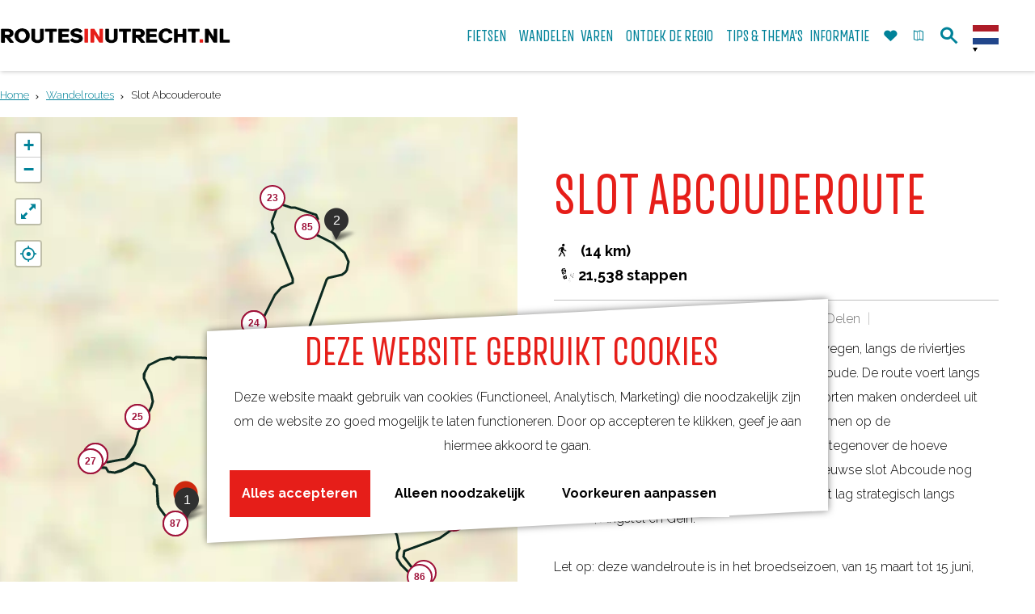

--- FILE ---
content_type: text/html; charset=UTF-8
request_url: https://www.routesinutrecht.nl/wandelroutes/1799969819/slot-abcouderoute
body_size: 36997
content:
<!DOCTYPE html>

<html lang="nl">
<head>
    <meta charset="utf-8">
    <meta http-equiv="X-UA-Compatible" content="IE=edge">
    <meta name="viewport" content="width=device-width, initial-scale=1.0">
    <meta name="theme-color" content="#0094ae">
    <meta name="msvalidate.01" content="0165B6DFBFDC76DB95E5AD1E4C980388" />
    <title>Slot Abcouderoute | RoutesinUtrecht</title>

                                            <script>
                window.dataLayer = window.dataLayer || [];
                function gtag(){dataLayer.push(arguments);}

                gtag('consent', 'default', {
                    'ad_personalization': 'denied',
                    'ad_storage': 'denied',
                    'ad_user_data': 'denied',
                    'analytics_storage': 'denied',
                    'functionality_storage': 'denied',
                    'personalization_storage': 'denied',
                    'security_storage': 'granted',
                    'wait_for_update': 500
                });
                gtag('set', 'ads_data_redaction', true);
            </script>
                                    <!-- Google Tag Manager -->
            <script>(function(w,d,s,l,i){w[l]=w[l]||[];w[l].push(
                    {'gtm.start': new Date().getTime(),event:'gtm.js'}
                );var f=d.getElementsByTagName(s)[0],
                    j=d.createElement(s),dl=l!='dataLayer'?'&l='+l:'';j.async=true;j.src=
                    'https://www.googletagmanager.com/gtm.js?id='+i+dl;f.parentNode.insertBefore(j,f);
                })(window,document,'script','dataLayer','GTM-WV42RVD');
            </script>
            <!-- End Google Tag Manager -->
                                

            <meta name="p:domain_verify" content="bfbf8c6f286ab4103b3dbebde8f2d84f"/>
    
                        <link rel="alternate" href="https://www.routesinutrecht.nl/wandelroutes/1799969819/slot-abcouderoute" hreflang="nl"/>
            <link rel="alternate" href="https://www.routesinutrecht.com/" hreflang="en"/>
            <link rel="alternate" href="https://www.routeninutrecht.de/" hreflang="de"/>
        
            

    <link rel="canonical" href="https://www.routesinutrecht.nl/routes/1799969819/slot-abcouderoute" />



            <meta name="description" content="Een mooie rustige wandelroute over polderwegen, langs rivieren Winkel en Angstel, forten en slot Abcoude.">
                <meta name="keywords" content="wandelen abcoude, wandelen vinkeveen, wandeltocht, wandelen, wandelroute, polderwegen, slot Abcoude, Groene Hart, Winkel, Amstel, Abcoude, Fort de Winkel, Fort Abcoude, UNESCO">
    
                                <meta property="og:title" content="Slot Abcouderoute" />
                                <meta property="og:description" content="Een mooie rustige wandelroute over polderwegen, langs rivieren Winkel en Angstel, forten en slot Abcoude." />
                                <meta property="og:url" content="https://www.routesinutrecht.nl/routes/1799969819/slot-abcouderoute" />
                                <meta property="og:type" content="website" />
                                                <meta property="og:image" content="https://assets.plaece.nl/thumb/-_hr4DM2lbBDKs0eDcPlMTdxWhJKAyeiPbxkWBjBI2A/resizing_type:fit/width:650/height:366/gravity:sm/aHR0cHM6Ly9hc3NldHMucGxhZWNlLm5sL29kcC11YmFzZS9pbWFnZS82NWE3MTk0MGY4NDBkMjgzNWY3YmJkMTBkYTkxMzE1ZmI2NzQ3NjI0LmpwZWc.jpeg" />
                                                            <meta property="og:image" content="https://assets.plaece.nl/thumb/6CnM7FBqU9ayAjh9_7UzBWnqrbdwHxEAD3yZ7EBU6-g/resizing_type:fit/width:650/height:366/gravity:sm/aHR0cHM6Ly9hc3NldHMucGxhZWNlLm5sL29kcC11YmFzZS9pbWFnZS9iYWFtYnJ1Z2dlLWFiY291ZGUtbW9sZW4td2ludGVyLW1pbi0xXzQwNzExNjIxNTIuanBlZw.jpeg" />
                                                            <meta property="og:image" content="https://assets.plaece.nl/thumb/v5SDScWhRHN9vTIKFUpXMazHY0YogLdHAdaSwrsnAys/resizing_type:fit/width:650/height:366/gravity:sm/aHR0cHM6Ly9hc3NldHMucGxhZWNlLm5sL29kcC11YmFzZS9pbWFnZS9mb3J0LWJpai1hYmNvdWRlLXRyYXBfMjMyNjEwMjMzMi5qcGVn.jpeg" />
                        

                                <meta name="twitter:card" content="summary" />
                                <meta name="twitter:title" content="Slot Abcouderoute" />
                                <meta name="twitter:description" content="Een mooie rustige wandelroute over polderwegen, langs rivieren Winkel en Angstel, forten en slot Abcoude." />
            






    
        <link rel="apple-touch-icon-precomposed" sizes="57x57" href="/build/assets/apple-touch-icon-57x57.b1daf867b4058914e218.png"/>
<link rel="apple-touch-icon-precomposed" sizes="114x114" href="/build/assets/apple-touch-icon-114x114.e26ebdf7b3db663cf67b.png"/>
<link rel="apple-touch-icon-precomposed" sizes="72x72" href="/build/assets/apple-touch-icon-72x72.5d68ccf7d9444af7bec5.png"/>
<link rel="apple-touch-icon-precomposed" sizes="144x144" href="/build/assets/apple-touch-icon-144x144.180a75a7587953f146a9.png"/>
<link rel="apple-touch-icon-precomposed" sizes="60x60" href="/build/assets/apple-touch-icon-60x60.d02ddf0e849c77101b37.png"/>
<link rel="apple-touch-icon-precomposed" sizes="120x120" href="/build/assets/apple-touch-icon-120x120.7b3d035cfd9e5cf39247.png"/>
<link rel="apple-touch-icon-precomposed" sizes="76x76" href="/build/assets/apple-touch-icon-76x76.91832ab27d64a739c44b.png"/>
<link rel="apple-touch-icon-precomposed" sizes="152x152" href="/build/assets/apple-touch-icon-152x152.18dc25b35aa03fab798e.png"/>
<link rel="icon" type="image/png" href="/build/assets/favicon-196x196.311b8850edec209603ed.png" sizes="196x196"/>
<link rel="icon" type="image/png" href="/build/assets/favicon-96x96.8d9a7f561667c71f8932.png" sizes="96x96"/>
<link rel="icon" type="image/png" href="/build/assets/favicon-32x32.bf90a2cae09571bb180f.png" sizes="32x32"/>
<link rel="icon" type="image/png" href="/build/assets/favicon-16x16.625d71a868b6b513321d.png" sizes="16x16"/>
<link rel="icon" type="image/png" href="/build/assets/favicon-128.6f85858027e8524bf93c.png" sizes="128x128"/>
<meta name="application-name" content="RoutesinUtrecht"/>
<meta name="msapplication-TileColor" content="#0094ae"/>
<meta name="msapplication-TileImage" content="/build/assets/mstile-144x144.180a75a7587953f146a9.png"/>
<meta name="msapplication-square70x70logo" content="/build/assets/mstile-70x70.6f85858027e8524bf93c.png"/>
<meta name="msapplication-square150x150logo" content="/build/assets/mstile-150x150.92a1944cc536631eb5b9.png"/>
<meta name="msapplication-wide310x150logo" content="/build/assets/mstile-310x150.59da778349d1779d3290.png"/>
<meta name="msapplication-square310x310logo" content="/build/assets/mstile-310x310.3f9b4cf79c7011af9ef2.png"/>


        <link rel="preconnect" href="https://fonts.gstatic.com/" crossorigin>
    <link href="https://fonts.googleapis.com/css?family=Raleway:300,400,700" rel="stylesheet">

            <link rel="stylesheet" href="/build/main.a43b378c24dd4bced6cb.css">
    <link rel="stylesheet" href="/build/main-print.f2fb0b44b10f0fca9b4f.css" media="print">


        <script src="/build/runtime.be20b94151ecf150b92b.bundle.js" defer></script>
<script src="/build/main.c3ff126f5e045dd4283b.bundle.js" defer></script>
<script>
  var odpClientApi = 'https\u003A\/\/www.routesinutrecht.nl\/_client\/odp\/api';
  var clientFavorites = 'https\u003A\/\/www.routesinutrecht.nl\/_client\/favorite';

</script>


        
    <script src="https://cdnjs.cloudflare.com/ajax/libs/jquery/2.1.4/jquery.min.js" integrity="sha512-AFwxAkWdvxRd9qhYYp1qbeRZj6/iTNmJ2GFwcxsMOzwwTaRwz2a/2TX225Ebcj3whXte1WGQb38cXE5j7ZQw3g==" crossorigin="anonymous" referrerpolicy="no-referrer"></script>
</head>

<body class="body--theme-default  is-odp-detail is-odp-route-detail" data-ga-value=1799969819                                                     data-has-no-pageparts="true"
             data-instant-intensity="viewport" data-cookie-bundle-enabled="true">
                                                    <!-- Google Tag Manager (noscript) -->
            <noscript>
                <iframe src="https://www.googletagmanager.com/ns.html?id=GTM-WV42RVD"
                    height="0" width="0" style="display:none;visibility:hidden"></iframe>
            </noscript>
            <!-- End Google Tag Manager (noscript) -->
                        

        


                
    <header class="main-header navigation-is-closed">
        <a href="#main" class="header__skiplink">Ga naar inhoud</a>
        <div class="container-fluid">
                                        <a href="/" class="main-header__logo">
            <img src="/build/assets/general/logo.59f190b820966829651c.png"
                    alt="RoutesinUtrecht Logo"
                    class="main-header__logo__img">
            <span class="sr-only">Ga naar de homepage</span>
        </a>
    

                <ul class="handles">
                                                                                                                        <li class="handles__item handles__item--favorites">
                    <a href="/favorieten" class="handles__link " >
                        <span class="handles__icon icon-font icon-fill-heart" aria-hidden="true"></span>
                        <span class="handles__count" data-favorite-count="0" aria-describedby="handles-favorites-name" role="status">0</span>
                        <span class="handles__name" id="handles-favorites-name">Favorieten</span>
                    </a>
                </li>
                    
                                                                <li class="handles__item handles__item--map">
                    <a href="/overzichtskaart-routes" class="handles__link " >
                        <span class="handles__icon icon-font icon-fill-marker2" aria-hidden="true"></span>
                        <span class="handles__name">Kaart</span>
                    </a>
                </li>
                    
                                                                <li class="handles__item handles__item--search">
                    <a href="/zoeken" class="handles__link " >
                        <span class="handles__icon icon-font icon-fill-magnifyglass" aria-hidden="true"></span>
                        <span class="handles__name">Zoek</span>
                    </a>
                </li>
                    
                    <li class="handles__item handles__item--navigation">
                <button class="handles__link handles__link--menu" aria-haspopup="dialog" aria-controls="main-nav"
                        aria-expanded="false">
                    <span class="handles__icon icon-font icon-fill-menu" title="Menu"
                            aria-hidden="true"></span>
                    <span class="handles__name">Menu</span>
                </button>
            </li>
            </ul>


                    <nav id="main-nav" class="main-header__nav main-nav" aria-label="Primair">
        <ul class="menu">
                                                                                                                            <li class="main-nav__parent-wrapper main-nav-parent__theme--default">
            <a href="/de-mooiste-fietsroutes" class="main-nav__link main-nav__link-parent      main-nav-parent-link__theme--default"
                        
            
        >
                    <span class="main-nav__link-title button-content--reset">Fietsen</span>
                                                                                                </a>
        </li>
                                                                                            <li class="main-nav__parent-wrapper main-nav__parent-wrapper--has-children" data-a11y="close">
                                                    <a href="/de-mooiste-wandelroutes" class="main-nav__link main-nav__link-parent main-nav__link--has-children     main-nav-parent-link__theme--default"
            aria-haspopup="true" aria-expanded="false" aria-controls="menu__children-34"            
            
        >
                    <span class="main-nav__link-title button-content--reset">Wandelen</span>
                                                                                                </a>
                                                                <ul id="menu__children-34" class="menu__children">
                                                                <li class="main-nav__child-wrapper main-nav-child__theme--default">
            <a href="/de-mooiste-wandelroutes/winterwandelingen" class="main-nav__link main-nav__link-child      main-nav-child-link__theme--default"
                        
            
        >
                    <span class="main-nav__link-title button-content--reset">Winterwandelingen</span>
                                                                                                </a>
        </li>
                                                </ul>
                                            </li>
                                                                    <li class="main-nav__parent-wrapper main-nav-parent__theme--default">
            <a href="/sloepenroutes-in-utrecht" class="main-nav__link main-nav__link-parent      main-nav-parent-link__theme--default"
                        
            
        >
                    <span class="main-nav__link-title button-content--reset">Varen</span>
                                                                                                </a>
        </li>
                                                                                                                            <li class="main-nav__parent-wrapper main-nav-parent__theme--default">
            <a href="/ontdek-de-regio" class="main-nav__link main-nav__link-parent      main-nav-parent-link__theme--default"
                        
            
        >
                    <span class="main-nav__link-title button-content--reset">Ontdek de regio</span>
                                                                                                </a>
        </li>
                                                                                            <li class="main-nav__parent-wrapper main-nav__parent-wrapper--has-children" data-a11y="close">
                                                    <a href="/tips-thema-s" class="main-nav__link main-nav__link-parent main-nav__link--has-children     main-nav-parent-link__theme--default"
            aria-haspopup="true" aria-expanded="false" aria-controls="menu__children-5"            
            
        >
                    <span class="main-nav__link-title button-content--reset">Tips &amp; Thema&#039;s</span>
                                                                                                </a>
                                                                <ul id="menu__children-5" class="menu__children">
                                                                <li class="main-nav__child-wrapper main-nav-child__theme--default">
            <a href="/tips-thema-s/wandelroutes-vanaf-stations" class="main-nav__link main-nav__link-child      main-nav-child-link__theme--default"
                        
            
        >
                    <span class="main-nav__link-title button-content--reset">Wandelroutes vanaf NS-stations</span>
                                                                                                </a>
        </li>
                                                                    <li class="main-nav__child-wrapper main-nav-child__theme--default">
            <a href="/tips-thema-s/doortraproutes" class="main-nav__link main-nav__link-child      main-nav-child-link__theme--default"
                        
            
        >
                    <span class="main-nav__link-title button-content--reset">Doortraproutes</span>
                                                                                                </a>
        </li>
                                                                    <li class="main-nav__child-wrapper main-nav-child__theme--default">
            <a href="/tips-thema-s/hollandse-ambachten" class="main-nav__link main-nav__link-child      main-nav-child-link__theme--default"
                        
            
        >
                    <span class="main-nav__link-title button-content--reset">Hollandse Ambachten</span>
                                                                                                </a>
        </li>
                                                                    <li class="main-nav__child-wrapper main-nav-child__theme--default">
            <a href="/tips-thema-s/kastelen" class="main-nav__link main-nav__link-child      main-nav-child-link__theme--default"
                        
            
        >
                    <span class="main-nav__link-title button-content--reset">Kastelen &amp; Buitenplaatsen</span>
                                                                                                </a>
        </li>
                                                                    <li class="main-nav__child-wrapper main-nav-child__theme--default">
            <a href="/tips-thema-s/kinderroutes" class="main-nav__link main-nav__link-child      main-nav-child-link__theme--default"
                        
            
        >
                    <span class="main-nav__link-title button-content--reset">Kinderroutes</span>
                                                                                                </a>
        </li>
                                                                    <li class="main-nav__child-wrapper main-nav-child__theme--default">
            <a href="/tips-thema-s/romeinse-limes" class="main-nav__link main-nav__link-child      main-nav-child-link__theme--default"
                        
            
        >
                    <span class="main-nav__link-title button-content--reset">De Romeinen</span>
                                                                                                </a>
        </li>
                                                                    <li class="main-nav__child-wrapper main-nav-child__theme--default">
            <a href="/tips-thema-s/hollandse-waterlinies" class="main-nav__link main-nav__link-child      main-nav-child-link__theme--default"
                        
            
        >
                    <span class="main-nav__link-title button-content--reset">Utrechtse Waterlinies</span>
                                                                                                </a>
        </li>
                                                                    <li class="main-nav__child-wrapper main-nav-child__theme--default">
            <a href="/tips-thema-s/toegankelijke-routes" class="main-nav__link main-nav__link-child      main-nav-child-link__theme--default"
                        
            
        >
                    <span class="main-nav__link-title button-content--reset">Toegankelijke routes</span>
                                                                                                </a>
        </li>
                                                                    <li class="main-nav__child-wrapper main-nav-child__theme--default">
            <a href="/tips-thema-s/blogroutesinutrecht" class="main-nav__link main-nav__link-child      main-nav-child-link__theme--default"
                        
            
        >
                    <span class="main-nav__link-title button-content--reset">Blog Routes in Utrecht</span>
                                                                                                </a>
        </li>
                                                </ul>
                                            </li>
                                    <li class="main-nav__parent-wrapper main-nav__parent-wrapper--has-children" data-a11y="close">
                                                    <a href="/route-informatie" class="main-nav__link main-nav__link-parent main-nav__link--has-children     main-nav-parent-link__theme--default"
            aria-haspopup="true" aria-expanded="false" aria-controls="menu__children-92"            
            
        >
                    <span class="main-nav__link-title button-content--reset">Informatie</span>
                                                                                                </a>
                                                                <ul id="menu__children-92" class="menu__children">
                                                                <li class="main-nav__child-wrapper main-nav-child__theme--default">
            <a href="/route-informatie/routeplanners" class="main-nav__link main-nav__link-child      main-nav-child-link__theme--default"
                        
            
        >
                    <span class="main-nav__link-title button-content--reset">Routeplanners</span>
                                                                                                </a>
        </li>
                                                                    <li class="main-nav__child-wrapper main-nav-child__theme--default">
            <a href="/route-informatie/routenetwerken-in-utrecht" class="main-nav__link main-nav__link-child      main-nav-child-link__theme--default"
                        
            
        >
                    <span class="main-nav__link-title button-content--reset">Routenetwerken in Utrecht</span>
                                                                                                </a>
        </li>
                                                                    <li class="main-nav__child-wrapper main-nav-child__theme--default">
            <a href="/route-informatie/meldpunt-routes" class="main-nav__link main-nav__link-child      main-nav-child-link__theme--default"
                        
            
        >
                    <span class="main-nav__link-title button-content--reset">Meldpunt Routes</span>
                                                                                                </a>
        </li>
                                                                    <li class="main-nav__child-wrapper main-nav-child__theme--default">
            <a href="/route-informatie/toeristisch-overstappunt-top" class="main-nav__link main-nav__link-child      main-nav-child-link__theme--default"
                        
            
        >
                    <span class="main-nav__link-title button-content--reset">Toeristisch Overstappunt (TOP)</span>
                                                                                                </a>
        </li>
                                                                    <li class="main-nav__child-wrapper main-nav-child__theme--default">
            <a href="/route-informatie/actueel" class="main-nav__link main-nav__link-child      main-nav-child-link__theme--default"
                        
            
        >
                    <span class="main-nav__link-title button-content--reset">Actueel</span>
                                                                                                </a>
        </li>
                                                </ul>
                                            </li>
                                                </ul>
    </nav>
    <div class="main-nav__overlay"></div>


                            <form method="get" action="/zoeken" class="main-header__search">
                        <input type="search" name="query" aria-label="Zoeken"
                    placeholder="Ik ben op zoek naar ..." class="main-header__search-input"
                    value="">
            <button type="submit" class="main-header__search-btn">
                <span class="main-header__search-icon icon-font icon-fill-magnifyglass" aria-hidden="true"></span>
                <span class="sr-only">Zoeken</span>
            </button>
        </form>
    

                                                <nav class="language-nav" data-a11y="close" aria-labelledby="language-nav-switcher" translate="no">
                            <span id="language-nav-switcher" class="sr-only">
                    Selecteer taal
                    <span class="sr-only" aria-current="true">Huidige taal: Nederlands</span>
                </span>
                                        <button class="language-nav__item language-nav__item--nl language-nav__active-lang"
                        aria-expanded="false" aria-controls="language-nav__items" aria-haspopup="true"
                        aria-labelledby="language-nav-switcher">
                    <span class="language-nav__text" aria-hidden="true">nl</span>
                </button>
                <span class="language-nav__item language-nav__item--nl language-nav__active-lang" aria-labelledby="language-nav-switcher">
                    <span class="language-nav__text" aria-hidden="true">nl</span>
                </span>
                                        <div id="language-nav__items" class="language-nav__items">
                                                                                                        <a href="https://www.routesinutrecht.com/"
                                   class="language-nav__item language-nav__item--en language-nav__link"
                                   lang="en" hreflang="en">
                                                                            <span class="language-nav__text" aria-hidden="true">en</span>
                                                                                                                <span class="sr-only">Go to the English page</span>
                                                                    </a>
                                                                                                                                                            <a href="https://www.routeninutrecht.de/"
                                   class="language-nav__item language-nav__item--de language-nav__link"
                                   lang="de" hreflang="de">
                                                                            <span class="language-nav__text" aria-hidden="true">de</span>
                                                                                                                <span class="sr-only">Gehen Sie zur deutschen Seite</span>
                                                                    </a>
                                                                                        </div>
                    </nav>
    

            <div class="main-nav__overlay"></div>
        </div>
    </header>

    
        <main id="main">
                                                            <nav class="breadcrumb container-fluid" aria-label="Broodkruimelpad">
            <ol vocab="https://schema.org/" typeof="BreadcrumbList" class="breadcrumb__list list--reset">
                                                                                        <li property="itemListElement" typeof="ListItem" class="breadcrumb__item list-item--reset">
                                <a property="item" typeof="WebPage"
                                        href="/"
                                        class="breadcrumb__link" >
                                        <span property="name" class="breadcrumb__name">Home</span></a>
                                <meta property="position" content="1">
                            </li>
                                                                                                <li property="itemListElement" typeof="ListItem" class="breadcrumb__item list-item--reset">
                                <a property="item" typeof="WebPage"
                                        href="/wandelroutes"
                                        class="breadcrumb__link" >
                                        <span property="name" class="breadcrumb__name">Wandelroutes</span></a>
                                <meta property="position" content="2">
                            </li>
                                                                                                <li property="itemListElement" typeof="ListItem" class="breadcrumb__item list-item--reset">
                                <a property="item" typeof="WebPage"
                                        href="/wandelroutes/1799969819/slot-abcouderoute"
                                        class="breadcrumb__link" aria-current="page">
                                        <span property="name" class="breadcrumb__name">Slot Abcouderoute</span></a>
                                <meta property="position" content="3">
                            </li>
                                                                        </ol>
        </nav>
    
            
        
                
            

    <div class="odp-detail-container odp-detail-container--full-mf odp-detail-container--full-mf--route">
        <script type="application/ld+json">{
    "@context": "http://schema.org",
    "name": "Slot Abcouderoute",
    "description": "Een wandelroute over polderwegen, langs rivieren Winkel en Angstel, forten en slot Abcoude",
    "image": "https://assets.plaece.nl/odp-ubase/image/65a71940f840d2835f7bbd10da91315fb6747624.jpeg",
    "@type": "Place",
    "address": {
        "@type": "PostalAddress",
        "addressCountry": "NL",
        "postalCode": "3508 TH",
        "streetAddress": "Vinkenkade 75",
        "addressLocality": "Vinkeveen"
    },
    "geo": {
        "latitude": 52.250903,
        "longitude": 4.964496,
        "@type": "GeoCoordinates"
    }
}</script>
                        <script>
          window.dataLayer = window.dataLayer || [];
          window.dataLayer.push({"categories":["walking-hike"],"city":"Vinkeveen"});
        </script>
    

        
                <div class="item-details general-content-fullscreen">
            <ul class="mobile-navigation mobile-navigation--footer mobile-navigation--route">
                    <li class="mobile-navigation__item mobile-navigation__item--about mobile-navigation__item--active">
                <button class="mobile-navigation__link button--reset" data-go-to="about">
                    <span class="button-content--reset mobile-navigation__item-icon icon-font icon-fill-eye" aria-hidden="true"></span>
                    <span class="button-content--reset mobile-navigation__item-text">Over de route</span>
                </button>
            </li>
                                            <li class="mobile-navigation__item mobile-navigation__item--directions">
                    <button class="mobile-navigation__link button--reset" data-go-to="directions">
                        <span class="button-content--reset mobile-navigation__item-icon icon-font icon-fill-signpost" aria-hidden="true"></span>
                        <span class="button-content--reset mobile-navigation__item-text">Beschrijving</span>
                    </button>
                </li>
                                                        <li class="mobile-navigation__item mobile-navigation__item--waypoints">
                    <button class="mobile-navigation__link button--reset" data-go-to="waypoints">
                        <span class="button-content--reset mobile-navigation__item-icon icon-font icon-fill-waypoints" aria-hidden="true"></span>
                        <span class="button-content--reset mobile-navigation__item-text">Knooppunten</span>
                    </button>
                </li>
                                        <li class="mobile-navigation__item mobile-navigation__item--map">
                <button class="mobile-navigation__link button--reset" data-go-to="map">
                    <span class="button-content--reset mobile-navigation__item-icon icon-font icon-fill-map" aria-hidden="true"></span>
                    <span class="button-content--reset mobile-navigation__item-text">Kaart</span>
                </button>
            </li>
            </ul>


        <div class="general-content__left item-has-no-files item-has-files-on-mobile">
                                <div class="splide__carousel item-carousel">
            <div class="splide splide__main item-carousel__container"
                                                    data-splide='{
                        "type":"loop",
                        "live":false,
                        "arrows":true,
                        "pagination":true,
                        "flickPower":200,
                        "video": {
                            "autoplay": true,
                            "mute": true,
                            "playerOptions": {
                                "vimeo": {
                                    "controls": "1"
                                },
                                "youtube": {
                                    "controls": "1"
                                }
                            }
                        },
                        "soundcloud": {
                            "autoplay": true
                        },
                        "drag":true
                            ,"i18n": {
        "prev": "Vorige slide"
        ,"next": "Volgende slide"
        ,"first": "Ga naar eerste slide"
        ,"last": "Ga naar laatste slide"
        ,"slideX": "Ga naar slide %s"
        ,"pageX": "Ga naar pagina %s"
        ,"play": "Start automatisch afspelen"
        ,"pause": "Pauzeer automatisch afspelen"
        ,"carousel": "carousel"
        ,"select": "Selecteer slide om te tonen"
        ,"slide": "slide"
        ,"slideLabel": "%s van %s"
        ,"playVideo": "Video afspelen"
    }
    
                    }'>
                                                                                            <div class="splide__arrows item-carousel__arrows ">
            <button type="button" class="splide__arrow splide__arrow--prev item-carousel__arrow item-carousel__arrow--prev icon-font icon-fill-chevron-left" data-ga-category="click" data-ga-label="navigation" data-ga-action="prev"></button>
                        <button type="button" class="splide__arrow splide__arrow--next item-carousel__arrow item-carousel__arrow--next icon-font icon-fill-chevron-right" data-ga-category="click" data-ga-label="navigation" data-ga-action="next"></button>
        </div>
    
                                                                        <div class="splide__track item-carousel__track">
                        <ul class="splide__list item-carousel__list">
                                                                                                                                                                                                                                                                                                        <li class="splide__slide item-carousel__item-container file-image">
                                                                                                                                                                                <picture class="img__wrapper img--theme-default item-carousel__item" >
                                                                                                                                <source type="image/webp" srcset="https://assets.plaece.nl/thumb/_fsSENC9bHfJzqJ0Kg3YEJ9wXbS85XPgkjhfo1fzrA0/resizing_type:fit/width:960/height:0/gravity:sm/enlarge:0/aHR0cHM6Ly9hc3NldHMucGxhZWNlLm5sL29kcC11YmFzZS9pbWFnZS82NWE3MTk0MGY4NDBkMjgzNWY3YmJkMTBkYTkxMzE1ZmI2NzQ3NjI0LmpwZWc.webp" media="(max-width: 500px)">
                                                                <source srcset="https://assets.plaece.nl/thumb/XLnyTm0YNGnhqs4mfBaSsW2yFR5CwttPU7ZFcDNd4C4/resizing_type:fit/width:960/height:0/gravity:sm/enlarge:0/aHR0cHM6Ly9hc3NldHMucGxhZWNlLm5sL29kcC11YmFzZS9pbWFnZS82NWE3MTk0MGY4NDBkMjgzNWY3YmJkMTBkYTkxMzE1ZmI2NzQ3NjI0LmpwZWc.jpeg" media="(max-width: 500px)">
                                                                                                                                <source type="image/webp" srcset="https://assets.plaece.nl/thumb/0Ja-8NJEMZIvETfI6KWb9PSiNTvfKTh1pIofSawNMZs/resizing_type:fit/width:1280/height:0/gravity:sm/enlarge:0/aHR0cHM6Ly9hc3NldHMucGxhZWNlLm5sL29kcC11YmFzZS9pbWFnZS82NWE3MTk0MGY4NDBkMjgzNWY3YmJkMTBkYTkxMzE1ZmI2NzQ3NjI0LmpwZWc.webp" media="(max-width: 1079px)">
                                                                <source srcset="https://assets.plaece.nl/thumb/DxSEUcL-imJ2bg8jZ23-ibC_8KLQdi1W2MmVuH-n3BU/resizing_type:fit/width:1280/height:0/gravity:sm/enlarge:0/aHR0cHM6Ly9hc3NldHMucGxhZWNlLm5sL29kcC11YmFzZS9pbWFnZS82NWE3MTk0MGY4NDBkMjgzNWY3YmJkMTBkYTkxMzE1ZmI2NzQ3NjI0LmpwZWc.jpeg" media="(max-width: 1079px)">
                                                                                                                                <source type="image/webp" srcset="https://assets.plaece.nl/thumb/zA5j9FUDS_jZu6lHSS0W5-Q9pX3slVJMf5bmSWbIUS4/resizing_type:fit/width:1580/height:0/gravity:sm/enlarge:0/aHR0cHM6Ly9hc3NldHMucGxhZWNlLm5sL29kcC11YmFzZS9pbWFnZS82NWE3MTk0MGY4NDBkMjgzNWY3YmJkMTBkYTkxMzE1ZmI2NzQ3NjI0LmpwZWc.webp">
                                                                <source srcset="https://assets.plaece.nl/thumb/uIzaANH4n1lH0WYh2UeqVi1C7-x2JuNm4exhSx7-uzU/resizing_type:fit/width:1580/height:0/gravity:sm/enlarge:0/aHR0cHM6Ly9hc3NldHMucGxhZWNlLm5sL29kcC11YmFzZS9pbWFnZS82NWE3MTk0MGY4NDBkMjgzNWY3YmJkMTBkYTkxMzE1ZmI2NzQ3NjI0LmpwZWc.jpeg">
                                <img src="https://assets.plaece.nl/thumb/XLnyTm0YNGnhqs4mfBaSsW2yFR5CwttPU7ZFcDNd4C4/resizing_type:fit/width:960/height:0/gravity:sm/enlarge:0/aHR0cHM6Ly9hc3NldHMucGxhZWNlLm5sL29kcC11YmFzZS9pbWFnZS82NWE3MTk0MGY4NDBkMjgzNWY3YmJkMTBkYTkxMzE1ZmI2NzQ3NjI0LmpwZWc.jpeg"
                    class="img__main " alt="" 
                        >
            </picture>
                                            </li>
                                                                                                                                                                                                                                                                                                                                                                                                                    <li class="splide__slide item-carousel__item-container file-image">
                                                                                                                                                                                <picture class="img__wrapper img--theme-default item-carousel__item" >
                                                                                                                                <source type="image/webp" srcset="https://assets.plaece.nl/thumb/N-w5zfb3Q0fsa39WIz-1QwucZasS2hOEABtQMgf_qIo/resizing_type:fit/width:960/height:0/gravity:sm/enlarge:0/aHR0cHM6Ly9hc3NldHMucGxhZWNlLm5sL29kcC11YmFzZS9pbWFnZS9iYWFtYnJ1Z2dlLWFiY291ZGUtbW9sZW4td2ludGVyLW1pbi0xXzQwNzExNjIxNTIuanBlZw.webp" media="(max-width: 500px)">
                                                                <source srcset="https://assets.plaece.nl/thumb/ZdaGSpR4M0yOysItZEgEqPcMAm1bIE7NmodEkVZe90g/resizing_type:fit/width:960/height:0/gravity:sm/enlarge:0/aHR0cHM6Ly9hc3NldHMucGxhZWNlLm5sL29kcC11YmFzZS9pbWFnZS9iYWFtYnJ1Z2dlLWFiY291ZGUtbW9sZW4td2ludGVyLW1pbi0xXzQwNzExNjIxNTIuanBlZw.jpeg" media="(max-width: 500px)">
                                                                                                                                <source type="image/webp" srcset="https://assets.plaece.nl/thumb/5SldAhknwPHtWnhcv155b00brNDXKMVVVFjzwoKzTOo/resizing_type:fit/width:1280/height:0/gravity:sm/enlarge:0/aHR0cHM6Ly9hc3NldHMucGxhZWNlLm5sL29kcC11YmFzZS9pbWFnZS9iYWFtYnJ1Z2dlLWFiY291ZGUtbW9sZW4td2ludGVyLW1pbi0xXzQwNzExNjIxNTIuanBlZw.webp" media="(max-width: 1079px)">
                                                                <source srcset="https://assets.plaece.nl/thumb/QutkTFvw3w5QrVIDM6fNv3qQt8mi9HjyNKW9m-0sW8c/resizing_type:fit/width:1280/height:0/gravity:sm/enlarge:0/aHR0cHM6Ly9hc3NldHMucGxhZWNlLm5sL29kcC11YmFzZS9pbWFnZS9iYWFtYnJ1Z2dlLWFiY291ZGUtbW9sZW4td2ludGVyLW1pbi0xXzQwNzExNjIxNTIuanBlZw.jpeg" media="(max-width: 1079px)">
                                                                                                                                <source type="image/webp" srcset="https://assets.plaece.nl/thumb/xO0SzlU5MUnOFMI_h5wqqli-vuNNkq4b0lUIZOXUs68/resizing_type:fit/width:1580/height:0/gravity:sm/enlarge:0/aHR0cHM6Ly9hc3NldHMucGxhZWNlLm5sL29kcC11YmFzZS9pbWFnZS9iYWFtYnJ1Z2dlLWFiY291ZGUtbW9sZW4td2ludGVyLW1pbi0xXzQwNzExNjIxNTIuanBlZw.webp">
                                                                <source srcset="https://assets.plaece.nl/thumb/lNJYoRpIIYPkAzemJJrdgj0IdbnX3vH91Lx7RusMmhg/resizing_type:fit/width:1580/height:0/gravity:sm/enlarge:0/aHR0cHM6Ly9hc3NldHMucGxhZWNlLm5sL29kcC11YmFzZS9pbWFnZS9iYWFtYnJ1Z2dlLWFiY291ZGUtbW9sZW4td2ludGVyLW1pbi0xXzQwNzExNjIxNTIuanBlZw.jpeg">
                                <img src="https://assets.plaece.nl/thumb/ZdaGSpR4M0yOysItZEgEqPcMAm1bIE7NmodEkVZe90g/resizing_type:fit/width:960/height:0/gravity:sm/enlarge:0/aHR0cHM6Ly9hc3NldHMucGxhZWNlLm5sL29kcC11YmFzZS9pbWFnZS9iYWFtYnJ1Z2dlLWFiY291ZGUtbW9sZW4td2ludGVyLW1pbi0xXzQwNzExNjIxNTIuanBlZw.jpeg"
                    class="img__main " alt="" loading="lazy"
                        >
            </picture>
                                            </li>
                                                                                                                                                                                                                                                                                                                                                                                                                    <li class="splide__slide item-carousel__item-container file-image">
                                                                                                                                                                                <picture class="img__wrapper img--theme-default item-carousel__item" >
                                                                                                                                <source type="image/webp" srcset="https://assets.plaece.nl/thumb/e8zj-HkiH_30pdk9VUUYA7fWlBXUsyTkZNYVRPAE_V4/resizing_type:fit/width:960/height:0/gravity:sm/enlarge:0/aHR0cHM6Ly9hc3NldHMucGxhZWNlLm5sL29kcC11YmFzZS9pbWFnZS9mb3J0LWJpai1hYmNvdWRlLXRyYXBfMjMyNjEwMjMzMi5qcGVn.webp" media="(max-width: 500px)">
                                                                <source srcset="https://assets.plaece.nl/thumb/xXm2LKx7jwN9SWYwNmbjv-qzBZZxNWVYYUvVtcjVkno/resizing_type:fit/width:960/height:0/gravity:sm/enlarge:0/aHR0cHM6Ly9hc3NldHMucGxhZWNlLm5sL29kcC11YmFzZS9pbWFnZS9mb3J0LWJpai1hYmNvdWRlLXRyYXBfMjMyNjEwMjMzMi5qcGVn.jpeg" media="(max-width: 500px)">
                                                                                                                                <source type="image/webp" srcset="https://assets.plaece.nl/thumb/oiNL7T8F4EHXREP8FFltOiLP-PaO06dLNipzSPXGTiQ/resizing_type:fit/width:1280/height:0/gravity:sm/enlarge:0/aHR0cHM6Ly9hc3NldHMucGxhZWNlLm5sL29kcC11YmFzZS9pbWFnZS9mb3J0LWJpai1hYmNvdWRlLXRyYXBfMjMyNjEwMjMzMi5qcGVn.webp" media="(max-width: 1079px)">
                                                                <source srcset="https://assets.plaece.nl/thumb/LjsaznvxOnU_YCeZ9e_hN1ph-HXF1DeltiBdi1KVrIs/resizing_type:fit/width:1280/height:0/gravity:sm/enlarge:0/aHR0cHM6Ly9hc3NldHMucGxhZWNlLm5sL29kcC11YmFzZS9pbWFnZS9mb3J0LWJpai1hYmNvdWRlLXRyYXBfMjMyNjEwMjMzMi5qcGVn.jpeg" media="(max-width: 1079px)">
                                                                                                                                <source type="image/webp" srcset="https://assets.plaece.nl/thumb/Wdl0apzI_oVZwjHANpCGeU8TFkZ0NryNQos3p5mWzMg/resizing_type:fit/width:1580/height:0/gravity:sm/enlarge:0/aHR0cHM6Ly9hc3NldHMucGxhZWNlLm5sL29kcC11YmFzZS9pbWFnZS9mb3J0LWJpai1hYmNvdWRlLXRyYXBfMjMyNjEwMjMzMi5qcGVn.webp">
                                                                <source srcset="https://assets.plaece.nl/thumb/rywAhXAhXXeKURvyuX_fsELKSRgzPpvDV2LiglLRMdg/resizing_type:fit/width:1580/height:0/gravity:sm/enlarge:0/aHR0cHM6Ly9hc3NldHMucGxhZWNlLm5sL29kcC11YmFzZS9pbWFnZS9mb3J0LWJpai1hYmNvdWRlLXRyYXBfMjMyNjEwMjMzMi5qcGVn.jpeg">
                                <img src="https://assets.plaece.nl/thumb/xXm2LKx7jwN9SWYwNmbjv-qzBZZxNWVYYUvVtcjVkno/resizing_type:fit/width:960/height:0/gravity:sm/enlarge:0/aHR0cHM6Ly9hc3NldHMucGxhZWNlLm5sL29kcC11YmFzZS9pbWFnZS9mb3J0LWJpai1hYmNvdWRlLXRyYXBfMjMyNjEwMjMzMi5qcGVn.jpeg"
                    class="img__main " alt="" loading="lazy"
                        >
            </picture>
                                            </li>
                                                                                                                                                                </ul>
                    </div>
                            </div>
        </div>
    
                                                                
                                                    
        <section class="poi-route-map-wrapper item-map poi-route-map-wrapper--has-locate-control" aria-label="Kaart">
                            <script src="https://itemwidgetmap.plaece.nl/map.js?apiUrl=https://api.ubase.nl/api/1.3"></script>
                <div id="route-map" class="map-container map-route ">
                    <a href="#map-skip-route-map" class="leaflet__skiplink">Sla kaart tab stops over</a>
                </div>
                <span id="map-skip-route-map"></span>
                                        <script>
                                        var ODPmap = new ODP.map('route-map', {"startZoom":14,"locateControl":{"enabled":true,"position":"topleft","icon":["locatecontrol__icon icon-font icon-fill-crosshair"],"label":"Toon mij op de kaart","notFound":"Je locatie kan niet gevonden worden"},"minZoom":2,"maxZoom":18,"center":[52.250903,4.964496],"attribution":"Powered by Esri | Esri, HERE, Garmin, USGS, Intermap, INCREMENT P, NRCAN, Esri Japan, METI, Esri China (Hong Kong), NOSTRA, \u00a9 OpenStreetMap contributors, and the GIS User Community","fullscreenControl":true,"tilesUrl":"https:\/\/{s}.tile.openstreetmap.org\/{z}\/{x}\/{y}.png"}),
                        ODProute = new ODP.route(49727, {
                          apiUri: 'https\u003A\/\/www.routesinutrecht.nl\/odp\/api',
                          autoPan: true,
                          polyline: {
                            color: '#0C2A20',
                            weight: 3
                          },
                          popupTemplate: {
                            startPoint: '<h3 class="leaflet-popup-content__text leaflet-popup-content__title">Startpunt</h3>',
                            endPoint: '<h3 class="leaflet-popup-content__text leaflet-popup-content__title">Eindpunt</h3>'
                          },
                          displayStartPoint: false,
                          displayEndPoint: false,
                          markerColor: {
                            startPoint: 'darkgreen',
                            endPoint: 'red'
                          }
                        });
                    ODPmap.loadRoute(ODProute);
                                        </script>
                                                                            </section>
    
        </div>
            

        <div class="general-content__right">
                <h1 class="item__title">Slot Abcouderoute</h1>


                        
                        <div class="route-detail__compact-information tiles--text">
                    <span class="route-detail__compact-information--line">
                        <span class="route-detail__compact-information-info route-detail__compact-information-info--type">
                                                                                                                                            <span class="icon icon-font icon-odp-route icon-odp-walking-hike " role="img" aria-label="Wandeltocht"></span>
    
                                                                                    </span>

                        
                                                    <span class="route-detail__compact-information-info route-detail__compact-information-info--distance">
                                (14 km)
                            </span>
                                            </span>

                                    
                                                                                                                                                                
                                                                                
                            <span class="route-detail__compact-information--line route-detail__compact-information-info route-detail__compact-information-info--stepcount">
                                    <i class="icon-font icon-fill-footprint-open"></i>
                                    21,538 stappen
                                </span>
                                                                                        </div>
            <div class="actionbar__container">
                                                <div class="actionbar " data-item-id="49727">
            <hr class="actionbar__hr"/>
            <ul class="actionbar__actions list--reset">                                                                                            <li class="actionbar__action actionbar__action--favorite">            <button class="actionbar__action-link favorite__button button--reset" data-favorite-toggle>
                                    <span class="button-content--reset favorite__content--add">
                        <span class="actionbar__action-icon favorite__add-icon icon-font icon-fill-heart2" title="Favoriet" aria-hidden="true"></span>
                        <span data-ga-category="item-misc" data-ga-action="misc-fav-add" class="actionbar__action-description favorite__add-description" data-ga-label="Slot Abcouderoute" aria-hidden="true">Favoriet</span>
                        <span class="sr-only">Favoriet</span>
                    </span>
                                                    <span class="button-content--reset favorite__content--remove">
                        <span class="actionbar__action-icon favorite__remove-icon icon-font icon-fill-heart favorite__content--remove" title="Verwijder favoriet" aria-hidden="true"></span>
                        <span data-ga-category="item-misc" data-ga-action="misc-fav-remove" class="actionbar__action-description favorite__remove-description favorite__content--remove" data-ga-label="Slot Abcouderoute" aria-hidden="true">Verwijder favoriet</span>
                        <span class="sr-only">Verwijder favoriet</span>
                    </span>
                            </button>
        </li>    
                                                                                                                                            <li class="actionbar__action actionbar__action--download">        <button data-modal-ajax="/nl/booklet/route/slot-abcouderoute"
                class="actionbar__action-link actionbar__action-link--download button--reset button--link"
                aria-haspopup="dialog" aria-label="Print Route PDF">
            <span class="actionbar__action-icon icon-font icon-fill-download button-content--reset"
                  aria-hidden="true"></span>
            <span data-ga-category="item-misc" data-ga-action="misc-route-download-popup"
                  class="actionbar__action-description button-content--reset"
                  data-ga-label="Slot Abcouderoute">PDF</span>
        </button>
        </li>                
                                                </ul>        </div>
    

                                    <a href="https://api.ubase.nl/route/download/49727/gpx" target="_blank" class="actionbar__action-link">
                        <span class="actionbar__action-icon icon-font icon-fill-download" aria-hidden="true"></span>
                        <span data-ga-category="item-misc" data-ga-action="misc-gpx-download"
                              class="actionbar__action-description"
                              data-ga-label="Slot Abcouderoute">GPX</span>
                    </a>
                
                                <div class="actionbar__actions--extra" data-class-toggle-container="social-share-visible">
                        
                        <button class="actionbar__action actionbar__action--social-share button--reset" aria-expanded="false"
            aria-controls="actionbar__social-icons" aria-haspopup="true" data-class-toggle-source="social-share-visible"
            aria-label="Deel de route op social media">
        <span class="actionbar__action-icon icon-font icon-fill-share1" aria-hidden="true"></span>
        <span class="actionbar__action-description">Delen</span>
    </button>
    <div id="actionbar__social-icons" class="actionbar__social-icons" data-class-toggle-target="social-share-visible">
                    <div class="social-share">
                        <div class="social social__share">
                                                                                                                                            <a href="https://www.facebook.com/sharer.php?u=https://www.routesinutrecht.nl/wandelroutes/1799969819/slot-abcouderoute&amp;title=" onclick="window.open(this.href, 'socialSharePopup',
'width=500,height=500,toolbar=1,resizable=1'); return false;" class="social__link"
                                    data-social="facebook"
                                    data-ga-category="share"
                                    data-ga-label="https%3A%2F%2Fwww.routesinutrecht.nl%2Fwandelroutes%2F1799969819%2Fslot-abcouderoute"
                                    data-ga-action="facebook">
                                                                    <span class="social__icon icon-font icon-fill-facebook"
                                            aria-hidden="true"></span>
                                                                                                    <span class="social__name">Deel deze pagina op Facebook</span>
                                                            </a>
                                                                                                                                                        <a href="https://pinterest.com/pin/create/button/?url=https://www.routesinutrecht.nl/wandelroutes/1799969819/slot-abcouderoute&amp;description=" onclick="window.open(this.href, 'socialSharePopup',
'width=500,height=500,toolbar=1,resizable=1'); return false;" class="social__link"
                                    data-social="pinterest"
                                    data-ga-category="share"
                                    data-ga-label="https%3A%2F%2Fwww.routesinutrecht.nl%2Fwandelroutes%2F1799969819%2Fslot-abcouderoute"
                                    data-ga-action="pinterest">
                                                                    <span class="social__icon icon-font icon-fill-pinterest"
                                            aria-hidden="true"></span>
                                                                                                    <span class="social__name">Deel deze pagina op Pinterest</span>
                                                            </a>
                                                                                                                                                        <a href="https://twitter.com/share?text=&amp;url=https://www.routesinutrecht.nl/wandelroutes/1799969819/slot-abcouderoute" onclick="window.open(this.href, 'socialSharePopup',
'width=500,height=500,toolbar=1,resizable=1'); return false;" class="social__link"
                                    data-social="x"
                                    data-ga-category="share"
                                    data-ga-label="https%3A%2F%2Fwww.routesinutrecht.nl%2Fwandelroutes%2F1799969819%2Fslot-abcouderoute"
                                    data-ga-action="x">
                                                                    <span class="social__icon icon-font icon-fill-x"
                                            aria-hidden="true"></span>
                                                                                                    <span class="social__name">Deel deze pagina op X</span>
                                                            </a>
                                                                                                                                                        <a href="mailto:?body=https://www.routesinutrecht.nl/wandelroutes/1799969819/slot-abcouderoute&amp;subject="  class="social__link"
                                    data-social="email"
                                    data-ga-category="share"
                                    data-ga-label="https%3A%2F%2Fwww.routesinutrecht.nl%2Fwandelroutes%2F1799969819%2Fslot-abcouderoute"
                                    data-ga-action="email">
                                                                    <span class="social__icon icon-font icon-fill-email"
                                            aria-hidden="true"></span>
                                                                                                    <span class="social__name">Deel deze pagina op e-mail</span>
                                                            </a>
                                                                                                                                                        <a href="https://api.whatsapp.com/send?text=+https://www.routesinutrecht.nl/wandelroutes/1799969819/slot-abcouderoute" onclick="window.open(this.href, 'socialSharePopup',
'width=500,height=500,toolbar=1,resizable=1'); return false;" class="social__link"
                                    data-social="whatsapp"
                                    data-ga-category="share"
                                    data-ga-label="https%3A%2F%2Fwww.routesinutrecht.nl%2Fwandelroutes%2F1799969819%2Fslot-abcouderoute"
                                    data-ga-action="whatsapp">
                                                                    <span class="social__icon icon-font icon-fill-whatsapp"
                                            aria-hidden="true"></span>
                                                                                                    <span class="social__name">Deel deze pagina op WhatsApp</span>
                                                            </a>
                                                                                                                            </div>
        </div>
    
    </div>

                </div>
            </div>
                                            <div class="item-details__long-description-wrapper item-details__block" data-class-toggle-container="item-details__long-description-wrapper--show-more" >
            <div class="item-details__long-description" data-class-toggle-target="item-details__long-description-wrapper--show-more">
                                    <div id="item-short-description" class="item-details__long-description__short">
                        <p>De Slot Abcouderoute is uitgezet over polderwegen, langs de riviertjes Winkel en Angstel en door het historische Abcoude. De route voert langs Fort aan de Winkel en Fort bij Abcoude. Deze forten maken onderdeel uit van de Stelling van Amsterdam en zijn opgenomen op de werelderfgoedlijst van UNESCO. In het weiland tegenover de hoeve Landlust zijn de overblijfselen van het middeleeuwse slot Abcoude nog herkenbaar. Dit omstreeks 1860 afgebroken slot lag strategisch langs Winkel, Angstel en Gein.</p>
<p>Let op: deze wandelroute is in het broedseizoen, van 15 maart tot 15 juni, gesloten.</p>
                    </div>
                            </div>
                                                </div>
    
                                                            <div class="item-details__media-block-list-wrapper item-details__block">
                                        <h2 class="item-details__heading item-details__heading-media-block">Neem alvast een kijkje</h2>
                                                        <ul class="item-lightbox__item-container file-image tiles--media-detail"
                        data-count="3">
                                                                                                                                                                                                                                                                                        <li class="item-lightbox__item-link item-lightbox__item-link--image image-link button--reset">
                                                                                                                                                                                        <div class="button-content--reset item-lightbox__item-container-overlay">
                                                        <span>Neem alvast een kijkje</span>
                                                    </div>
                                                                                                                                                                                                                                                                                                                                                                                                                                                        <picture class="img__wrapper img--theme-default button-content--reset item-lightbox__image" >
                                                                                                                                <source type="image/webp" srcset="https://assets.plaece.nl/thumb/Q4VW1-IDwhFpwkWSaOzkwyP0oD8hSYAVADuzGrR8q2w/resizing_type:fit/width:640/height:0/gravity:sm/enlarge:0/aHR0cHM6Ly9hc3NldHMucGxhZWNlLm5sL29kcC11YmFzZS9pbWFnZS82NWE3MTk0MGY4NDBkMjgzNWY3YmJkMTBkYTkxMzE1ZmI2NzQ3NjI0LmpwZWc.webp">
                                                                <source srcset="https://assets.plaece.nl/thumb/V-X4UGvUbjqhdxmdaCKCX1PnUzybp513qddr5hbQqa0/resizing_type:fit/width:640/height:0/gravity:sm/enlarge:0/aHR0cHM6Ly9hc3NldHMucGxhZWNlLm5sL29kcC11YmFzZS9pbWFnZS82NWE3MTk0MGY4NDBkMjgzNWY3YmJkMTBkYTkxMzE1ZmI2NzQ3NjI0LmpwZWc.jpeg">
                                <img src="https://assets.plaece.nl/thumb/V-X4UGvUbjqhdxmdaCKCX1PnUzybp513qddr5hbQqa0/resizing_type:fit/width:640/height:0/gravity:sm/enlarge:0/aHR0cHM6Ly9hc3NldHMucGxhZWNlLm5sL29kcC11YmFzZS9pbWFnZS82NWE3MTk0MGY4NDBkMjgzNWY3YmJkMTBkYTkxMzE1ZmI2NzQ3NjI0LmpwZWc.jpeg"
                    class="img__main " alt="" loading="lazy"
                        >
            </picture>
                                                                                                                                                                                                                        <button class="link-overlay button--reset"
                                                        data-modal-target="#impression__carousel__template"
                                                        data-modal-lightbox="#impression__carousel"
                                                        data-modal-lightbox-index="0"
                                                        aria-haspopup="dialog">
                                                    <span class="sr-only">Open popup met vergrote afbeelding Slot Abcouderoute</span>
                                                </button>
                                                                                                                        </li>
                                                                                                                                                                                                                                                                                                                                                                            <li class="item-lightbox__item-link item-lightbox__item-link--image image-link button--reset">
                                                                                                                                                                                                                                                                                                                                                                                                                                                                                                                                            <picture class="img__wrapper img--theme-default button-content--reset item-lightbox__image" >
                                                                                                                                <source type="image/webp" srcset="https://assets.plaece.nl/thumb/SNZb3DRX7OAjYOSx0xCd3L68lfKLgNZeohy8QExEvFg/resizing_type:fit/width:640/height:0/gravity:sm/enlarge:0/aHR0cHM6Ly9hc3NldHMucGxhZWNlLm5sL29kcC11YmFzZS9pbWFnZS9iYWFtYnJ1Z2dlLWFiY291ZGUtbW9sZW4td2ludGVyLW1pbi0xXzQwNzExNjIxNTIuanBlZw.webp">
                                                                <source srcset="https://assets.plaece.nl/thumb/HfgmjYWd6ZNiIztKszpfRK2FItIOfG2EBCcRhPsk2wg/resizing_type:fit/width:640/height:0/gravity:sm/enlarge:0/aHR0cHM6Ly9hc3NldHMucGxhZWNlLm5sL29kcC11YmFzZS9pbWFnZS9iYWFtYnJ1Z2dlLWFiY291ZGUtbW9sZW4td2ludGVyLW1pbi0xXzQwNzExNjIxNTIuanBlZw.jpeg">
                                <img src="https://assets.plaece.nl/thumb/HfgmjYWd6ZNiIztKszpfRK2FItIOfG2EBCcRhPsk2wg/resizing_type:fit/width:640/height:0/gravity:sm/enlarge:0/aHR0cHM6Ly9hc3NldHMucGxhZWNlLm5sL29kcC11YmFzZS9pbWFnZS9iYWFtYnJ1Z2dlLWFiY291ZGUtbW9sZW4td2ludGVyLW1pbi0xXzQwNzExNjIxNTIuanBlZw.jpeg"
                    class="img__main " alt="" loading="lazy"
                        >
            </picture>
                                                                                                                                                                                                                        <button class="link-overlay button--reset"
                                                        data-modal-target="#impression__carousel__template"
                                                        data-modal-lightbox="#impression__carousel"
                                                        data-modal-lightbox-index="1"
                                                        aria-haspopup="dialog">
                                                    <span class="sr-only">Open popup met vergrote afbeelding Molen Abcoude Baambrugge</span>
                                                </button>
                                                                                                                        </li>
                                                                                                                                                                                                                                                                                                                                                                            <li class="item-lightbox__item-link item-lightbox__item-link--image image-link button--reset">
                                                                                                                                                                                                                                                                                                                                                                                                                                                                                                                                            <picture class="img__wrapper img--theme-default button-content--reset item-lightbox__image" >
                                                                                                                                <source type="image/webp" srcset="https://assets.plaece.nl/thumb/za9LZ0V95Or8fPP07PmuWDtQ7kB3__PN2nmtxS5wElA/resizing_type:fit/width:640/height:0/gravity:sm/enlarge:0/aHR0cHM6Ly9hc3NldHMucGxhZWNlLm5sL29kcC11YmFzZS9pbWFnZS9mb3J0LWJpai1hYmNvdWRlLXRyYXBfMjMyNjEwMjMzMi5qcGVn.webp">
                                                                <source srcset="https://assets.plaece.nl/thumb/higEGj9D3tv7AIIOk7RHzEsVdf3rfVXtbYQgKkzrBdg/resizing_type:fit/width:640/height:0/gravity:sm/enlarge:0/aHR0cHM6Ly9hc3NldHMucGxhZWNlLm5sL29kcC11YmFzZS9pbWFnZS9mb3J0LWJpai1hYmNvdWRlLXRyYXBfMjMyNjEwMjMzMi5qcGVn.jpeg">
                                <img src="https://assets.plaece.nl/thumb/higEGj9D3tv7AIIOk7RHzEsVdf3rfVXtbYQgKkzrBdg/resizing_type:fit/width:640/height:0/gravity:sm/enlarge:0/aHR0cHM6Ly9hc3NldHMucGxhZWNlLm5sL29kcC11YmFzZS9pbWFnZS9mb3J0LWJpai1hYmNvdWRlLXRyYXBfMjMyNjEwMjMzMi5qcGVn.jpeg"
                    class="img__main " alt="" loading="lazy"
                        >
            </picture>
                                                                                                                                                                                                                        <button class="link-overlay button--reset"
                                                        data-modal-target="#impression__carousel__template"
                                                        data-modal-lightbox="#impression__carousel"
                                                        data-modal-lightbox-index="2"
                                                        aria-haspopup="dialog">
                                                    <span class="sr-only">Open popup met vergrote afbeelding Trap Fort bij Abcoude</span>
                                                </button>
                                                                                                                        </li>
                                                                                                                        </ul>
                                                            <template id="impression__carousel__template">
                        <div id="impression__carousel" class="splide__carousel item-lightbox-popup__carousel modal-lightbox__carousel">
                            <div class="splide splide__main item-lightbox-popup__main modal-lightbox__main"
                                                                                                        data-splide='{
                                    "type":"fade"
                                    ,"live":false
                                    ,"autoplay":"pause"
                                    ,"perPage": 1
                                    ,"arrows": true
                                    ,"pagination": true
                                    ,"flickPower":100
                                    ,"rewind":true
                                        ,"i18n": {
        "prev": "Vorige slide"
        ,"next": "Volgende slide"
        ,"first": "Ga naar eerste slide"
        ,"last": "Ga naar laatste slide"
        ,"slideX": "Ga naar slide %s"
        ,"pageX": "Ga naar pagina %s"
        ,"play": "Start automatisch afspelen"
        ,"pause": "Pauzeer automatisch afspelen"
        ,"carousel": "carousel"
        ,"select": "Selecteer slide om te tonen"
        ,"slide": "slide"
        ,"slideLabel": "%s van %s"
        ,"playVideo": "Video afspelen"
    }
    
                                    }'
                                    >
                                                                                                            <div class="splide__arrows modal-lightbox__arrows ">
            <button type="button" class="splide__arrow splide__arrow--prev modal-lightbox__arrow modal-lightbox__arrow--prev icon-font icon-fill-chevron-left" data-ga-category="click" data-ga-label="navigation" data-ga-action="prev"></button>
                        <button type="button" class="splide__arrow splide__arrow--next modal-lightbox__arrow modal-lightbox__arrow--next icon-font icon-fill-chevron-right" data-ga-category="click" data-ga-label="navigation" data-ga-action="next"></button>
        </div>
    
                                                                <div class="splide__track item-lightbox-popup__track modal-lightbox__track">
                                    <ul class="splide__list item-lightbox-popup__list modal-lightbox__list">
                                                                                                                                                                                                                                                                                                                                    <li class="splide__slide item-lightbox-popup__slide modal-lightbox__slide">
                                                                                                                                                                                                <picture class="img__wrapper img--theme-default item-lightbox-popup__picture modal-lightbox__picture" >
                                                                                                                                <source type="image/webp" srcset="https://assets.plaece.nl/thumb/_fsSENC9bHfJzqJ0Kg3YEJ9wXbS85XPgkjhfo1fzrA0/resizing_type:fit/width:960/height:0/gravity:sm/enlarge:0/aHR0cHM6Ly9hc3NldHMucGxhZWNlLm5sL29kcC11YmFzZS9pbWFnZS82NWE3MTk0MGY4NDBkMjgzNWY3YmJkMTBkYTkxMzE1ZmI2NzQ3NjI0LmpwZWc.webp" media="(max-width: 500px)">
                                                                <source srcset="https://assets.plaece.nl/thumb/XLnyTm0YNGnhqs4mfBaSsW2yFR5CwttPU7ZFcDNd4C4/resizing_type:fit/width:960/height:0/gravity:sm/enlarge:0/aHR0cHM6Ly9hc3NldHMucGxhZWNlLm5sL29kcC11YmFzZS9pbWFnZS82NWE3MTk0MGY4NDBkMjgzNWY3YmJkMTBkYTkxMzE1ZmI2NzQ3NjI0LmpwZWc.jpeg" media="(max-width: 500px)">
                                                                                                                                <source type="image/webp" srcset="https://assets.plaece.nl/thumb/0Ja-8NJEMZIvETfI6KWb9PSiNTvfKTh1pIofSawNMZs/resizing_type:fit/width:1280/height:0/gravity:sm/enlarge:0/aHR0cHM6Ly9hc3NldHMucGxhZWNlLm5sL29kcC11YmFzZS9pbWFnZS82NWE3MTk0MGY4NDBkMjgzNWY3YmJkMTBkYTkxMzE1ZmI2NzQ3NjI0LmpwZWc.webp" media="(max-width: 1079px)">
                                                                <source srcset="https://assets.plaece.nl/thumb/DxSEUcL-imJ2bg8jZ23-ibC_8KLQdi1W2MmVuH-n3BU/resizing_type:fit/width:1280/height:0/gravity:sm/enlarge:0/aHR0cHM6Ly9hc3NldHMucGxhZWNlLm5sL29kcC11YmFzZS9pbWFnZS82NWE3MTk0MGY4NDBkMjgzNWY3YmJkMTBkYTkxMzE1ZmI2NzQ3NjI0LmpwZWc.jpeg" media="(max-width: 1079px)">
                                                                                                                                <source type="image/webp" srcset="https://assets.plaece.nl/thumb/zA5j9FUDS_jZu6lHSS0W5-Q9pX3slVJMf5bmSWbIUS4/resizing_type:fit/width:1580/height:0/gravity:sm/enlarge:0/aHR0cHM6Ly9hc3NldHMucGxhZWNlLm5sL29kcC11YmFzZS9pbWFnZS82NWE3MTk0MGY4NDBkMjgzNWY3YmJkMTBkYTkxMzE1ZmI2NzQ3NjI0LmpwZWc.webp" media="(max-width: 1650px)">
                                                                <source srcset="https://assets.plaece.nl/thumb/uIzaANH4n1lH0WYh2UeqVi1C7-x2JuNm4exhSx7-uzU/resizing_type:fit/width:1580/height:0/gravity:sm/enlarge:0/aHR0cHM6Ly9hc3NldHMucGxhZWNlLm5sL29kcC11YmFzZS9pbWFnZS82NWE3MTk0MGY4NDBkMjgzNWY3YmJkMTBkYTkxMzE1ZmI2NzQ3NjI0LmpwZWc.jpeg" media="(max-width: 1650px)">
                                                                                                                                <source type="image/webp" srcset="https://assets.plaece.nl/thumb/qHKcZqgggEsaZPYNIFqVciMEfz9YPQ1W8Y9PtvhJt3g/resizing_type:fit/width:1900/height:0/gravity:sm/enlarge:0/aHR0cHM6Ly9hc3NldHMucGxhZWNlLm5sL29kcC11YmFzZS9pbWFnZS82NWE3MTk0MGY4NDBkMjgzNWY3YmJkMTBkYTkxMzE1ZmI2NzQ3NjI0LmpwZWc.webp">
                                                                <source srcset="https://assets.plaece.nl/thumb/_Y8tfBNz7ZEbTJqyDFMRteqXLp_osL5gLxYg4E3v1rQ/resizing_type:fit/width:1900/height:0/gravity:sm/enlarge:0/aHR0cHM6Ly9hc3NldHMucGxhZWNlLm5sL29kcC11YmFzZS9pbWFnZS82NWE3MTk0MGY4NDBkMjgzNWY3YmJkMTBkYTkxMzE1ZmI2NzQ3NjI0LmpwZWc.jpeg">
                                <img src="https://assets.plaece.nl/thumb/XLnyTm0YNGnhqs4mfBaSsW2yFR5CwttPU7ZFcDNd4C4/resizing_type:fit/width:960/height:0/gravity:sm/enlarge:0/aHR0cHM6Ly9hc3NldHMucGxhZWNlLm5sL29kcC11YmFzZS9pbWFnZS82NWE3MTk0MGY4NDBkMjgzNWY3YmJkMTBkYTkxMzE1ZmI2NzQ3NjI0LmpwZWc.jpeg"
                    class="img__main item-lightbox-popup__img modal-lightbox__img" alt="" loading="lazy"
                        >
            </picture>
                                                    </li>
                                                                                                                                                                                                                                                                                                                                                                                                                                <li class="splide__slide item-lightbox-popup__slide modal-lightbox__slide">
                                                                                                                                                                                                <picture class="img__wrapper img--theme-default item-lightbox-popup__picture modal-lightbox__picture" >
                                                                                                                                <source type="image/webp" srcset="https://assets.plaece.nl/thumb/N-w5zfb3Q0fsa39WIz-1QwucZasS2hOEABtQMgf_qIo/resizing_type:fit/width:960/height:0/gravity:sm/enlarge:0/aHR0cHM6Ly9hc3NldHMucGxhZWNlLm5sL29kcC11YmFzZS9pbWFnZS9iYWFtYnJ1Z2dlLWFiY291ZGUtbW9sZW4td2ludGVyLW1pbi0xXzQwNzExNjIxNTIuanBlZw.webp" media="(max-width: 500px)">
                                                                <source srcset="https://assets.plaece.nl/thumb/ZdaGSpR4M0yOysItZEgEqPcMAm1bIE7NmodEkVZe90g/resizing_type:fit/width:960/height:0/gravity:sm/enlarge:0/aHR0cHM6Ly9hc3NldHMucGxhZWNlLm5sL29kcC11YmFzZS9pbWFnZS9iYWFtYnJ1Z2dlLWFiY291ZGUtbW9sZW4td2ludGVyLW1pbi0xXzQwNzExNjIxNTIuanBlZw.jpeg" media="(max-width: 500px)">
                                                                                                                                <source type="image/webp" srcset="https://assets.plaece.nl/thumb/5SldAhknwPHtWnhcv155b00brNDXKMVVVFjzwoKzTOo/resizing_type:fit/width:1280/height:0/gravity:sm/enlarge:0/aHR0cHM6Ly9hc3NldHMucGxhZWNlLm5sL29kcC11YmFzZS9pbWFnZS9iYWFtYnJ1Z2dlLWFiY291ZGUtbW9sZW4td2ludGVyLW1pbi0xXzQwNzExNjIxNTIuanBlZw.webp" media="(max-width: 1079px)">
                                                                <source srcset="https://assets.plaece.nl/thumb/QutkTFvw3w5QrVIDM6fNv3qQt8mi9HjyNKW9m-0sW8c/resizing_type:fit/width:1280/height:0/gravity:sm/enlarge:0/aHR0cHM6Ly9hc3NldHMucGxhZWNlLm5sL29kcC11YmFzZS9pbWFnZS9iYWFtYnJ1Z2dlLWFiY291ZGUtbW9sZW4td2ludGVyLW1pbi0xXzQwNzExNjIxNTIuanBlZw.jpeg" media="(max-width: 1079px)">
                                                                                                                                <source type="image/webp" srcset="https://assets.plaece.nl/thumb/xO0SzlU5MUnOFMI_h5wqqli-vuNNkq4b0lUIZOXUs68/resizing_type:fit/width:1580/height:0/gravity:sm/enlarge:0/aHR0cHM6Ly9hc3NldHMucGxhZWNlLm5sL29kcC11YmFzZS9pbWFnZS9iYWFtYnJ1Z2dlLWFiY291ZGUtbW9sZW4td2ludGVyLW1pbi0xXzQwNzExNjIxNTIuanBlZw.webp" media="(max-width: 1650px)">
                                                                <source srcset="https://assets.plaece.nl/thumb/lNJYoRpIIYPkAzemJJrdgj0IdbnX3vH91Lx7RusMmhg/resizing_type:fit/width:1580/height:0/gravity:sm/enlarge:0/aHR0cHM6Ly9hc3NldHMucGxhZWNlLm5sL29kcC11YmFzZS9pbWFnZS9iYWFtYnJ1Z2dlLWFiY291ZGUtbW9sZW4td2ludGVyLW1pbi0xXzQwNzExNjIxNTIuanBlZw.jpeg" media="(max-width: 1650px)">
                                                                                                                                <source type="image/webp" srcset="https://assets.plaece.nl/thumb/5sbUgdHIkhoS3M5gI-NAcwgkorOtxKHHBr8n9JCrMww/resizing_type:fit/width:1900/height:0/gravity:sm/enlarge:0/aHR0cHM6Ly9hc3NldHMucGxhZWNlLm5sL29kcC11YmFzZS9pbWFnZS9iYWFtYnJ1Z2dlLWFiY291ZGUtbW9sZW4td2ludGVyLW1pbi0xXzQwNzExNjIxNTIuanBlZw.webp">
                                                                <source srcset="https://assets.plaece.nl/thumb/l2byqi8gnMepxH2OfLz_MMR0kYUhbZnSPYXJ4_J5wgY/resizing_type:fit/width:1900/height:0/gravity:sm/enlarge:0/aHR0cHM6Ly9hc3NldHMucGxhZWNlLm5sL29kcC11YmFzZS9pbWFnZS9iYWFtYnJ1Z2dlLWFiY291ZGUtbW9sZW4td2ludGVyLW1pbi0xXzQwNzExNjIxNTIuanBlZw.jpeg">
                                <img src="https://assets.plaece.nl/thumb/ZdaGSpR4M0yOysItZEgEqPcMAm1bIE7NmodEkVZe90g/resizing_type:fit/width:960/height:0/gravity:sm/enlarge:0/aHR0cHM6Ly9hc3NldHMucGxhZWNlLm5sL29kcC11YmFzZS9pbWFnZS9iYWFtYnJ1Z2dlLWFiY291ZGUtbW9sZW4td2ludGVyLW1pbi0xXzQwNzExNjIxNTIuanBlZw.jpeg"
                    class="img__main item-lightbox-popup__img modal-lightbox__img" alt="" loading="lazy"
                        >
            </picture>
                                                    </li>
                                                                                                                                                                                                                                                                                                                                                                                                                                <li class="splide__slide item-lightbox-popup__slide modal-lightbox__slide">
                                                                                                                                                                                                <picture class="img__wrapper img--theme-default item-lightbox-popup__picture modal-lightbox__picture" >
                                                                                                                                <source type="image/webp" srcset="https://assets.plaece.nl/thumb/e8zj-HkiH_30pdk9VUUYA7fWlBXUsyTkZNYVRPAE_V4/resizing_type:fit/width:960/height:0/gravity:sm/enlarge:0/aHR0cHM6Ly9hc3NldHMucGxhZWNlLm5sL29kcC11YmFzZS9pbWFnZS9mb3J0LWJpai1hYmNvdWRlLXRyYXBfMjMyNjEwMjMzMi5qcGVn.webp" media="(max-width: 500px)">
                                                                <source srcset="https://assets.plaece.nl/thumb/xXm2LKx7jwN9SWYwNmbjv-qzBZZxNWVYYUvVtcjVkno/resizing_type:fit/width:960/height:0/gravity:sm/enlarge:0/aHR0cHM6Ly9hc3NldHMucGxhZWNlLm5sL29kcC11YmFzZS9pbWFnZS9mb3J0LWJpai1hYmNvdWRlLXRyYXBfMjMyNjEwMjMzMi5qcGVn.jpeg" media="(max-width: 500px)">
                                                                                                                                <source type="image/webp" srcset="https://assets.plaece.nl/thumb/oiNL7T8F4EHXREP8FFltOiLP-PaO06dLNipzSPXGTiQ/resizing_type:fit/width:1280/height:0/gravity:sm/enlarge:0/aHR0cHM6Ly9hc3NldHMucGxhZWNlLm5sL29kcC11YmFzZS9pbWFnZS9mb3J0LWJpai1hYmNvdWRlLXRyYXBfMjMyNjEwMjMzMi5qcGVn.webp" media="(max-width: 1079px)">
                                                                <source srcset="https://assets.plaece.nl/thumb/LjsaznvxOnU_YCeZ9e_hN1ph-HXF1DeltiBdi1KVrIs/resizing_type:fit/width:1280/height:0/gravity:sm/enlarge:0/aHR0cHM6Ly9hc3NldHMucGxhZWNlLm5sL29kcC11YmFzZS9pbWFnZS9mb3J0LWJpai1hYmNvdWRlLXRyYXBfMjMyNjEwMjMzMi5qcGVn.jpeg" media="(max-width: 1079px)">
                                                                                                                                <source type="image/webp" srcset="https://assets.plaece.nl/thumb/Wdl0apzI_oVZwjHANpCGeU8TFkZ0NryNQos3p5mWzMg/resizing_type:fit/width:1580/height:0/gravity:sm/enlarge:0/aHR0cHM6Ly9hc3NldHMucGxhZWNlLm5sL29kcC11YmFzZS9pbWFnZS9mb3J0LWJpai1hYmNvdWRlLXRyYXBfMjMyNjEwMjMzMi5qcGVn.webp" media="(max-width: 1650px)">
                                                                <source srcset="https://assets.plaece.nl/thumb/rywAhXAhXXeKURvyuX_fsELKSRgzPpvDV2LiglLRMdg/resizing_type:fit/width:1580/height:0/gravity:sm/enlarge:0/aHR0cHM6Ly9hc3NldHMucGxhZWNlLm5sL29kcC11YmFzZS9pbWFnZS9mb3J0LWJpai1hYmNvdWRlLXRyYXBfMjMyNjEwMjMzMi5qcGVn.jpeg" media="(max-width: 1650px)">
                                                                                                                                <source type="image/webp" srcset="https://assets.plaece.nl/thumb/W6cwvwqnZ7mc7S_OJ86a-vO9TTeOyE9rASlmaLKo2ys/resizing_type:fit/width:1900/height:0/gravity:sm/enlarge:0/aHR0cHM6Ly9hc3NldHMucGxhZWNlLm5sL29kcC11YmFzZS9pbWFnZS9mb3J0LWJpai1hYmNvdWRlLXRyYXBfMjMyNjEwMjMzMi5qcGVn.webp">
                                                                <source srcset="https://assets.plaece.nl/thumb/9VdezANalj4k-LbLdqPm-uZ1Ank62faN5it1EdCd1ts/resizing_type:fit/width:1900/height:0/gravity:sm/enlarge:0/aHR0cHM6Ly9hc3NldHMucGxhZWNlLm5sL29kcC11YmFzZS9pbWFnZS9mb3J0LWJpai1hYmNvdWRlLXRyYXBfMjMyNjEwMjMzMi5qcGVn.jpeg">
                                <img src="https://assets.plaece.nl/thumb/xXm2LKx7jwN9SWYwNmbjv-qzBZZxNWVYYUvVtcjVkno/resizing_type:fit/width:960/height:0/gravity:sm/enlarge:0/aHR0cHM6Ly9hc3NldHMucGxhZWNlLm5sL29kcC11YmFzZS9pbWFnZS9mb3J0LWJpai1hYmNvdWRlLXRyYXBfMjMyNjEwMjMzMi5qcGVn.jpeg"
                    class="img__main item-lightbox-popup__img modal-lightbox__img" alt="" loading="lazy"
                        >
            </picture>
                                                    </li>
                                                                                                                                                                        </ul>
                                </div>
                            </div>
                        </div>
                    </template>
                                    </div>
    
                    
                                                                    <ul class="item-details__block tabs route-detail__tab-nav" role="tablist">
                                                <li class="tabs__tab tabs__tab--active route-tabs__tab"
                            role="presentation">
                        <button id="routetab-tab-pois" class="tabs__tab-link button--reset route-tabs__tab-link"
                                data-route-tab
                                data-tabpanel="tab-pois" role="tab"
                                aria-controls="tab-pois" aria-selected="true"
                                tabindex="0">Dit ga je zien</button>
                    </li>
                                                                <li class="tabs__tab  route-tabs__tab"
                            role="presentation">
                        <button id="routetab-tab-directions" class="tabs__tab-link button--reset route-tabs__tab-link"
                                data-route-tab
                                data-tabpanel="tab-directions" role="tab"
                                aria-controls="tab-directions" 
                                tabindex="-1">Beschrijving</button>
                    </li>
                                                                <li class="tabs__tab  route-tabs__tab"
                            role="presentation">
                        <button id="routetab-tab-waypoints" class="tabs__tab-link button--reset route-tabs__tab-link"
                                data-route-tab
                                data-tabpanel="tab-waypoints" role="tab"
                                aria-controls="tab-waypoints" 
                                tabindex="-1">Knooppunten</button>
                    </li>
                                    </ul>
    
                <div id="tab-pois" class="tab-panel--pois item-details__block">
                    <h2 class="tab-panel__title">Dit ga je zien</h2>
                <section id="poi-line" class="poi-line">
                                                            
            
                                                                                                        <div class="poi__address poi__address--start">
                <div class="poi-line__bullet poi-line__bullet--icon icon-font icon-fill-marker-filled" role="img" aria-label="Startpunt">
                    <span class="poi-line__bullet--start icon-font icon-fill-triangle-right"></span>
                </div>
                <div class="poi__address-text">
                    <h3 class="poi__address-title">Startpunt:</h3>
                    <address class="poi__address-content">                                                                                                                        TOP Winkelpolder<br/>                    Vinkenkade 75<br/>
                                                        3508 TH Vinkeveen
                                        <br>            <a                             href="https://www.google.com/maps/dir/?api=1&amp;destination=52.250903,4.964496"
                                                class="item-address__navigation-link"
                    >Navigeer naar startpunt</a>
    
                        </address>
                </div>
            </div>
                                                                                                                                                                                                                                                    <template data-odp-map="ODPmap" data-lat="52.250903" data-long="4.964496"
                    data-marker='{"icon":"icon-odp-start","iconColor":"white","markerColor":"darkgreen","resolveIcon":true,"resolveColor":true,"iconName":"Startpunt"}' data-marker-options='{"zIndexOffset":2}'
                    data-popup="{}" data-popup-extradata='{ "className": "popup-odp-poi" }'>
                <div data-popup-content>
                    <h3 class="leaflet-popup-content__text leaflet-popup-content__title">Startpunt</h3>
                    <p class="leaflet-popup-content__text leaflet-popup-content_address">                                                                                                                        TOP Winkelpolder<br/>                    Vinkenkade 75<br/>
                                                        3508 TH Vinkeveen
                                        <br>            <a                             href="https://www.google.com/maps/dir/?api=1&amp;destination=52.250903,4.964496"
                                                class="item-address__navigation-link"
                    >Navigeer naar startpunt</a>
    
                        </p>
                </div>
            </template>
            
                                        
                                                                                                                                                                
                        
                                                                                                            
        
        <div class="poi-line__block   ">
                                <div class="poi-line__bullet poi-line__bullet--nr icon-font icon-fill-marker-filled" role="img"
                        aria-label="Tussenstop 1 ">
                    <span class="poi-line__bullet--nr-span" aria-hidden="true">1</span>
                                    </div>
            
                                                                                            <div class="poi-line__content">
                    <div class="poi-line__text">
                            <h3 class="poi-line__title poi-line__title--has-link">
                TOP Winkelpolder (Vinkeveense Plassen)
    </h3>
                                                                                                                                    <p>            Vanuit de parkeerplaats zijn is het recreatiegebied Winkelpolder bereikbaar: een aantal zandeilanden met strand, aanlegplaatsen en horeca met uitzicht over het plassengebied. In de nabije omgeving liggen jachthavens, campings en bungalowterreinen.
    </p>
                                                                                                                                                                                                                </div>
                                                                                                    <a                             href="/locaties/3267997833/top-winkelpolder-vinkeveen"
                                                class="poi__overlay-link link-overlay"
                    >                                    <span class="sr-only">TOP Winkelpolder (Vinkeveense Plassen)</span>
                                </a>
    
                                            
                                                                                                                                            
            
        
                                                                                                                                                                                                    <picture class="img__wrapper img--theme-default poi__image-wrapper" data-copyright="&copy; Paul te Molder">
                                                                                                                                <source type="image/webp" srcset="https://assets.plaece.nl/thumb/Q8YY1jAnTUec0fu59gFAbZ2pRDB-lrEG42ieM-5r2GE/resizing_type:fit/width:425/height:0/gravity:sm/enlarge:0/aHR0cHM6Ly9hc3NldHMucGxhZWNlLm5sL29kcC11YmFzZS9pbWFnZS9pbWctNjc0Nl8xNTY1MTU4NDA4LmpwZw.webp">
                                                                <source srcset="https://assets.plaece.nl/thumb/pkUa8HihGVUAvpA2WJtXGV597enmKPujk06Vw8Oci3g/resizing_type:fit/width:425/height:0/gravity:sm/enlarge:0/aHR0cHM6Ly9hc3NldHMucGxhZWNlLm5sL29kcC11YmFzZS9pbWFnZS9pbWctNjc0Nl8xNTY1MTU4NDA4LmpwZw.jpg">
                                <img src="https://assets.plaece.nl/thumb/pkUa8HihGVUAvpA2WJtXGV597enmKPujk06Vw8Oci3g/resizing_type:fit/width:425/height:0/gravity:sm/enlarge:0/aHR0cHM6Ly9hc3NldHMucGxhZWNlLm5sL29kcC11YmFzZS9pbWFnZS9pbWctNjc0Nl8xNTY1MTU4NDA4LmpwZw.jpg"
                    class="img__main poi__image" alt="" loading="lazy"
                        >
            </picture>
                        
                    
                </div>
            
    </div>

                                                        
                                            <template data-odp-map="ODPmap" data-lat="52.250534" data-long="4.964627"
              data-marker='{"extraClasses":"numbered-icon","icon":null,"iconColor":"white","markerColor":"black","resolveIcon":true,"resolveColor":true,"text":1}'
              data-popup='{"id": "5247"}' data-popup-extradata='{ "className": "popup-odp-poi" }'>
        <div data-popup-content>
            <h3 class="leaflet-popup-content__text leaflet-popup-content__title">TOP Winkelpolder (Vinkeveense Plassen)</h3>
            <a href="/locaties/3267997833/top-winkelpolder-vinkeveen" class="leaflet-popup-content__link-overlay link-overlay"
                    >
                <span class="sr-only">TOP Winkelpolder (Vinkeveense Plassen)</span>
            </a>
                                                                                                        
            
        
                                                                                                                                                                                                    <picture class="img__wrapper img--theme-default leaflet-popup-content__image" data-copyright="&copy; Paul te Molder">
                                                                                                                                <source type="image/webp" srcset="https://assets.plaece.nl/thumb/BBDjkmgz3pB9Ub-ZVQy2FNGwS3ldkQoNXH3epTT8UQ8/resizing_type:fit/width:300/height:0/gravity:sm/enlarge:0/aHR0cHM6Ly9hc3NldHMucGxhZWNlLm5sL29kcC11YmFzZS9pbWFnZS9pbWctNjc0Nl8xNTY1MTU4NDA4LmpwZw.webp">
                                                                <source srcset="https://assets.plaece.nl/thumb/LmnoeFcP5ohCMW0Br36l3QpUnPgYar0GLDbKYn83bfY/resizing_type:fit/width:300/height:0/gravity:sm/enlarge:0/aHR0cHM6Ly9hc3NldHMucGxhZWNlLm5sL29kcC11YmFzZS9pbWFnZS9pbWctNjc0Nl8xNTY1MTU4NDA4LmpwZw.jpg">
                                <img src="https://assets.plaece.nl/thumb/LmnoeFcP5ohCMW0Br36l3QpUnPgYar0GLDbKYn83bfY/resizing_type:fit/width:300/height:0/gravity:sm/enlarge:0/aHR0cHM6Ly9hc3NldHMucGxhZWNlLm5sL29kcC11YmFzZS9pbWFnZS9pbWctNjc0Nl8xNTY1MTU4NDA4LmpwZw.jpg"
                    class="img__main leaflet-popup-content__image" alt="" loading="lazy"
                        >
            </picture>
                        
                        <p class="leaflet-popup-content__text leaflet-popup-content_address">
                Vanuit de parkeerplaats zijn is het recreatiegebied Winkelpolder bereikbaar: een aantal zandeilanden met strand, aanlegplaatsen en horeca met uitzicht over het plassengebied. In de nabije omgeving liggen jachthavens, campings en bungalowterreinen.
                            </p>
        </div>
    </template>

                                                                                                                                                                                    <div class="poi__waypoint  ">
            <div class="poi-line__waypoint waypoint waypoint_walk" aria-label="Wandelknooppunt 87">
                <span id="poi-waypoint-1" class="anchor"></span>
                87
                            </div>
                    </div>
                                                                                                                <template data-odp-map="ODPmap" data-lat="52.249884" data-long="4.964043"
                data-marker='{"extraClasses":"waypoint waypoint__waypoint_walk","icon":null,"iconColor":"white","markerColor":" waypoint-wrapper wrapper__waypoint_walk","resolveIcon":true,"resolveColor":true,"text":"<span class=\"sr-only\">Wandelknooppunt<\/span>87","shadowSize":[0,0]}'
                >
                    </template>
    
                        
                                                                                                                                                                                    <div class="poi__waypoint  ">
            <div class="poi-line__waypoint waypoint waypoint_walk" aria-label="Wandelknooppunt 27">
                <span id="poi-waypoint-2" class="anchor"></span>
                27
                            </div>
                    </div>
                                                                                                                <template data-odp-map="ODPmap" data-lat="52.253935" data-long="4.955028"
                data-marker='{"extraClasses":"waypoint waypoint__waypoint_walk","icon":null,"iconColor":"white","markerColor":" waypoint-wrapper wrapper__waypoint_walk","resolveIcon":true,"resolveColor":true,"text":"<span class=\"sr-only\">Wandelknooppunt<\/span>27","shadowSize":[0,0]}'
                >
                    </template>
    
                        
                                                                                                                                                                                    <div class="poi__waypoint  ">
            <div class="poi-line__waypoint waypoint waypoint_walk" aria-label="Wandelknooppunt 26">
                <span id="poi-waypoint-3" class="anchor"></span>
                26
                            </div>
                    </div>
                                                                                                                <template data-odp-map="ODPmap" data-lat="52.254296" data-long="4.955532"
                data-marker='{"extraClasses":"waypoint waypoint__waypoint_walk","icon":null,"iconColor":"white","markerColor":" waypoint-wrapper wrapper__waypoint_walk","resolveIcon":true,"resolveColor":true,"text":"<span class=\"sr-only\">Wandelknooppunt<\/span>26","shadowSize":[0,0]}'
                >
                    </template>
    
                        
                                                                                                                                                                                    <div class="poi__waypoint  ">
            <div class="poi-line__waypoint waypoint waypoint_walk" aria-label="Wandelknooppunt 25">
                <span id="poi-waypoint-4" class="anchor"></span>
                25
                            </div>
                    </div>
                                                                                                                <template data-odp-map="ODPmap" data-lat="52.25681" data-long="4.960014"
                data-marker='{"extraClasses":"waypoint waypoint__waypoint_walk","icon":null,"iconColor":"white","markerColor":" waypoint-wrapper wrapper__waypoint_walk","resolveIcon":true,"resolveColor":true,"text":"<span class=\"sr-only\">Wandelknooppunt<\/span>25","shadowSize":[0,0]}'
                >
                    </template>
    
                        
                                                                                                                                                                                    <div class="poi__waypoint  ">
            <div class="poi-line__waypoint waypoint waypoint_walk" aria-label="Wandelknooppunt 24">
                <span id="poi-waypoint-5" class="anchor"></span>
                24
                            </div>
                    </div>
                                                                                                                <template data-odp-map="ODPmap" data-lat="52.262888" data-long="4.972339"
                data-marker='{"extraClasses":"waypoint waypoint__waypoint_walk","icon":null,"iconColor":"white","markerColor":" waypoint-wrapper wrapper__waypoint_walk","resolveIcon":true,"resolveColor":true,"text":"<span class=\"sr-only\">Wandelknooppunt<\/span>24","shadowSize":[0,0]}'
                >
                    </template>
    
                        
                                                                                                                                                                                    <div class="poi__waypoint  ">
            <div class="poi-line__waypoint waypoint waypoint_walk" aria-label="Wandelknooppunt 23">
                <span id="poi-waypoint-6" class="anchor"></span>
                23
                            </div>
                    </div>
                                                                                                                <template data-odp-map="ODPmap" data-lat="52.271067" data-long="4.974346"
                data-marker='{"extraClasses":"waypoint waypoint__waypoint_walk","icon":null,"iconColor":"white","markerColor":" waypoint-wrapper wrapper__waypoint_walk","resolveIcon":true,"resolveColor":true,"text":"<span class=\"sr-only\">Wandelknooppunt<\/span>23","shadowSize":[0,0]}'
                >
                    </template>
    
                        
                                                                                                                                                                                    <div class="poi__waypoint  ">
            <div class="poi-line__waypoint waypoint waypoint_walk" aria-label="Wandelknooppunt 85">
                <span id="poi-waypoint-7" class="anchor"></span>
                85
                            </div>
                    </div>
                                                                                                                <template data-odp-map="ODPmap" data-lat="52.269169" data-long="4.97798"
                data-marker='{"extraClasses":"waypoint waypoint__waypoint_walk","icon":null,"iconColor":"white","markerColor":" waypoint-wrapper wrapper__waypoint_walk","resolveIcon":true,"resolveColor":true,"text":"<span class=\"sr-only\">Wandelknooppunt<\/span>85","shadowSize":[0,0]}'
                >
                    </template>
    
                        
                                                                                                                                        
                        
                            
        
        <div class="poi-line__block   ">
                                <div class="poi-line__bullet poi-line__bullet--nr icon-font icon-fill-marker-filled" role="img"
                        aria-label="Tussenstop 2 ">
                    <span class="poi-line__bullet--nr-span" aria-hidden="true">2</span>
                                    </div>
            
                                                                                            <div class="poi-line__content">
                    <div class="poi-line__text">
                            <h3 class="poi-line__title poi-line__title--has-link">
                Fort bij Abcoude
    </h3>
                                                                                                                                    <p>            Fort bij Abcoude is het oudste landfort van de Stelling van Amsterdam, een belangrijke verdedigingslinie rond de stad Amsterdam, en het enige Stellingfort van baksteen.
    </p>
                                                                                                                                                                                                                </div>
                                    <a href="https://www.natuurmonumenten.nl/natuurgebied/fort-bij-abcoude" class="poi__overlay-link link-overlay"><span class="sr-only">Fort bij Abcoude</span></a>
                                                                                                                                            
            
        
                                                                                                                                                                                                    <picture class="img__wrapper img--theme-default poi__image-wrapper" >
                                                                                                                                <source type="image/webp" srcset="https://assets.plaece.nl/thumb/DJ52LuAFLgDckPpTCsWLrF8oEpS9DjEDth5E62OLYDs/resizing_type:fit/width:425/height:0/gravity:sm/enlarge:0/aHR0cHM6Ly9hc3NldHMucGxhZWNlLm5sL29kcC11YmFzZS9pbWFnZS9kODNjMWZlNDkxMWM1NTA3YjY3ZGM0MzkxZWU5MGY5YmY3YmJmYmI5LmpwZWc.webp">
                                                                <source srcset="https://assets.plaece.nl/thumb/6aNy7JoINj8A8ygF0MH5Ro0pO9TDZd5Q9sBxPvsq6U4/resizing_type:fit/width:425/height:0/gravity:sm/enlarge:0/aHR0cHM6Ly9hc3NldHMucGxhZWNlLm5sL29kcC11YmFzZS9pbWFnZS9kODNjMWZlNDkxMWM1NTA3YjY3ZGM0MzkxZWU5MGY5YmY3YmJmYmI5LmpwZWc.jpeg">
                                <img src="https://assets.plaece.nl/thumb/6aNy7JoINj8A8ygF0MH5Ro0pO9TDZd5Q9sBxPvsq6U4/resizing_type:fit/width:425/height:0/gravity:sm/enlarge:0/aHR0cHM6Ly9hc3NldHMucGxhZWNlLm5sL29kcC11YmFzZS9pbWFnZS9kODNjMWZlNDkxMWM1NTA3YjY3ZGM0MzkxZWU5MGY5YmY3YmJmYmI5LmpwZWc.jpeg"
                    class="img__main poi__image" alt="" loading="lazy"
                        >
            </picture>
                        
                    
                </div>
            
    </div>

                                                        
                                            <template data-odp-map="ODPmap" data-lat="52.26876" data-long="4.980478"
              data-marker='{"extraClasses":"numbered-icon","icon":null,"iconColor":"white","markerColor":"black","resolveIcon":true,"resolveColor":true,"text":2}'
              data-popup='{"id": "15471"}' data-popup-extradata='{ "className": "popup-odp-poi" }'>
        <div data-popup-content>
            <h3 class="leaflet-popup-content__text leaflet-popup-content__title">Fort bij Abcoude</h3>
            <a href="https://www.natuurmonumenten.nl/natuurgebied/fort-bij-abcoude" class="leaflet-popup-content__link-overlay link-overlay"
                    >
                <span class="sr-only">Fort bij Abcoude</span>
            </a>
                                                                                                        
            
        
                                                                                                                                                                                                    <picture class="img__wrapper img--theme-default leaflet-popup-content__image" >
                                                                                                                                <source type="image/webp" srcset="https://assets.plaece.nl/thumb/ih_cXQSUoI5X0rXxpIqWiHSedksG_PCB2ZEWcA_peB4/resizing_type:fit/width:300/height:0/gravity:sm/enlarge:0/aHR0cHM6Ly9hc3NldHMucGxhZWNlLm5sL29kcC11YmFzZS9pbWFnZS9kODNjMWZlNDkxMWM1NTA3YjY3ZGM0MzkxZWU5MGY5YmY3YmJmYmI5LmpwZWc.webp">
                                                                <source srcset="https://assets.plaece.nl/thumb/PQNOSp_cd2yA_pc3HDCGJQ_bRRg0t9-L4XEl3lMmfbs/resizing_type:fit/width:300/height:0/gravity:sm/enlarge:0/aHR0cHM6Ly9hc3NldHMucGxhZWNlLm5sL29kcC11YmFzZS9pbWFnZS9kODNjMWZlNDkxMWM1NTA3YjY3ZGM0MzkxZWU5MGY5YmY3YmJmYmI5LmpwZWc.jpeg">
                                <img src="https://assets.plaece.nl/thumb/PQNOSp_cd2yA_pc3HDCGJQ_bRRg0t9-L4XEl3lMmfbs/resizing_type:fit/width:300/height:0/gravity:sm/enlarge:0/aHR0cHM6Ly9hc3NldHMucGxhZWNlLm5sL29kcC11YmFzZS9pbWFnZS9kODNjMWZlNDkxMWM1NTA3YjY3ZGM0MzkxZWU5MGY5YmY3YmJmYmI5LmpwZWc.jpeg"
                    class="img__main leaflet-popup-content__image" alt="" loading="lazy"
                        >
            </picture>
                        
                        <p class="leaflet-popup-content__text leaflet-popup-content_address">
                Fort bij Abcoude is het oudste landfort van de Stelling van Amsterdam, een belangrijke verdedigingslinie rond de stad Amsterdam, en het enige Stellingfort van baksteen.
                            </p>
        </div>
    </template>

                                                                                                                                                                                    <div class="poi__waypoint  ">
            <div class="poi-line__waypoint waypoint waypoint_walk" aria-label="Wandelknooppunt 78">
                <span id="poi-waypoint-8" class="anchor"></span>
                78
                            </div>
                    </div>
                                                                                                                <template data-odp-map="ODPmap" data-lat="52.25018" data-long="4.993561"
                data-marker='{"extraClasses":"waypoint waypoint__waypoint_walk","icon":null,"iconColor":"white","markerColor":" waypoint-wrapper wrapper__waypoint_walk","resolveIcon":true,"resolveColor":true,"text":"<span class=\"sr-only\">Wandelknooppunt<\/span>78","shadowSize":[0,0]}'
                >
                    </template>
    
                        
                                                                                                                                                                                    <div class="poi__waypoint  ">
            <div class="poi-line__waypoint waypoint waypoint_walk" aria-label="Wandelknooppunt 69">
                <span id="poi-waypoint-9" class="anchor"></span>
                69
                            </div>
                    </div>
                                                                                                                <template data-odp-map="ODPmap" data-lat="52.246689" data-long="4.99034"
                data-marker='{"extraClasses":"waypoint waypoint__waypoint_walk","icon":null,"iconColor":"white","markerColor":" waypoint-wrapper wrapper__waypoint_walk","resolveIcon":true,"resolveColor":true,"text":"<span class=\"sr-only\">Wandelknooppunt<\/span>69","shadowSize":[0,0]}'
                >
                    </template>
    
                        
                                                                                                                                                                                    <div class="poi__waypoint  ">
            <div class="poi-line__waypoint waypoint waypoint_walk" aria-label="Wandelknooppunt 86">
                <span id="poi-waypoint-10" class="anchor"></span>
                86
                            </div>
                    </div>
                                                                                                                <template data-odp-map="ODPmap" data-lat="52.24641" data-long="4.9899"
                data-marker='{"extraClasses":"waypoint waypoint__waypoint_walk","icon":null,"iconColor":"white","markerColor":" waypoint-wrapper wrapper__waypoint_walk","resolveIcon":true,"resolveColor":true,"text":"<span class=\"sr-only\">Wandelknooppunt<\/span>86","shadowSize":[0,0]}'
                >
                    </template>
    
                        
                                                                                                                                                                                    <div class="poi__waypoint  ">
            <div class="poi-line__waypoint waypoint waypoint_walk" aria-label="Wandelknooppunt 32">
                <span id="poi-waypoint-11" class="anchor"></span>
                32
                            </div>
                    </div>
                                                                                                                <template data-odp-map="ODPmap" data-lat="52.250177" data-long="4.986299"
                data-marker='{"extraClasses":"waypoint waypoint__waypoint_walk","icon":null,"iconColor":"white","markerColor":" waypoint-wrapper wrapper__waypoint_walk","resolveIcon":true,"resolveColor":true,"text":"<span class=\"sr-only\">Wandelknooppunt<\/span>32","shadowSize":[0,0]}'
                >
                    </template>
    
                        
                                                                                                                                                                                    <div class="poi__waypoint  ">
            <div class="poi-line__waypoint waypoint waypoint_walk" aria-label="Wandelknooppunt 71">
                <span id="poi-waypoint-12" class="anchor"></span>
                71
                            </div>
                    </div>
                                                                                                                <template data-odp-map="ODPmap" data-lat="52.252681" data-long="4.979008"
                data-marker='{"extraClasses":"waypoint waypoint__waypoint_walk","icon":null,"iconColor":"white","markerColor":" waypoint-wrapper wrapper__waypoint_walk","resolveIcon":true,"resolveColor":true,"text":"<span class=\"sr-only\">Wandelknooppunt<\/span>71","shadowSize":[0,0]}'
                >
                    </template>
    
                        
                                                                                                                                                                                    <div class="poi__waypoint  ">
            <div class="poi-line__waypoint waypoint waypoint_walk" aria-label="Wandelknooppunt 24">
                <span id="poi-waypoint-13" class="anchor"></span>
                24
                            </div>
                    </div>
                                                                                                                <template data-odp-map="ODPmap" data-lat="52.262888" data-long="4.972339"
                data-marker='{"extraClasses":"waypoint waypoint__waypoint_walk","icon":null,"iconColor":"white","markerColor":" waypoint-wrapper wrapper__waypoint_walk","resolveIcon":true,"resolveColor":true,"text":"<span class=\"sr-only\">Wandelknooppunt<\/span>24","shadowSize":[0,0]}'
                >
                    </template>
    
                        
                                                                                                                                                                                    <div class="poi__waypoint  ">
            <div class="poi-line__waypoint waypoint waypoint_walk" aria-label="Wandelknooppunt 25">
                <span id="poi-waypoint-14" class="anchor"></span>
                25
                            </div>
                    </div>
                                                                                                                <template data-odp-map="ODPmap" data-lat="52.25681" data-long="4.960014"
                data-marker='{"extraClasses":"waypoint waypoint__waypoint_walk","icon":null,"iconColor":"white","markerColor":" waypoint-wrapper wrapper__waypoint_walk","resolveIcon":true,"resolveColor":true,"text":"<span class=\"sr-only\">Wandelknooppunt<\/span>25","shadowSize":[0,0]}'
                >
                    </template>
    
                        
                                                                                                                                                                                    <div class="poi__waypoint  ">
            <div class="poi-line__waypoint waypoint waypoint_walk" aria-label="Wandelknooppunt 26">
                <span id="poi-waypoint-15" class="anchor"></span>
                26
                            </div>
                    </div>
                                                                                                                <template data-odp-map="ODPmap" data-lat="52.254296" data-long="4.955532"
                data-marker='{"extraClasses":"waypoint waypoint__waypoint_walk","icon":null,"iconColor":"white","markerColor":" waypoint-wrapper wrapper__waypoint_walk","resolveIcon":true,"resolveColor":true,"text":"<span class=\"sr-only\">Wandelknooppunt<\/span>26","shadowSize":[0,0]}'
                >
                    </template>
    
                        
                                                                                                                                                                                    <div class="poi__waypoint  ">
            <div class="poi-line__waypoint waypoint waypoint_walk" aria-label="Wandelknooppunt 27">
                <span id="poi-waypoint-16" class="anchor"></span>
                27
                            </div>
                    </div>
                                                                                                                <template data-odp-map="ODPmap" data-lat="52.253935" data-long="4.955028"
                data-marker='{"extraClasses":"waypoint waypoint__waypoint_walk","icon":null,"iconColor":"white","markerColor":" waypoint-wrapper wrapper__waypoint_walk","resolveIcon":true,"resolveColor":true,"text":"<span class=\"sr-only\">Wandelknooppunt<\/span>27","shadowSize":[0,0]}'
                >
                    </template>
    
                        
                                                                                                                                                                                    <div class="poi__waypoint  ">
            <div class="poi-line__waypoint waypoint waypoint_walk" aria-label="Wandelknooppunt 87">
                <span id="poi-waypoint-17" class="anchor"></span>
                87
                            </div>
                    </div>
                                                                                                                <template data-odp-map="ODPmap" data-lat="52.249884" data-long="4.964043"
                data-marker='{"extraClasses":"waypoint waypoint__waypoint_walk","icon":null,"iconColor":"white","markerColor":" waypoint-wrapper wrapper__waypoint_walk","resolveIcon":true,"resolveColor":true,"text":"<span class=\"sr-only\">Wandelknooppunt<\/span>87","shadowSize":[0,0]}'
                >
                    </template>
    
                        
                                                                                                                                                        <div class="poi__address poi__address--end">
                <div class="poi-line__bullet poi-line__bullet--icon icon-font icon-fill-marker-filled" role="img" aria-label="Eindpunt">
                    <span class="poi-line__bullet--end icon-font icon-fill-stop"></span>
                </div>
                <div class="poi__address-text">
                    <h3 class="poi__address-title">Eindpunt:</h3>
                    <address class="poi__address-content">                                                                                                                        TOP Winkelpolder<br/>                    Vinkenkade 75<br/>
                                                        3508 TH Vinkeveen
                                        <br>            <a                             href="https://www.google.com/maps/dir/?api=1&amp;destination=52.250991,4.96441"
                                                class="item-address__navigation-link"
                    >Navigeer naar eindpunt</a>
    
                        </address>
                </div>
            </div>
                                                                                                                                                                                                                                                    <template data-odp-map="ODPmap" data-lat="52.250991" data-long="4.96441"
                    data-marker='{"icon":"icon-odp-end","iconColor":"white","markerColor":"red","resolveIcon":true,"resolveColor":true,"iconName":"Eindpunt"}' data-marker-options='{"zIndexOffset":1}'
                    data-popup="{}" data-popup-extradata='{ "className": "popup-odp-poi" }'>
                <div data-popup-content>
                    <h3 class="leaflet-popup-content__text leaflet-popup-content__title">Eindpunt</h3>
                    <p class="leaflet-popup-content__text leaflet-popup-content_address">                                                                                                                        TOP Winkelpolder<br/>                    Vinkenkade 75<br/>
                                                        3508 TH Vinkeveen
                                        <br>            <a                             href="https://www.google.com/maps/dir/?api=1&amp;destination=52.250991,4.96441"
                                                class="item-address__navigation-link"
                    >Navigeer naar eindpunt</a>
    
                        </p>
                </div>
            </template>
            
                                        
        </section>
    </div>

                                    <div id="tab-directions" class="route-detail-directions-wrapper item-details__block">
                            <h2 class="item-details__heading item-details__heading-directions">Beschrijving</h2>
                                                                                                                                <div class="poi__address poi__address--start">
                <div class="poi-line__bullet poi-line__bullet--icon icon-font icon-fill-marker-filled" role="img" aria-label="Startpunt">
                    <span class="poi-line__bullet--start icon-font icon-fill-triangle-right"></span>
                </div>
                <div class="poi__address-text">
                    <h3 class="poi__address-title">Startpunt:</h3>
                    <address class="poi__address-content">                                                                                                                        TOP Winkelpolder<br/>                    Vinkenkade 75<br/>
                                                        3508 TH Vinkeveen
                                        <br>            <a                             href="https://www.google.com/maps/dir/?api=1&amp;destination=52.250903,4.964496"
                                                class="item-address__navigation-link"
                    >Navigeer naar startpunt</a>
    
                        </address>
                </div>
            </div>
                                                                                                                                                                    
            <p>Deze route volgt het wandelknooppuntennetwerk. Volg de knooppunten: 87 – 27 – 26 – 25 – 24 – 23 – 85 – 78 – 69 – 86 – 32 – 71 – 24 – 25 – 26 – 27 – 87.</p>
                                                                                                                                                                                                                                                                                                                                                                                                                                                                                                                                                                                                                                                                                                                                                                                                                                                                                                                                                                                                                                                                                                                                                                                                                                                                                                                                                                                                                                <div class="poi__address poi__address--end">
                <div class="poi-line__bullet poi-line__bullet--icon icon-font icon-fill-marker-filled" role="img" aria-label="Eindpunt">
                    <span class="poi-line__bullet--end icon-font icon-fill-stop"></span>
                </div>
                <div class="poi__address-text">
                    <h3 class="poi__address-title">Eindpunt:</h3>
                    <address class="poi__address-content">                                                                                                                        TOP Winkelpolder<br/>                    Vinkenkade 75<br/>
                                                        3508 TH Vinkeveen
                                        <br>            <a                             href="https://www.google.com/maps/dir/?api=1&amp;destination=52.250991,4.96441"
                                                class="item-address__navigation-link"
                    >Navigeer naar eindpunt</a>
    
                        </address>
                </div>
            </div>
                                                                                                                                                                    
        </div>
    
                                        <ul id="tab-waypoints" class="route-detail-waypoints item-details__block list--reset">
                                        <li class="waypoint waypoint_walk" aria-label="Wandelknooppunt 87" >87</li>
                            <li class="waypoint waypoint_walk" aria-label="Wandelknooppunt 27" >27</li>
                            <li class="waypoint waypoint_walk" aria-label="Wandelknooppunt 26" >26</li>
                            <li class="waypoint waypoint_walk" aria-label="Wandelknooppunt 25" >25</li>
                            <li class="waypoint waypoint_walk" aria-label="Wandelknooppunt 24" >24</li>
                            <li class="waypoint waypoint_walk" aria-label="Wandelknooppunt 23" >23</li>
                            <li class="waypoint waypoint_walk" aria-label="Wandelknooppunt 85" >85</li>
                            <li class="waypoint waypoint_walk" aria-label="Wandelknooppunt 78" >78</li>
                            <li class="waypoint waypoint_walk" aria-label="Wandelknooppunt 69" >69</li>
                            <li class="waypoint waypoint_walk" aria-label="Wandelknooppunt 86" >86</li>
                            <li class="waypoint waypoint_walk" aria-label="Wandelknooppunt 32" >32</li>
                            <li class="waypoint waypoint_walk" aria-label="Wandelknooppunt 71" >71</li>
                            <li class="waypoint waypoint_walk" aria-label="Wandelknooppunt 24" >24</li>
                            <li class="waypoint waypoint_walk" aria-label="Wandelknooppunt 25" >25</li>
                            <li class="waypoint waypoint_walk" aria-label="Wandelknooppunt 26" >26</li>
                            <li class="waypoint waypoint_walk" aria-label="Wandelknooppunt 27" >27</li>
                            <li class="waypoint waypoint_walk" aria-label="Wandelknooppunt 87" >87</li>
                                </ul>
    
                            <div class="item-details__item-features-wrapper item-details__block">
                            <h2 class="item-details__heading item-details__heading-attributes">Kenmerken</h2>
                                        <div class="item-features__wrapper">
                                                                                                            <button class="button--reset feature-toggle" data-accordion aria-controls="accordion-content-tocht-route" aria-expanded="false" id="accordion-title-tocht-route">
                        Tocht/Route
                        <span class="button-content--reset feature-toggle__icon icon-font icon-fill-chevron-down" aria-hidden="true"></span>
                    </button>
                                                        <ul class="feature-container feature-item__features-wrapper accordion__content" id="accordion-content-tocht-route" aria-hidden="true" aria-labelledby="accordion-title-tocht-route">
                                    <li class="feature-item feature-item__text feature-item__feature">
                                                                        <span class="label feature-item__feature-label">Toelichting startpunt: </span>
                                                <span class="value feature-item__feature-value">TOP Winkelpolder </span>
                                        </li>
                                    <li class="feature-item feature-item__text feature-item__feature">
                                                                        <span class="label feature-item__feature-label">Naam beheerder: </span>
                                                <span class="value feature-item__feature-value">Recreatie Midden-Nederland </span>
                                        </li>
                                    <li class="feature-item feature-item__multichoice feature-item__feature">
                                            <span class="label feature-item__feature-label">Route typering: </span>
                        <span class="value feature-item__feature-value">Recreatief</span>
                                        </li>
                                    <li class="feature-item feature-item__multichoice feature-item__feature">
                                            <span class="label feature-item__feature-label">Route kenmerken: </span>
                        <span class="value feature-item__feature-value">Themaroute, Van A naar A</span>
                                        </li>
                                    <li class="feature-item feature-item__boolean feature-item__feature">
                                            <span class="label feature-item__feature-label">Gemarkeerd: </span>
                        <span class="value feature-item__feature-value">Ja</span>
                                        </li>
                                </ul>
                        
                </div>
                    </div>
    
            <div  data-controller="live" data-live-name-value="RelatedItems" data-live-url-value="&#x2F;nl&#x2F;_components&#x2F;RelatedItems" id="live-742767002-0" data-live-props-value="&#x7B;&quot;item&quot;&#x3A;&quot;&#x7B;&#x5C;&quot;id&#x5C;&quot;&#x3A;49727,&#x5C;&quot;hash&#x5C;&quot;&#x3A;1799969819,&#x5C;&quot;locale&#x5C;&quot;&#x3A;&#x5C;&quot;nl&#x5C;&quot;,&#x5C;&quot;urlSlug&#x5C;&quot;&#x3A;&#x5C;&quot;slot-abcouderoute&#x5C;&quot;,&#x5C;&quot;name&#x5C;&quot;&#x3A;&#x5C;&quot;Slot&#x20;Abcouderoute&#x5C;&quot;,&#x5C;&quot;shortDescription&#x5C;&quot;&#x3A;&#x5C;&quot;Een&#x20;wandelroute&#x20;over&#x20;polderwegen,&#x20;langs&#x20;rivieren&#x20;Winkel&#x20;en&#x20;Angstel,&#x20;forten&#x20;en&#x20;slot&#x20;Abcoude&#x5C;&quot;,&#x5C;&quot;longDescription&#x5C;&quot;&#x3A;&#x5C;&quot;&lt;p&gt;De&#x20;Slot&#x20;Abcouderoute&#x20;is&#x20;uitgezet&#x20;over&#x20;polderwegen,&#x20;langs&#x20;de&#x20;riviertjes&#x20;Winkel&#x20;en&#x20;Angstel&#x20;en&#x20;door&#x20;het&#x20;historische&#x20;Abcoude.&#x20;De&#x20;route&#x20;voert&#x20;langs&#x20;Fort&#x20;aan&#x20;de&#x20;Winkel&#x20;en&#x20;Fort&#x20;bij&#x20;Abcoude.&#x20;Deze&#x20;forten&#x20;maken&#x20;onderdeel&#x20;uit&#x20;van&#x20;de&#x20;Stelling&#x20;van&#x20;Amsterdam&#x20;en&#x20;zijn&#x20;opgenomen&#x20;op&#x20;de&#x20;werelderfgoedlijst&#x20;van&#x20;UNESCO.&#x20;In&#x20;het&#x20;weiland&#x20;tegenover&#x20;de&#x20;hoeve&#x20;Landlust&#x20;zijn&#x20;de&#x20;overblijfselen&#x20;van&#x20;het&#x20;middeleeuwse&#x20;slot&#x20;Abcoude&#x20;nog&#x20;herkenbaar.&#x20;Dit&#x20;omstreeks&#x20;1860&#x20;afgebroken&#x20;slot&#x20;lag&#x20;strategisch&#x20;langs&#x20;Winkel,&#x20;Angstel&#x20;en&#x20;Gein.&lt;&#x5C;&#x5C;&#x5C;&#x2F;p&gt;&#x5C;&#x5C;n&lt;p&gt;Let&#x20;op&#x3A;&#x20;deze&#x20;wandelroute&#x20;is&#x20;in&#x20;het&#x20;broedseizoen,&#x20;van&#x20;15&#x20;maart&#x20;tot&#x20;15&#x20;juni,&#x20;gesloten.&lt;&#x5C;&#x5C;&#x5C;&#x2F;p&gt;&#x5C;&quot;,&#x5C;&quot;changeDate&#x5C;&quot;&#x3A;&#x5C;&quot;2021-10-07T09&#x3A;21&#x3A;26&#x2B;02&#x3A;00&#x5C;&quot;,&#x5C;&quot;createDate&#x5C;&quot;&#x3A;&#x5C;&quot;2018-08-17T09&#x3A;31&#x3A;36&#x2B;02&#x3A;00&#x5C;&quot;,&#x5C;&quot;tags&#x5C;&quot;&#x3A;&#x5B;&#x5C;&quot;polder&#x5C;&quot;,&#x5C;&quot;&#x20;wandelroute&#x5C;&quot;,&#x5C;&quot;groene&#x20;hart&#x5C;&quot;,&#x5C;&quot;&#x20;natuur&#x5C;&quot;,&#x5C;&quot;wandeltocht&#x5C;&quot;,&#x5C;&quot;abcoude&#x5C;&quot;,&#x5C;&quot;vinkeveen&#x5C;&quot;,&#x5C;&quot;knooppunten&#x5C;&quot;&#x5D;,&#x5C;&quot;markers&#x5C;&quot;&#x3A;&#x5B;&#x5C;&quot;bezienswaardigheden&#x5C;&quot;,&#x5C;&quot;wandelen-groenehart&#x5C;&quot;,&#x5C;&quot;wandelen-derondevenen&#x5C;&quot;&#x5D;,&#x5C;&quot;files&#x5C;&quot;&#x3A;&#x5B;&#x7B;&#x5C;&quot;id&#x5C;&quot;&#x3A;2324881,&#x5C;&quot;name&#x5C;&quot;&#x3A;&#x5C;&quot;Slot&#x20;Abcouderoute&#x5C;&quot;,&#x5C;&quot;filetype&#x5C;&quot;&#x3A;&#x5C;&quot;image&#x5C;&quot;,&#x5C;&quot;filesize&#x5C;&quot;&#x3A;68243,&#x5C;&quot;url&#x5C;&quot;&#x3A;&#x5C;&quot;https&#x3A;&#x5C;&#x5C;&#x5C;&#x2F;&#x5C;&#x5C;&#x5C;&#x2F;assets.plaece.nl&#x5C;&#x5C;&#x5C;&#x2F;odp-ubase&#x5C;&#x5C;&#x5C;&#x2F;image&#x5C;&#x5C;&#x5C;&#x2F;65a71940f840d2835f7bbd10da91315fb6747624.jpeg&#x5C;&quot;,&#x5C;&quot;thumbnails&#x5C;&quot;&#x3A;&#x7B;&#x5C;&quot;detail&#x5C;&quot;&#x3A;&#x5C;&quot;https&#x3A;&#x5C;&#x5C;&#x5C;&#x2F;&#x5C;&#x5C;&#x5C;&#x2F;assets.plaece.nl&#x5C;&#x5C;&#x5C;&#x2F;thumb&#x5C;&#x5C;&#x5C;&#x2F;-_hr4DM2lbBDKs0eDcPlMTdxWhJKAyeiPbxkWBjBI2A&#x5C;&#x5C;&#x5C;&#x2F;resizing_type&#x3A;fit&#x5C;&#x5C;&#x5C;&#x2F;width&#x3A;650&#x5C;&#x5C;&#x5C;&#x2F;height&#x3A;366&#x5C;&#x5C;&#x5C;&#x2F;gravity&#x3A;sm&#x5C;&#x5C;&#x5C;&#x2F;aHR0cHM6Ly9hc3NldHMucGxhZWNlLm5sL29kcC11YmFzZS9pbWFnZS82NWE3MTk0MGY4NDBkMjgzNWY3YmJkMTBkYTkxMzE1ZmI2NzQ3NjI0LmpwZWc.jpeg&#x5C;&quot;,&#x5C;&quot;list&#x5C;&quot;&#x3A;&#x5C;&quot;https&#x3A;&#x5C;&#x5C;&#x5C;&#x2F;&#x5C;&#x5C;&#x5C;&#x2F;assets.plaece.nl&#x5C;&#x5C;&#x5C;&#x2F;thumb&#x5C;&#x5C;&#x5C;&#x2F;5uYSeDMyLtNybljf1LZh_ySVKbvve33d4eyXVwmCKyM&#x5C;&#x5C;&#x5C;&#x2F;resizing_type&#x3A;fit&#x5C;&#x5C;&#x5C;&#x2F;width&#x3A;325&#x5C;&#x5C;&#x5C;&#x2F;height&#x3A;183&#x5C;&#x5C;&#x5C;&#x2F;gravity&#x3A;sm&#x5C;&#x5C;&#x5C;&#x2F;aHR0cHM6Ly9hc3NldHMucGxhZWNlLm5sL29kcC11YmFzZS9pbWFnZS82NWE3MTk0MGY4NDBkMjgzNWY3YmJkMTBkYTkxMzE1ZmI2NzQ3NjI0LmpwZWc.jpeg&#x5C;&quot;,&#x5C;&quot;small&#x5C;&quot;&#x3A;&#x5C;&quot;https&#x3A;&#x5C;&#x5C;&#x5C;&#x2F;&#x5C;&#x5C;&#x5C;&#x2F;assets.plaece.nl&#x5C;&#x5C;&#x5C;&#x2F;thumb&#x5C;&#x5C;&#x5C;&#x2F;bapWjlWHyeaMWG0-uNJ5avDwW_RsJAGywV0PAij66V8&#x5C;&#x5C;&#x5C;&#x2F;resizing_type&#x3A;fit&#x5C;&#x5C;&#x5C;&#x2F;width&#x3A;210&#x5C;&#x5C;&#x5C;&#x2F;height&#x3A;158&#x5C;&#x5C;&#x5C;&#x2F;gravity&#x3A;sm&#x5C;&#x5C;&#x5C;&#x2F;aHR0cHM6Ly9hc3NldHMucGxhZWNlLm5sL29kcC11YmFzZS9pbWFnZS82NWE3MTk0MGY4NDBkMjgzNWY3YmJkMTBkYTkxMzE1ZmI2NzQ3NjI0LmpwZWc.jpeg&#x5C;&quot;,&#x5C;&quot;large&#x5C;&quot;&#x3A;&#x5C;&quot;https&#x3A;&#x5C;&#x5C;&#x5C;&#x2F;&#x5C;&#x5C;&#x5C;&#x2F;assets.plaece.nl&#x5C;&#x5C;&#x5C;&#x2F;thumb&#x5C;&#x5C;&#x5C;&#x2F;YcJfiS-Hbe3Sibx8IQs0d2q26oNbYr3JyLvBS7fHCGw&#x5C;&#x5C;&#x5C;&#x2F;resizing_type&#x3A;auto&#x5C;&#x5C;&#x5C;&#x2F;width&#x3A;1024&#x5C;&#x5C;&#x5C;&#x2F;height&#x3A;1024&#x5C;&#x5C;&#x5C;&#x2F;gravity&#x3A;sm&#x5C;&#x5C;&#x5C;&#x2F;aHR0cHM6Ly9hc3NldHMucGxhZWNlLm5sL29kcC11YmFzZS9pbWFnZS82NWE3MTk0MGY4NDBkMjgzNWY3YmJkMTBkYTkxMzE1ZmI2NzQ3NjI0LmpwZWc.jpeg&#x5C;&quot;,&#x5C;&quot;square&#x5C;&quot;&#x3A;&#x5C;&quot;https&#x3A;&#x5C;&#x5C;&#x5C;&#x2F;&#x5C;&#x5C;&#x5C;&#x2F;assets.plaece.nl&#x5C;&#x5C;&#x5C;&#x2F;thumb&#x5C;&#x5C;&#x5C;&#x2F;ywx1Wo5fhbWwGTYfup4FtNASc80z6HrL0SaSSgYPnLo&#x5C;&#x5C;&#x5C;&#x2F;resizing_type&#x3A;auto&#x5C;&#x5C;&#x5C;&#x2F;width&#x3A;650&#x5C;&#x5C;&#x5C;&#x2F;height&#x3A;650&#x5C;&#x5C;&#x5C;&#x2F;gravity&#x3A;sm&#x5C;&#x5C;&#x5C;&#x2F;aHR0cHM6Ly9hc3NldHMucGxhZWNlLm5sL29kcC11YmFzZS9pbWFnZS82NWE3MTk0MGY4NDBkMjgzNWY3YmJkMTBkYTkxMzE1ZmI2NzQ3NjI0LmpwZWc.jpeg&#x5C;&quot;&#x7D;,&#x5C;&quot;width&#x5C;&quot;&#x3A;800,&#x5C;&quot;height&#x5C;&quot;&#x3A;600,&#x5C;&quot;cover&#x5C;&quot;&#x3A;false&#x7D;,&#x7B;&#x5C;&quot;id&#x5C;&quot;&#x3A;2750124,&#x5C;&quot;name&#x5C;&quot;&#x3A;&#x5C;&quot;Molen&#x20;Abcoude&#x20;Baambrugge&#x5C;&quot;,&#x5C;&quot;filetype&#x5C;&quot;&#x3A;&#x5C;&quot;image&#x5C;&quot;,&#x5C;&quot;filesize&#x5C;&quot;&#x3A;1620878,&#x5C;&quot;url&#x5C;&quot;&#x3A;&#x5C;&quot;https&#x3A;&#x5C;&#x5C;&#x5C;&#x2F;&#x5C;&#x5C;&#x5C;&#x2F;assets.plaece.nl&#x5C;&#x5C;&#x5C;&#x2F;odp-ubase&#x5C;&#x5C;&#x5C;&#x2F;image&#x5C;&#x5C;&#x5C;&#x2F;baambrugge-abcoude-molen-winter-min-1_4071162152.jpeg&#x5C;&quot;,&#x5C;&quot;thumbnails&#x5C;&quot;&#x3A;&#x7B;&#x5C;&quot;detail&#x5C;&quot;&#x3A;&#x5C;&quot;https&#x3A;&#x5C;&#x5C;&#x5C;&#x2F;&#x5C;&#x5C;&#x5C;&#x2F;assets.plaece.nl&#x5C;&#x5C;&#x5C;&#x2F;thumb&#x5C;&#x5C;&#x5C;&#x2F;6CnM7FBqU9ayAjh9_7UzBWnqrbdwHxEAD3yZ7EBU6-g&#x5C;&#x5C;&#x5C;&#x2F;resizing_type&#x3A;fit&#x5C;&#x5C;&#x5C;&#x2F;width&#x3A;650&#x5C;&#x5C;&#x5C;&#x2F;height&#x3A;366&#x5C;&#x5C;&#x5C;&#x2F;gravity&#x3A;sm&#x5C;&#x5C;&#x5C;&#x2F;aHR0cHM6Ly9hc3NldHMucGxhZWNlLm5sL29kcC11YmFzZS9pbWFnZS9iYWFtYnJ1Z2dlLWFiY291ZGUtbW9sZW4td2ludGVyLW1pbi0xXzQwNzExNjIxNTIuanBlZw.jpeg&#x5C;&quot;,&#x5C;&quot;list&#x5C;&quot;&#x3A;&#x5C;&quot;https&#x3A;&#x5C;&#x5C;&#x5C;&#x2F;&#x5C;&#x5C;&#x5C;&#x2F;assets.plaece.nl&#x5C;&#x5C;&#x5C;&#x2F;thumb&#x5C;&#x5C;&#x5C;&#x2F;u4N6fW9T-eu5LheuOHd-khxWpQSDDUw_ju-xT3f5Rg8&#x5C;&#x5C;&#x5C;&#x2F;resizing_type&#x3A;fit&#x5C;&#x5C;&#x5C;&#x2F;width&#x3A;325&#x5C;&#x5C;&#x5C;&#x2F;height&#x3A;183&#x5C;&#x5C;&#x5C;&#x2F;gravity&#x3A;sm&#x5C;&#x5C;&#x5C;&#x2F;aHR0cHM6Ly9hc3NldHMucGxhZWNlLm5sL29kcC11YmFzZS9pbWFnZS9iYWFtYnJ1Z2dlLWFiY291ZGUtbW9sZW4td2ludGVyLW1pbi0xXzQwNzExNjIxNTIuanBlZw.jpeg&#x5C;&quot;,&#x5C;&quot;small&#x5C;&quot;&#x3A;&#x5C;&quot;https&#x3A;&#x5C;&#x5C;&#x5C;&#x2F;&#x5C;&#x5C;&#x5C;&#x2F;assets.plaece.nl&#x5C;&#x5C;&#x5C;&#x2F;thumb&#x5C;&#x5C;&#x5C;&#x2F;CDnSPfRo7yGRBmnhgNe3aZgzfN5ZOQ6dLZdORvgovos&#x5C;&#x5C;&#x5C;&#x2F;resizing_type&#x3A;fit&#x5C;&#x5C;&#x5C;&#x2F;width&#x3A;210&#x5C;&#x5C;&#x5C;&#x2F;height&#x3A;158&#x5C;&#x5C;&#x5C;&#x2F;gravity&#x3A;sm&#x5C;&#x5C;&#x5C;&#x2F;aHR0cHM6Ly9hc3NldHMucGxhZWNlLm5sL29kcC11YmFzZS9pbWFnZS9iYWFtYnJ1Z2dlLWFiY291ZGUtbW9sZW4td2ludGVyLW1pbi0xXzQwNzExNjIxNTIuanBlZw.jpeg&#x5C;&quot;,&#x5C;&quot;large&#x5C;&quot;&#x3A;&#x5C;&quot;https&#x3A;&#x5C;&#x5C;&#x5C;&#x2F;&#x5C;&#x5C;&#x5C;&#x2F;assets.plaece.nl&#x5C;&#x5C;&#x5C;&#x2F;thumb&#x5C;&#x5C;&#x5C;&#x2F;Hy6fgru9Qmz_6X1PYAA-pbh01wKQmjDX_lZK6Ef8vqM&#x5C;&#x5C;&#x5C;&#x2F;resizing_type&#x3A;auto&#x5C;&#x5C;&#x5C;&#x2F;width&#x3A;1024&#x5C;&#x5C;&#x5C;&#x2F;height&#x3A;1024&#x5C;&#x5C;&#x5C;&#x2F;gravity&#x3A;sm&#x5C;&#x5C;&#x5C;&#x2F;aHR0cHM6Ly9hc3NldHMucGxhZWNlLm5sL29kcC11YmFzZS9pbWFnZS9iYWFtYnJ1Z2dlLWFiY291ZGUtbW9sZW4td2ludGVyLW1pbi0xXzQwNzExNjIxNTIuanBlZw.jpeg&#x5C;&quot;,&#x5C;&quot;square&#x5C;&quot;&#x3A;&#x5C;&quot;https&#x3A;&#x5C;&#x5C;&#x5C;&#x2F;&#x5C;&#x5C;&#x5C;&#x2F;assets.plaece.nl&#x5C;&#x5C;&#x5C;&#x2F;thumb&#x5C;&#x5C;&#x5C;&#x2F;Twk4yxznca8ibqA7tERw-YAIe_sbDMngTIi_d2ZpjEQ&#x5C;&#x5C;&#x5C;&#x2F;resizing_type&#x3A;auto&#x5C;&#x5C;&#x5C;&#x2F;width&#x3A;650&#x5C;&#x5C;&#x5C;&#x2F;height&#x3A;650&#x5C;&#x5C;&#x5C;&#x2F;gravity&#x3A;sm&#x5C;&#x5C;&#x5C;&#x2F;aHR0cHM6Ly9hc3NldHMucGxhZWNlLm5sL29kcC11YmFzZS9pbWFnZS9iYWFtYnJ1Z2dlLWFiY291ZGUtbW9sZW4td2ludGVyLW1pbi0xXzQwNzExNjIxNTIuanBlZw.jpeg&#x5C;&quot;&#x7D;,&#x5C;&quot;width&#x5C;&quot;&#x3A;5143,&#x5C;&quot;height&#x5C;&quot;&#x3A;3418,&#x5C;&quot;cover&#x5C;&quot;&#x3A;false&#x7D;,&#x7B;&#x5C;&quot;id&#x5C;&quot;&#x3A;2750125,&#x5C;&quot;name&#x5C;&quot;&#x3A;&#x5C;&quot;Trap&#x20;Fort&#x20;bij&#x20;Abcoude&#x5C;&quot;,&#x5C;&quot;filetype&#x5C;&quot;&#x3A;&#x5C;&quot;image&#x5C;&quot;,&#x5C;&quot;filesize&#x5C;&quot;&#x3A;1645957,&#x5C;&quot;url&#x5C;&quot;&#x3A;&#x5C;&quot;https&#x3A;&#x5C;&#x5C;&#x5C;&#x2F;&#x5C;&#x5C;&#x5C;&#x2F;assets.plaece.nl&#x5C;&#x5C;&#x5C;&#x2F;odp-ubase&#x5C;&#x5C;&#x5C;&#x2F;image&#x5C;&#x5C;&#x5C;&#x2F;fort-bij-abcoude-trap_2326102332.jpeg&#x5C;&quot;,&#x5C;&quot;thumbnails&#x5C;&quot;&#x3A;&#x7B;&#x5C;&quot;detail&#x5C;&quot;&#x3A;&#x5C;&quot;https&#x3A;&#x5C;&#x5C;&#x5C;&#x2F;&#x5C;&#x5C;&#x5C;&#x2F;assets.plaece.nl&#x5C;&#x5C;&#x5C;&#x2F;thumb&#x5C;&#x5C;&#x5C;&#x2F;v5SDScWhRHN9vTIKFUpXMazHY0YogLdHAdaSwrsnAys&#x5C;&#x5C;&#x5C;&#x2F;resizing_type&#x3A;fit&#x5C;&#x5C;&#x5C;&#x2F;width&#x3A;650&#x5C;&#x5C;&#x5C;&#x2F;height&#x3A;366&#x5C;&#x5C;&#x5C;&#x2F;gravity&#x3A;sm&#x5C;&#x5C;&#x5C;&#x2F;aHR0cHM6Ly9hc3NldHMucGxhZWNlLm5sL29kcC11YmFzZS9pbWFnZS9mb3J0LWJpai1hYmNvdWRlLXRyYXBfMjMyNjEwMjMzMi5qcGVn.jpeg&#x5C;&quot;,&#x5C;&quot;list&#x5C;&quot;&#x3A;&#x5C;&quot;https&#x3A;&#x5C;&#x5C;&#x5C;&#x2F;&#x5C;&#x5C;&#x5C;&#x2F;assets.plaece.nl&#x5C;&#x5C;&#x5C;&#x2F;thumb&#x5C;&#x5C;&#x5C;&#x2F;oX5zsB486rtfq6ao1rXq8O7yxv54IMV_ZE2g43fvnro&#x5C;&#x5C;&#x5C;&#x2F;resizing_type&#x3A;fit&#x5C;&#x5C;&#x5C;&#x2F;width&#x3A;325&#x5C;&#x5C;&#x5C;&#x2F;height&#x3A;183&#x5C;&#x5C;&#x5C;&#x2F;gravity&#x3A;sm&#x5C;&#x5C;&#x5C;&#x2F;aHR0cHM6Ly9hc3NldHMucGxhZWNlLm5sL29kcC11YmFzZS9pbWFnZS9mb3J0LWJpai1hYmNvdWRlLXRyYXBfMjMyNjEwMjMzMi5qcGVn.jpeg&#x5C;&quot;,&#x5C;&quot;small&#x5C;&quot;&#x3A;&#x5C;&quot;https&#x3A;&#x5C;&#x5C;&#x5C;&#x2F;&#x5C;&#x5C;&#x5C;&#x2F;assets.plaece.nl&#x5C;&#x5C;&#x5C;&#x2F;thumb&#x5C;&#x5C;&#x5C;&#x2F;KvB8muDi0uGHy6eqDLjMR_1flh_-tLGL8B-JpXMkD_0&#x5C;&#x5C;&#x5C;&#x2F;resizing_type&#x3A;fit&#x5C;&#x5C;&#x5C;&#x2F;width&#x3A;210&#x5C;&#x5C;&#x5C;&#x2F;height&#x3A;158&#x5C;&#x5C;&#x5C;&#x2F;gravity&#x3A;sm&#x5C;&#x5C;&#x5C;&#x2F;aHR0cHM6Ly9hc3NldHMucGxhZWNlLm5sL29kcC11YmFzZS9pbWFnZS9mb3J0LWJpai1hYmNvdWRlLXRyYXBfMjMyNjEwMjMzMi5qcGVn.jpeg&#x5C;&quot;,&#x5C;&quot;large&#x5C;&quot;&#x3A;&#x5C;&quot;https&#x3A;&#x5C;&#x5C;&#x5C;&#x2F;&#x5C;&#x5C;&#x5C;&#x2F;assets.plaece.nl&#x5C;&#x5C;&#x5C;&#x2F;thumb&#x5C;&#x5C;&#x5C;&#x2F;nI7BR_JNtDIU9LBO4aWwhmpcu4-tbob58e0DspHDp7M&#x5C;&#x5C;&#x5C;&#x2F;resizing_type&#x3A;auto&#x5C;&#x5C;&#x5C;&#x2F;width&#x3A;1024&#x5C;&#x5C;&#x5C;&#x2F;height&#x3A;1024&#x5C;&#x5C;&#x5C;&#x2F;gravity&#x3A;sm&#x5C;&#x5C;&#x5C;&#x2F;aHR0cHM6Ly9hc3NldHMucGxhZWNlLm5sL29kcC11YmFzZS9pbWFnZS9mb3J0LWJpai1hYmNvdWRlLXRyYXBfMjMyNjEwMjMzMi5qcGVn.jpeg&#x5C;&quot;,&#x5C;&quot;square&#x5C;&quot;&#x3A;&#x5C;&quot;https&#x3A;&#x5C;&#x5C;&#x5C;&#x2F;&#x5C;&#x5C;&#x5C;&#x2F;assets.plaece.nl&#x5C;&#x5C;&#x5C;&#x2F;thumb&#x5C;&#x5C;&#x5C;&#x2F;hgA_XsFX2IsRtOcXGEJogveD54XbG9v4ay6J60KEXtk&#x5C;&#x5C;&#x5C;&#x2F;resizing_type&#x3A;auto&#x5C;&#x5C;&#x5C;&#x2F;width&#x3A;650&#x5C;&#x5C;&#x5C;&#x2F;height&#x3A;650&#x5C;&#x5C;&#x5C;&#x2F;gravity&#x3A;sm&#x5C;&#x5C;&#x5C;&#x2F;aHR0cHM6Ly9hc3NldHMucGxhZWNlLm5sL29kcC11YmFzZS9pbWFnZS9mb3J0LWJpai1hYmNvdWRlLXRyYXBfMjMyNjEwMjMzMi5qcGVn.jpeg&#x5C;&quot;&#x7D;,&#x5C;&quot;width&#x5C;&quot;&#x3A;2048,&#x5C;&quot;height&#x5C;&quot;&#x3A;1365,&#x5C;&quot;cover&#x5C;&quot;&#x3A;false&#x7D;&#x5D;,&#x5C;&quot;organisation&#x5C;&quot;&#x3A;&#x7B;&#x5C;&quot;id&#x5C;&quot;&#x3A;207,&#x5C;&quot;name&#x5C;&quot;&#x3A;&#x5C;&quot;Routebureau&#x20;Utrecht&#x5C;&quot;,&#x5C;&quot;logo&#x5C;&quot;&#x3A;&#x5C;&quot;https&#x3A;&#x5C;&#x5C;&#x5C;&#x2F;&#x5C;&#x5C;&#x5C;&#x2F;assets.plaece.nl&#x5C;&#x5C;&#x5C;&#x2F;thumb&#x5C;&#x5C;&#x5C;&#x2F;8iqS6OhhWjdkM_zH-ZAZvuo4azq-Qw-_hCDNBpeG98A&#x5C;&#x5C;&#x5C;&#x2F;resizing_type&#x3A;auto&#x5C;&#x5C;&#x5C;&#x2F;width&#x3A;350&#x5C;&#x5C;&#x5C;&#x2F;height&#x3A;0&#x5C;&#x5C;&#x5C;&#x2F;gravity&#x3A;sm&#x5C;&#x5C;&#x5C;&#x2F;aHR0cHM6Ly9hc3NldHMucGxhZWNlLm5sL29kcC11YmFzZS9pbWFnZS9yb3V0ZWJ1cmVhdS11dHJlY2h0LWxvZ28tdmllcmthbnQtcmdiLTIwMjBfMzI1MzI0MzQyNC5qcGVn.jpeg&#x5C;&quot;,&#x5C;&quot;description&#x5C;&quot;&#x3A;&#x5C;&quot;Het&#x20;Routebureau&#x20;Utrecht&#x20;is&#x20;het&#x20;centrale&#x20;aanspreekpunt&#x20;voor&#x20;routegebonden&#x20;recreatie&#x20;in&#x20;de&#x20;provincie&#x20;Utrecht.&#x20;We&#x20;beheren&#x20;en&#x20;onderhouden&#x20;de&#x20;bewegwijzerde&#x20;routenetwerken&#x20;voor&#x20;fietsen,&#x20;wandelen&#x20;en&#x20;varen.&#x20;Daarnaast&#x20;adviseren&#x20;we&#x20;bij&#x20;recreatieve&#x20;routeontwikkeling&#x20;en&#x20;informeren&#x20;we&#x20;&#x20;inwoners&#x20;en&#x20;bezoekers&#x20;over&#x20;de&#x20;recreatieve&#x20;routes&#x20;in&#x20;de&#x20;provincie&#x20;Utrecht.&#x5C;&quot;,&#x5C;&quot;email&#x5C;&quot;&#x3A;&#x5C;&quot;info&#x40;routebureau-utrecht.nl&#x5C;&quot;,&#x5C;&quot;phone&#x5C;&quot;&#x3A;&#x5C;&quot;0629277268&#x5C;&quot;,&#x5C;&quot;websiteUrl&#x5C;&quot;&#x3A;&#x5C;&quot;http&#x3A;&#x5C;&#x5C;&#x5C;&#x2F;&#x5C;&#x5C;&#x5C;&#x2F;www.routesinutrecht.nl&#x5C;&quot;&#x7D;,&#x5C;&quot;categories&#x5C;&quot;&#x3A;&#x5B;&#x7B;&#x5C;&quot;id&#x5C;&quot;&#x3A;30109,&#x5C;&quot;name&#x5C;&quot;&#x3A;&#x5C;&quot;Wandeltocht&#x5C;&quot;,&#x5C;&quot;key&#x5C;&quot;&#x3A;&#x5C;&quot;walking-hike&#x5C;&quot;,&#x5C;&quot;parent&#x5C;&quot;&#x3A;&#x7B;&#x5C;&quot;id&#x5C;&quot;&#x3A;33000,&#x5C;&quot;name&#x5C;&quot;&#x3A;&#x5C;&quot;Wandelroutes&#x5C;&quot;,&#x5C;&quot;key&#x5C;&quot;&#x3A;&#x5C;&quot;walking&#x5C;&quot;,&#x5C;&quot;children&#x5C;&quot;&#x3A;&#x5B;&#x5D;&#x7D;,&#x5C;&quot;children&#x5C;&quot;&#x3A;&#x5B;&#x5D;&#x7D;&#x5D;,&#x5C;&quot;expired&#x5C;&quot;&#x3A;false,&#x5C;&quot;seo&#x5C;&quot;&#x3A;&#x7B;&#x5C;&quot;metaTitle&#x5C;&quot;&#x3A;&#x5C;&quot;Slot&#x20;Abcouderoute&#x5C;&quot;,&#x5C;&quot;metaDescription&#x5C;&quot;&#x3A;&#x5C;&quot;Een&#x20;mooie&#x20;rustige&#x20;wandelroute&#x20;over&#x20;polderwegen,&#x20;langs&#x20;rivieren&#x20;Winkel&#x20;en&#x20;Angstel,&#x20;forten&#x20;en&#x20;slot&#x20;Abcoude.&#x5C;&quot;,&#x5C;&quot;metaKeywords&#x5C;&quot;&#x3A;&#x5C;&quot;wandelen&#x20;abcoude,&#x20;wandelen&#x20;vinkeveen,&#x20;wandeltocht,&#x20;wandelen,&#x20;wandelroute,&#x20;polderwegen,&#x20;slot&#x20;Abcoude,&#x20;Groene&#x20;Hart,&#x20;Winkel,&#x20;Amstel,&#x20;Abcoude,&#x20;Fort&#x20;de&#x20;Winkel,&#x20;Fort&#x20;Abcoude,&#x20;UNESCO&#x5C;&quot;&#x7D;,&#x5C;&quot;availableLocales&#x5C;&quot;&#x3A;&#x5B;&#x5C;&quot;nl&#x5C;&quot;&#x5D;,&#x5C;&quot;promotions&#x5C;&quot;&#x3A;&#x5B;&#x5D;,&#x5C;&quot;startDate&#x5C;&quot;&#x3A;&#x5C;&quot;2018-11-26T11&#x3A;37&#x3A;00&#x2B;01&#x3A;00&#x5C;&quot;,&#x5C;&quot;published&#x5C;&quot;&#x3A;true,&#x5C;&quot;externalReferences&#x5C;&quot;&#x3A;&#x5B;&#x5D;,&#x5C;&quot;distance&#x5C;&quot;&#x3A;14000.0,&#x5C;&quot;routeDownloadUrl&#x5C;&quot;&#x3A;&#x5C;&quot;https&#x3A;&#x5C;&#x5C;&#x5C;&#x2F;&#x5C;&#x5C;&#x5C;&#x2F;api.ubase.nl&#x5C;&#x5C;&#x5C;&#x2F;route&#x5C;&#x5C;&#x5C;&#x2F;download&#x5C;&#x5C;&#x5C;&#x2F;49727&#x5C;&#x5C;&#x5C;&#x2F;gpx&#x5C;&quot;,&#x5C;&quot;start&#x5C;&quot;&#x3A;&#x7B;&#x5C;&quot;address&#x5C;&quot;&#x3A;&#x7B;&#x5C;&quot;label&#x5C;&quot;&#x3A;&#x5C;&quot;TOP&#x20;Winkelpolder&#x5C;&quot;,&#x5C;&quot;addressLine&#x5C;&quot;&#x3A;&#x5C;&quot;Vinkenkade&#x20;75&#x5C;&quot;,&#x5C;&quot;zipcode&#x5C;&quot;&#x3A;&#x5C;&quot;3508&#x20;TH&#x5C;&quot;,&#x5C;&quot;city&#x5C;&quot;&#x3A;&#x5C;&quot;Vinkeveen&#x5C;&quot;,&#x5C;&quot;country&#x5C;&quot;&#x3A;&#x5C;&quot;NL&#x5C;&quot;,&#x5C;&quot;coordinate&#x5C;&quot;&#x3A;&#x7B;&#x5C;&quot;latitude&#x5C;&quot;&#x3A;52.250903,&#x5C;&quot;longitude&#x5C;&quot;&#x3A;4.964496&#x7D;&#x7D;,&#x5C;&quot;type&#x5C;&quot;&#x3A;&#x5C;&quot;address&#x5C;&quot;&#x7D;,&#x5C;&quot;end&#x5C;&quot;&#x3A;&#x7B;&#x5C;&quot;address&#x5C;&quot;&#x3A;&#x7B;&#x5C;&quot;label&#x5C;&quot;&#x3A;&#x5C;&quot;TOP&#x20;Winkelpolder&#x5C;&quot;,&#x5C;&quot;addressLine&#x5C;&quot;&#x3A;&#x5C;&quot;Vinkenkade&#x20;75&#x5C;&quot;,&#x5C;&quot;zipcode&#x5C;&quot;&#x3A;&#x5C;&quot;3508&#x20;TH&#x5C;&quot;,&#x5C;&quot;city&#x5C;&quot;&#x3A;&#x5C;&quot;Vinkeveen&#x5C;&quot;,&#x5C;&quot;country&#x5C;&quot;&#x3A;&#x5C;&quot;NL&#x5C;&quot;,&#x5C;&quot;coordinate&#x5C;&quot;&#x3A;&#x7B;&#x5C;&quot;latitude&#x5C;&quot;&#x3A;52.250991,&#x5C;&quot;longitude&#x5C;&quot;&#x3A;4.96441&#x7D;&#x7D;,&#x5C;&quot;type&#x5C;&quot;&#x3A;&#x5C;&quot;address&#x5C;&quot;&#x7D;,&#x5C;&quot;stops&#x5C;&quot;&#x3A;&#x5B;&#x7B;&#x5C;&quot;location&#x5C;&quot;&#x3A;&#x7B;&#x5C;&quot;id&#x5C;&quot;&#x3A;5247,&#x5C;&quot;hash&#x5C;&quot;&#x3A;3267997833,&#x5C;&quot;locale&#x5C;&quot;&#x3A;&#x5C;&quot;nl&#x5C;&quot;,&#x5C;&quot;urlSlug&#x5C;&quot;&#x3A;&#x5C;&quot;top-winkelpolder-vinkeveen&#x5C;&quot;,&#x5C;&quot;name&#x5C;&quot;&#x3A;&#x5C;&quot;TOP&#x20;Winkelpolder&#x20;&#x28;Vinkeveense&#x20;Plassen&#x29;&#x5C;&quot;,&#x5C;&quot;shortDescription&#x5C;&quot;&#x3A;&#x5C;&quot;Vanuit&#x20;de&#x20;parkeerplaats&#x20;zijn&#x20;is&#x20;het&#x20;recreatiegebied&#x20;Winkelpolder&#x20;bereikbaar&#x3A;&#x20;een&#x20;aantal&#x20;zandeilanden&#x20;met&#x20;strand,&#x20;aanlegplaatsen&#x20;en&#x20;horeca&#x20;met&#x20;uitzicht&#x20;over&#x20;het&#x20;plassengebied.&#x20;In&#x20;de&#x20;nabije&#x20;omgeving&#x20;liggen&#x20;jachthavens,&#x20;campings&#x20;en&#x20;bungalowterreinen.&#x5C;&quot;,&#x5C;&quot;longDescription&#x5C;&quot;&#x3A;&#x5C;&quot;&lt;p&gt;&lt;strong&gt;TOP&#x20;Winkelpolder&#x20;-&#x20;Omgeving&lt;&#x5C;&#x5C;&#x5C;&#x2F;strong&gt;&lt;&#x5C;&#x5C;&#x5C;&#x2F;p&gt;&#x5C;&#x5C;n&lt;p&gt;Recreatieterrein&#x20;Eiland&#x20;1&#x20;en&#x20;Eiland&#x20;2&#x20;in&#x20;de&#x20;Vinkeveense&#x20;Plassen&#x20;vormen&#x20;samen&#x20;het&#x20;recreatiegebied&#x20;Winkelpolder.&#x20;Via&#x20;een&#x20;brug&#x20;zijn&#x20;beide&#x20;eilanden&#x20;bereikbaar.&#x20;Met&#x20;stranden,&#x20;een&#x20;kano-opstapplaats&#x20;en&#x20;horeca&#x20;aan&#x20;het&#x20;water&#x20;is&#x20;dit&#x20;een&#x20;ideale&#x20;plek&#x20;voor&#x20;recreatie.&#x20;De&#x20;routes&#x20;leiden&#x20;u&#x20;onder&#x20;meer&#x20;langs&#x20;diverse&#x20;forten,&#x20;het&#x20;natuurgebied&#x20;Botshol&#x20;en&#x20;over&#x20;rustige&#x20;polderwegen&#x20;naar&#x20;het&#x20;historische&#x20;Abcoude.&#x20;Onderweg&#x20;treft&#x20;u&#x20;prachtige&#x20;doorkijkjes&#x20;met&#x20;weidse&#x20;uitzichten&#x20;over&#x20;de&#x20;Vinkeveense&#x20;Plassen.&#x20;De&#x20;Vinkeveense&#x20;Plassen&#x20;zijn&#x20;in&#x20;de&#x20;jaren&#x20;50&#x20;van&#x20;de&#x20;vorige&#x20;eeuw&#x20;verder&#x20;verdiept&#x20;voor&#x20;zandwinning&#x20;voor&#x20;de&#x20;A2&#x20;en&#x20;de&#x20;Bijlmer.&#x20;Het&#x20;diepe&#x20;en&#x5C;&#x5C;u00a0&#x20;heldere&#x20;water&#x20;maken&#x20;dit&#x20;gebied&#x20;erg&#x20;geliefd&#x20;bij&#x20;duikers.&lt;&#x5C;&#x5C;&#x5C;&#x2F;p&gt;&#x5C;&#x5C;n&lt;p&gt;Vinkenkade,&#x20;Vinkeveen&#x20;Adres&#x3A;&#x20;Vinkenkade&#x20;75,&#x20;Vinkeveen&lt;&#x5C;&#x5C;&#x5C;&#x2F;p&gt;&#x5C;&#x5C;n&lt;p&gt;Aanbevolen&#x20;afslag&#x20;A2&#x3A;&#x20;4-Vinkeveen&lt;&#x5C;&#x5C;&#x5C;&#x2F;p&gt;&#x5C;&#x5C;n&lt;p&gt;&lt;strong&gt;GPS-co&#x5C;&#x5C;u00f6rdinaten&lt;&#x5C;&#x5C;&#x5C;&#x2F;strong&gt;&lt;&#x5C;&#x5C;&#x5C;&#x2F;p&gt;&#x5C;&#x5C;n&lt;p&gt;52.25053,&#x20;4.96458&lt;&#x5C;&#x5C;&#x5C;&#x2F;p&gt;&#x5C;&#x5C;n&lt;p&gt;&lt;strong&gt;&#x20;ROUTES&lt;&#x5C;&#x5C;&#x5C;&#x2F;strong&gt;&lt;&#x5C;&#x5C;&#x5C;&#x2F;p&gt;&#x5C;&#x5C;n&lt;p&gt;Vanaf&#x20;deze&#x20;TOP&#x20;kunt&#x20;u&#x20;onderstaande&#x20;routes&#x20;volgen.&#x20;Op&#x20;het&#x20;kaartje&#x20;rechts&#x20;zijn&#x20;de&#x20;bewegwijzerde&#x20;routes&#x20;&#x28;deels&#x29;&#x20;ingetekend.&lt;&#x5C;&#x5C;&#x5C;&#x2F;p&gt;&#x5C;&#x5C;n&lt;p&gt;TOP&#x20;Winkelpolder&#x20;is&#x20;aangesloten&#x20;op&#x20;het&#x5C;&#x5C;u00a0fietsknooppuntensysteem.&#x20;Het&#x20;dichtsbijzijnde&#x20;fietsknooppunt&#x20;is&#x20;29.&lt;&#x5C;&#x5C;&#x5C;&#x2F;p&gt;&#x5C;&#x5C;n&lt;p&gt;&lt;strong&gt;Fietsroutes&#x20;-&#x20;bewegwijzerd&lt;&#x5C;&#x5C;&#x5C;&#x2F;strong&gt;&lt;&#x5C;&#x5C;&#x5C;&#x2F;p&gt;&#x5C;&#x5C;n&lt;ul&gt;&#x5C;&#x5C;n&lt;li&gt;&lt;strong&gt;Vinkeveense&#x20;Plassenroute,&#x20;23,5&#x20;km&lt;&#x5C;&#x5C;&#x5C;&#x2F;strong&gt;&#x20;Markering&#x20;via&#x20;de&#x20;fietsknooppunten&#x3A;&#x20;29&#x20;-&#x20;30&#x20;-&#x20;38&#x20;-&#x20;44&#x20;-&#x20;48&#x20;-&#x20;49&#x20;-&#x20;50&#x20;&#x5C;&#x5C;u2013&#x20;29&lt;&#x5C;&#x5C;&#x5C;&#x2F;li&gt;&#x5C;&#x5C;n&lt;&#x5C;&#x5C;&#x5C;&#x2F;ul&gt;&#x5C;&#x5C;n&lt;p&gt;&lt;strong&gt;Wandelroutes&#x20;-&#x20;bewegwijzerd&lt;&#x5C;&#x5C;&#x5C;&#x2F;strong&gt;&lt;&#x5C;&#x5C;&#x5C;&#x2F;p&gt;&#x5C;&#x5C;n&lt;ul&gt;&#x5C;&#x5C;n&lt;li&gt;&lt;strong&gt;Waardassackerroute,&#x20;5&#x20;km&lt;&#x5C;&#x5C;&#x5C;&#x2F;strong&gt;&#x20;Markering&#x3A;&#x20;zeshoekige&#x20;blauwe&#x20;bordjes&#x20;De&#x20;wandelroute&#x20;is&#x20;in&#x20;het&#x20;broedseizoen&#x20;&#x28;15&#x20;maart&#x20;tot&#x20;15&#x20;juni&#x29;&#x20;gesloten.&lt;&#x5C;&#x5C;&#x5C;&#x2F;li&gt;&#x5C;&#x5C;n&lt;li&gt;&lt;strong&gt;Botsholroute,&#x20;13&#x20;km&lt;&#x5C;&#x5C;&#x5C;&#x2F;strong&gt;&#x20;Markering&#x3A;&#x20;zeshoekige&#x20;blauwe&#x20;bordjes&#x20;De&#x20;wandelroute&#x20;is&#x20;in&#x20;het&#x20;broedseizoen&#x20;&#x28;15&#x20;maart&#x20;tot&#x20;15&#x20;juni&#x29;&#x20;gesloten.&#x20;&lt;strong&gt;Let&#x20;op&#x21;&lt;&#x5C;&#x5C;&#x5C;&#x2F;strong&gt;&lt;em&gt;&#x20;De&#x20;Botsholroute&#x20;loopt&#x20;ten&#x20;oosten&#x20;van&#x20;de&#x20;rivier&#x20;de&#x20;Winkel.&#x20;&lt;&#x5C;&#x5C;&#x5C;&#x2F;em&gt;&lt;&#x5C;&#x5C;&#x5C;&#x2F;li&gt;&#x5C;&#x5C;n&lt;li&gt;&lt;strong&gt;Slot&#x20;Abcouderoute,&#x20;14&#x20;km&#x20;&lt;&#x5C;&#x5C;&#x5C;&#x2F;strong&gt;Markering&#x3A;&#x20;zeshoekige&#x20;blauwe&#x20;bordjes.&#x20;&lt;strong&gt;Let&#x20;op&#x21;&lt;&#x5C;&#x5C;&#x5C;&#x2F;strong&gt;&#x20;De&#x20;Slot&#x20;Abcouderoute&#x20;staat&#x20;niet&#x20;helemaal&#x20;correct&#x20;op&#x20;het&#x20;infopaneel&#x20;aangegeven.&#x20;De&#x20;route&#x20;loopt&#x20;meer&#x20;zuidelijk&#x20;naar&#x20;Baambrugge.&lt;&#x5C;&#x5C;&#x5C;&#x2F;li&gt;&#x5C;&#x5C;n&lt;&#x5C;&#x5C;&#x5C;&#x2F;ul&gt;&#x5C;&#x5C;n&lt;p&gt;&lt;strong&gt;VOORZIENINGEN&lt;&#x5C;&#x5C;&#x5C;&#x2F;strong&gt;&lt;&#x5C;&#x5C;&#x5C;&#x2F;p&gt;&#x5C;&#x5C;n&lt;ul&gt;&#x5C;&#x5C;n&lt;li&gt;&lt;strong&gt;Gratis&#x20;parkeergelegenheid&lt;&#x5C;&#x5C;&#x5C;&#x2F;strong&gt;&lt;&#x5C;&#x5C;&#x5C;&#x2F;li&gt;&#x5C;&#x5C;n&lt;li&gt;&lt;strong&gt;Dichtstbijzijnde&#x20;horeca&#x20;&#x28;1,1&#x20;km&#x29;&lt;&#x5C;&#x5C;&#x5C;&#x2F;strong&gt;&lt;&#x5C;&#x5C;&#x5C;&#x2F;li&gt;&#x5C;&#x5C;n&lt;li&gt;&lt;strong&gt;Oplaadpunten&#x20;elektrische&#x20;fiets&lt;&#x5C;&#x5C;&#x5C;&#x2F;strong&gt;&lt;&#x5C;&#x5C;&#x5C;&#x2F;li&gt;&#x5C;&#x5C;n&lt;&#x5C;&#x5C;&#x5C;&#x2F;ul&gt;&#x5C;&#x5C;n&lt;p&gt;&lt;strong&gt;Dichtstbijzijnde&#x20;horeca&lt;&#x5C;&#x5C;&#x5C;&#x2F;strong&gt;&lt;&#x5C;&#x5C;&#x5C;&#x2F;p&gt;&#x5C;&#x5C;n&lt;p&gt;&lt;strong&gt;Lust&#x20;Beach-club&#x20;Restaurant&lt;&#x5C;&#x5C;&#x5C;&#x2F;strong&gt;&#x20;Zandeiland&#x20;1&#x20;&#x28;Molenkade&#x20;30&#x29;,&#x20;3645&#x20;AX&#x20;Vinkeveen&#x20;T&#x3A;&#x20;0294&#x20;290&#x20;382&lt;&#x5C;&#x5C;&#x5C;&#x2F;p&gt;&#x5C;&#x5C;n&lt;p&gt;&lt;strong&gt;Oplaadpunten&#x20;elektrische&#x20;fiets&lt;&#x5C;&#x5C;&#x5C;&#x2F;strong&gt;&lt;&#x5C;&#x5C;&#x5C;&#x2F;p&gt;&#x5C;&#x5C;n&lt;p&gt;Rondom&#x20;TOP&#x20;Winkelpolder&#x20;zijn&#x20;diverse&#x20;&lt;a&#x20;href&#x3D;&#x5C;&#x5C;&#x5C;&quot;http&#x3A;&#x5C;&#x5C;&#x5C;&#x2F;&#x5C;&#x5C;&#x5C;&#x2F;www.toproutenetwerk.nl&#x5C;&#x5C;&#x5C;&#x2F;wat-is-een-top&#x5C;&#x5C;&#x5C;&#x2F;oplaadpunten-e-bikes.html&#x5C;&#x5C;&#x5C;&quot;&gt;oplaadpunten&#x20;voor&#x20;elektrische&#x20;fietsen.&lt;&#x5C;&#x5C;&#x5C;&#x2F;a&gt;&lt;&#x5C;&#x5C;&#x5C;&#x2F;p&gt;&#x5C;&#x5C;n&lt;p&gt;&lt;em&gt;&lt;strong&gt;Enkele&#x20;tips&#x20;voor&#x20;de&#x20;omgeving&#x3A;&lt;&#x5C;&#x5C;&#x5C;&#x2F;strong&gt;&lt;&#x5C;&#x5C;&#x5C;&#x2F;em&gt;&lt;&#x5C;&#x5C;&#x5C;&#x2F;p&gt;&#x5C;&#x5C;n&lt;p&gt;&lt;strong&gt;Museum&#x20;De&#x20;Ronde&#x20;Venen&lt;&#x5C;&#x5C;&#x5C;&#x2F;strong&gt;&lt;&#x5C;&#x5C;&#x5C;&#x2F;p&gt;&#x5C;&#x5C;n&lt;p&gt;Het&#x20;&lt;a&#x20;href&#x3D;&#x5C;&#x5C;&#x5C;&quot;http&#x3A;&#x5C;&#x5C;&#x5C;&#x2F;&#x5C;&#x5C;&#x5C;&#x2F;www.museumderondevenen.nl&#x5C;&#x5C;&#x5C;&#x2F;&#x5C;&#x5C;&#x5C;&quot;&gt;museum&#x20;De&#x20;Ronde&#x20;Venen&lt;&#x5C;&#x5C;&#x5C;&#x2F;a&gt;&#x20;is&#x20;ontstaan&#x20;vanuit&#x20;een&#x20;particuliere&#x20;collectie&#x20;en&#x20;toont&#x20;de&#x20;landschapsontwikkelingen&#x20;in&#x20;dit&#x20;bijzondere&#x20;veengebied.&#x20;Aan&#x20;de&#x20;hand&#x20;van&#x20;een&#x20;uitgebreide&#x20;collectie&#x20;wordt&#x20;het&#x20;verhaal&#x20;van&#x20;de&#x20;turfstekers&#x20;en&#x20;veenbazen&#x20;verteld.&#x20;Ook&#x20;vindt&#x20;men&#x20;hier&#x20;de&#x20;laatste,&#x20;volledig&#x20;intact&#x20;gebleven&#x20;veensteekmachine&#x20;van&#x20;Nederland.&#x20;Adres&#x3A;&#x20;Herenweg&#x20;240,&#x20;Vinkeveen.&#x20;Openingstijden&#x3A;&#x20;apr.&#x20;t&#x5C;&#x5C;&#x5C;&#x2F;m&#x20;okt.&#x20;wo&#x20;t&#x5C;&#x5C;&#x5C;&#x2F;m&#x20;zo&#x20;14.00-17.00&#x20;uur.&lt;&#x5C;&#x5C;&#x5C;&#x2F;p&gt;&#x5C;&#x5C;n&lt;p&gt;&lt;strong&gt;Natuurgebied&#x20;Botshol&lt;&#x5C;&#x5C;&#x5C;&#x2F;strong&gt;&lt;&#x5C;&#x5C;&#x5C;&#x2F;p&gt;&#x5C;&#x5C;n&lt;p&gt;In&#x20;Botshol,&#x20;een&#x20;natuurreservaat&#x20;van&#x20;Natuurmonumenten,&#x20;spelen&#x20;veenweiden,&#x20;rietland,&#x20;moerasbos,&#x20;weidevogels&#x20;en&#x20;waterlelies&#x20;de&#x20;hoofdrol.&#x20;Het&#x20;gebied&#x20;is&#x20;alleen&#x20;met&#x20;de&#x20;kano&#x20;of&#x20;roeiboot&#x20;toegankelijk&#x20;en&#x20;alleen&#x20;buiten&#x20;het&#x20;broedseizoen.&#x20;Voor&#x20;wandelaars&#x20;is&#x20;de&#x20;Botsholroute&#x20;uitgezet&#x20;die&#x20;langs&#x20;dit&#x20;prachtige&#x20;natuurgebied&#x20;gaat.&lt;&#x5C;&#x5C;&#x5C;&#x2F;p&gt;&#x5C;&#x5C;n&lt;p&gt;&lt;strong&gt;Fort&#x20;Abcoude&lt;&#x5C;&#x5C;&#x5C;&#x2F;strong&gt;&lt;&#x5C;&#x5C;&#x5C;&#x2F;p&gt;&#x5C;&#x5C;n&lt;p&gt;In&#x20;Abcoude&#x20;ligt&#x20;het&#x5C;&#x5C;u00a0oudste&#x20;landfort&#x5C;&#x5C;u00a0van&#x20;de&#x20;Stelling&#x20;van&#x20;Amsterdam,&#x20;een&#x20;135&#x20;kilometer&#x20;lange&#x20;verdedigingslinie.&#x20;Dit&#x20;fort&#x20;is&#x20;gebouwd&#x20;tussen&#x20;1884&#x20;en&#x20;1887&#x20;en&#x20;is&#x20;onderdeel&#x20;van&#x20;het&#x20;UNESCO&#x20;Werelderfgoed.&#x20;De&#x5C;&#x5C;u00a0Slot-Abcouderoute&#x20;geeft&#x20;u&#x20;al&#x20;wandelend&#x20;een&#x20;mooi&#x20;uitzicht&#x20;over&#x20;het&#x20;fort,&#x20;dat&#x20;zelf&#x20;niet&#x20;vrij&#x20;toegankelijk&#x20;is.&#x20;De&#x20;zandeilanden.&#x20;Vlakbij&#x20;de&#x20;TOP&#x20;liggen&#x20;meerdere&#x20;zandeilanden&#x20;in&#x20;Vinkeveense&#x20;Plassen.&#x20;De&#x20;zandeilanden&#x20;1,&#x20;2,&#x20;4&#x20;en&#x20;5&#x20;zijn&#x20;bereikbaar&#x20;vanaf&#x20;de&#x20;vaste&#x20;wal&#x20;en&#x20;helemaal&#x20;ingericht&#x20;voor&#x20;openluchtrecreatie.&#x20;Zo&#x20;zijn&#x20;er&#x20;strandjes,&#x20;ligweiden,&#x20;speeltoestellen,&#x20;picknickbanken&#x20;en&#x20;aanlegplaatsen.&#x20;U&#x20;kunt&#x20;hier&#x20;even&#x20;uitrusten&#x20;en&#x20;genieten&#x20;van&#x20;het&#x20;uitzicht&#x20;over&#x20;de&#x20;Vinkeveense&#x20;Plassen.&#x20;De&#x20;overige&#x20;eilanden&#x20;zijn&#x20;alleen&#x20;via&#x20;het&#x20;water&#x20;toegankelijk.&lt;&#x5C;&#x5C;&#x5C;&#x2F;p&gt;&#x5C;&#x5C;n&lt;p&gt;&lt;strong&gt;&lt;br&#x20;&#x5C;&#x5C;&#x5C;&#x2F;&gt;&lt;br&#x20;&#x5C;&#x5C;&#x5C;&#x2F;&gt;&lt;&#x5C;&#x5C;&#x5C;&#x2F;strong&gt;&lt;&#x5C;&#x5C;&#x5C;&#x2F;p&gt;&#x5C;&quot;,&#x5C;&quot;changeDate&#x5C;&quot;&#x3A;&#x5C;&quot;2025-06-10T13&#x3A;49&#x3A;45&#x2B;02&#x3A;00&#x5C;&quot;,&#x5C;&quot;createDate&#x5C;&quot;&#x3A;&#x5C;&quot;2014-09-04T17&#x3A;44&#x3A;14&#x2B;02&#x3A;00&#x5C;&quot;,&#x5C;&quot;tags&#x5C;&quot;&#x3A;&#x5B;&#x5C;&quot;wandelen&#x5C;&quot;,&#x5C;&quot;plassen&#x5C;&quot;,&#x5C;&quot;top&#x5C;&quot;,&#x5C;&quot;natuurgebied&#x5C;&quot;&#x5D;,&#x5C;&quot;markers&#x5C;&quot;&#x3A;&#x5B;&#x5C;&quot;top&#x20;riu&#x5C;&quot;,&#x5C;&quot;top&#x20;gh&#x5C;&quot;&#x5D;,&#x5C;&quot;files&#x5C;&quot;&#x3A;&#x5B;&#x7B;&#x5C;&quot;id&#x5C;&quot;&#x3A;3118454,&#x5C;&quot;name&#x5C;&quot;&#x3A;&#x5C;&quot;TOP&#x20;Winkelpolder&#x5C;&quot;,&#x5C;&quot;filetype&#x5C;&quot;&#x3A;&#x5C;&quot;image&#x5C;&quot;,&#x5C;&quot;filesize&#x5C;&quot;&#x3A;1871559,&#x5C;&quot;url&#x5C;&quot;&#x3A;&#x5C;&quot;https&#x3A;&#x5C;&#x5C;&#x5C;&#x2F;&#x5C;&#x5C;&#x5C;&#x2F;assets.plaece.nl&#x5C;&#x5C;&#x5C;&#x2F;odp-ubase&#x5C;&#x5C;&#x5C;&#x2F;image&#x5C;&#x5C;&#x5C;&#x2F;img-6746_1565158408.jpg&#x5C;&quot;,&#x5C;&quot;thumbnails&#x5C;&quot;&#x3A;&#x7B;&#x5C;&quot;detail&#x5C;&quot;&#x3A;&#x5C;&quot;https&#x3A;&#x5C;&#x5C;&#x5C;&#x2F;&#x5C;&#x5C;&#x5C;&#x2F;assets.plaece.nl&#x5C;&#x5C;&#x5C;&#x2F;thumb&#x5C;&#x5C;&#x5C;&#x2F;wLH2paSxL_Iap838ODkl2zemlAaq1u9AY4tkkFJm5qU&#x5C;&#x5C;&#x5C;&#x2F;resizing_type&#x3A;fit&#x5C;&#x5C;&#x5C;&#x2F;width&#x3A;650&#x5C;&#x5C;&#x5C;&#x2F;height&#x3A;366&#x5C;&#x5C;&#x5C;&#x2F;gravity&#x3A;sm&#x5C;&#x5C;&#x5C;&#x2F;aHR0cHM6Ly9hc3NldHMucGxhZWNlLm5sL29kcC11YmFzZS9pbWFnZS9pbWctNjc0Nl8xNTY1MTU4NDA4LmpwZw.jpg&#x5C;&quot;,&#x5C;&quot;list&#x5C;&quot;&#x3A;&#x5C;&quot;https&#x3A;&#x5C;&#x5C;&#x5C;&#x2F;&#x5C;&#x5C;&#x5C;&#x2F;assets.plaece.nl&#x5C;&#x5C;&#x5C;&#x2F;thumb&#x5C;&#x5C;&#x5C;&#x2F;7CQONC9rMeFoPnHApPxBpu1JreImv7EPJLpEZgOcKjg&#x5C;&#x5C;&#x5C;&#x2F;resizing_type&#x3A;fit&#x5C;&#x5C;&#x5C;&#x2F;width&#x3A;325&#x5C;&#x5C;&#x5C;&#x2F;height&#x3A;183&#x5C;&#x5C;&#x5C;&#x2F;gravity&#x3A;sm&#x5C;&#x5C;&#x5C;&#x2F;aHR0cHM6Ly9hc3NldHMucGxhZWNlLm5sL29kcC11YmFzZS9pbWFnZS9pbWctNjc0Nl8xNTY1MTU4NDA4LmpwZw.jpg&#x5C;&quot;,&#x5C;&quot;small&#x5C;&quot;&#x3A;&#x5C;&quot;https&#x3A;&#x5C;&#x5C;&#x5C;&#x2F;&#x5C;&#x5C;&#x5C;&#x2F;assets.plaece.nl&#x5C;&#x5C;&#x5C;&#x2F;thumb&#x5C;&#x5C;&#x5C;&#x2F;iOhs0Aqy9I6IqkvTpI96kwTqbYILyN6ng2zV96vH0hM&#x5C;&#x5C;&#x5C;&#x2F;resizing_type&#x3A;fit&#x5C;&#x5C;&#x5C;&#x2F;width&#x3A;210&#x5C;&#x5C;&#x5C;&#x2F;height&#x3A;158&#x5C;&#x5C;&#x5C;&#x2F;gravity&#x3A;sm&#x5C;&#x5C;&#x5C;&#x2F;aHR0cHM6Ly9hc3NldHMucGxhZWNlLm5sL29kcC11YmFzZS9pbWFnZS9pbWctNjc0Nl8xNTY1MTU4NDA4LmpwZw.jpg&#x5C;&quot;,&#x5C;&quot;large&#x5C;&quot;&#x3A;&#x5C;&quot;https&#x3A;&#x5C;&#x5C;&#x5C;&#x2F;&#x5C;&#x5C;&#x5C;&#x2F;assets.plaece.nl&#x5C;&#x5C;&#x5C;&#x2F;thumb&#x5C;&#x5C;&#x5C;&#x2F;oKqSKpRbuzyD86MGXseLoI30VISIM89I_AL4j4xBZ7Y&#x5C;&#x5C;&#x5C;&#x2F;resizing_type&#x3A;auto&#x5C;&#x5C;&#x5C;&#x2F;width&#x3A;1024&#x5C;&#x5C;&#x5C;&#x2F;height&#x3A;1024&#x5C;&#x5C;&#x5C;&#x2F;gravity&#x3A;sm&#x5C;&#x5C;&#x5C;&#x2F;aHR0cHM6Ly9hc3NldHMucGxhZWNlLm5sL29kcC11YmFzZS9pbWFnZS9pbWctNjc0Nl8xNTY1MTU4NDA4LmpwZw.jpg&#x5C;&quot;,&#x5C;&quot;square&#x5C;&quot;&#x3A;&#x5C;&quot;https&#x3A;&#x5C;&#x5C;&#x5C;&#x2F;&#x5C;&#x5C;&#x5C;&#x2F;assets.plaece.nl&#x5C;&#x5C;&#x5C;&#x2F;thumb&#x5C;&#x5C;&#x5C;&#x2F;kr_2fAedbQN2JRnF_IRzFmvtEbDARTV0PewnfWK4OK4&#x5C;&#x5C;&#x5C;&#x2F;resizing_type&#x3A;auto&#x5C;&#x5C;&#x5C;&#x2F;width&#x3A;650&#x5C;&#x5C;&#x5C;&#x2F;height&#x3A;650&#x5C;&#x5C;&#x5C;&#x2F;gravity&#x3A;sm&#x5C;&#x5C;&#x5C;&#x2F;aHR0cHM6Ly9hc3NldHMucGxhZWNlLm5sL29kcC11YmFzZS9pbWFnZS9pbWctNjc0Nl8xNTY1MTU4NDA4LmpwZw.jpg&#x5C;&quot;&#x7D;,&#x5C;&quot;copyright&#x5C;&quot;&#x3A;&#x5C;&quot;Paul&#x20;te&#x20;Molder&#x5C;&quot;,&#x5C;&quot;width&#x5C;&quot;&#x3A;2048,&#x5C;&quot;height&#x5C;&quot;&#x3A;1536,&#x5C;&quot;cover&#x5C;&quot;&#x3A;true&#x7D;,&#x7B;&#x5C;&quot;id&#x5C;&quot;&#x3A;11269,&#x5C;&quot;name&#x5C;&quot;&#x3A;&#x5C;&quot;TOP&#x20;Winkelpolder&#x5C;&quot;,&#x5C;&quot;filetype&#x5C;&quot;&#x3A;&#x5C;&quot;image&#x5C;&quot;,&#x5C;&quot;filesize&#x5C;&quot;&#x3A;61809,&#x5C;&quot;url&#x5C;&quot;&#x3A;&#x5C;&quot;https&#x3A;&#x5C;&#x5C;&#x5C;&#x2F;&#x5C;&#x5C;&#x5C;&#x2F;assets.plaece.nl&#x5C;&#x5C;&#x5C;&#x2F;odp-ubase&#x5C;&#x5C;&#x5C;&#x2F;image&#x5C;&#x5C;&#x5C;&#x2F;a64d71d66c63471093c8fc0b6cea977a517824aa.jpg&#x5C;&quot;,&#x5C;&quot;thumbnails&#x5C;&quot;&#x3A;&#x7B;&#x5C;&quot;detail&#x5C;&quot;&#x3A;&#x5C;&quot;https&#x3A;&#x5C;&#x5C;&#x5C;&#x2F;&#x5C;&#x5C;&#x5C;&#x2F;assets.plaece.nl&#x5C;&#x5C;&#x5C;&#x2F;thumb&#x5C;&#x5C;&#x5C;&#x2F;C3v72fEpqOTmLLVRIXwnb_QxXw2VmDJ8D7rwPUMzTts&#x5C;&#x5C;&#x5C;&#x2F;resizing_type&#x3A;fit&#x5C;&#x5C;&#x5C;&#x2F;width&#x3A;650&#x5C;&#x5C;&#x5C;&#x2F;height&#x3A;366&#x5C;&#x5C;&#x5C;&#x2F;gravity&#x3A;sm&#x5C;&#x5C;&#x5C;&#x2F;aHR0cHM6Ly9hc3NldHMucGxhZWNlLm5sL29kcC11YmFzZS9pbWFnZS9hNjRkNzFkNjZjNjM0NzEwOTNjOGZjMGI2Y2VhOTc3YTUxNzgyNGFhLmpwZw.jpg&#x5C;&quot;,&#x5C;&quot;list&#x5C;&quot;&#x3A;&#x5C;&quot;https&#x3A;&#x5C;&#x5C;&#x5C;&#x2F;&#x5C;&#x5C;&#x5C;&#x2F;assets.plaece.nl&#x5C;&#x5C;&#x5C;&#x2F;thumb&#x5C;&#x5C;&#x5C;&#x2F;61mbmhl_XsD2mAtwDScrsMRIDMZklGhW7jozc_OMgNA&#x5C;&#x5C;&#x5C;&#x2F;resizing_type&#x3A;fit&#x5C;&#x5C;&#x5C;&#x2F;width&#x3A;325&#x5C;&#x5C;&#x5C;&#x2F;height&#x3A;183&#x5C;&#x5C;&#x5C;&#x2F;gravity&#x3A;sm&#x5C;&#x5C;&#x5C;&#x2F;aHR0cHM6Ly9hc3NldHMucGxhZWNlLm5sL29kcC11YmFzZS9pbWFnZS9hNjRkNzFkNjZjNjM0NzEwOTNjOGZjMGI2Y2VhOTc3YTUxNzgyNGFhLmpwZw.jpg&#x5C;&quot;,&#x5C;&quot;small&#x5C;&quot;&#x3A;&#x5C;&quot;https&#x3A;&#x5C;&#x5C;&#x5C;&#x2F;&#x5C;&#x5C;&#x5C;&#x2F;assets.plaece.nl&#x5C;&#x5C;&#x5C;&#x2F;thumb&#x5C;&#x5C;&#x5C;&#x2F;o_0eCa7R7X85AcqVk7v98dHkMoWswqG6zR65wtzL9I8&#x5C;&#x5C;&#x5C;&#x2F;resizing_type&#x3A;fit&#x5C;&#x5C;&#x5C;&#x2F;width&#x3A;210&#x5C;&#x5C;&#x5C;&#x2F;height&#x3A;158&#x5C;&#x5C;&#x5C;&#x2F;gravity&#x3A;sm&#x5C;&#x5C;&#x5C;&#x2F;aHR0cHM6Ly9hc3NldHMucGxhZWNlLm5sL29kcC11YmFzZS9pbWFnZS9hNjRkNzFkNjZjNjM0NzEwOTNjOGZjMGI2Y2VhOTc3YTUxNzgyNGFhLmpwZw.jpg&#x5C;&quot;,&#x5C;&quot;large&#x5C;&quot;&#x3A;&#x5C;&quot;https&#x3A;&#x5C;&#x5C;&#x5C;&#x2F;&#x5C;&#x5C;&#x5C;&#x2F;assets.plaece.nl&#x5C;&#x5C;&#x5C;&#x2F;thumb&#x5C;&#x5C;&#x5C;&#x2F;I9Q3fY720FuwuBV0_YuPJx0VvABkDCjkKYRV5VGSEa0&#x5C;&#x5C;&#x5C;&#x2F;resizing_type&#x3A;auto&#x5C;&#x5C;&#x5C;&#x2F;width&#x3A;1024&#x5C;&#x5C;&#x5C;&#x2F;height&#x3A;1024&#x5C;&#x5C;&#x5C;&#x2F;gravity&#x3A;sm&#x5C;&#x5C;&#x5C;&#x2F;aHR0cHM6Ly9hc3NldHMucGxhZWNlLm5sL29kcC11YmFzZS9pbWFnZS9hNjRkNzFkNjZjNjM0NzEwOTNjOGZjMGI2Y2VhOTc3YTUxNzgyNGFhLmpwZw.jpg&#x5C;&quot;,&#x5C;&quot;square&#x5C;&quot;&#x3A;&#x5C;&quot;https&#x3A;&#x5C;&#x5C;&#x5C;&#x2F;&#x5C;&#x5C;&#x5C;&#x2F;assets.plaece.nl&#x5C;&#x5C;&#x5C;&#x2F;thumb&#x5C;&#x5C;&#x5C;&#x2F;oGgWkyWyNIS59R3Utup7JOcdEiSsaUtBklJurG9Ho5c&#x5C;&#x5C;&#x5C;&#x2F;resizing_type&#x3A;auto&#x5C;&#x5C;&#x5C;&#x2F;width&#x3A;650&#x5C;&#x5C;&#x5C;&#x2F;height&#x3A;650&#x5C;&#x5C;&#x5C;&#x2F;gravity&#x3A;sm&#x5C;&#x5C;&#x5C;&#x2F;aHR0cHM6Ly9hc3NldHMucGxhZWNlLm5sL29kcC11YmFzZS9pbWFnZS9hNjRkNzFkNjZjNjM0NzEwOTNjOGZjMGI2Y2VhOTc3YTUxNzgyNGFhLmpwZw.jpg&#x5C;&quot;&#x7D;,&#x5C;&quot;focalPoint&#x5C;&quot;&#x3A;&#x5C;&quot;56.68&#x25;&#x20;68.22&#x25;&#x5C;&quot;,&#x5C;&quot;cover&#x5C;&quot;&#x3A;false&#x7D;,&#x7B;&#x5C;&quot;id&#x5C;&quot;&#x3A;11270,&#x5C;&quot;name&#x5C;&quot;&#x3A;&#x5C;&quot;Botshol&#x5C;&quot;,&#x5C;&quot;filetype&#x5C;&quot;&#x3A;&#x5C;&quot;image&#x5C;&quot;,&#x5C;&quot;filesize&#x5C;&quot;&#x3A;73422,&#x5C;&quot;url&#x5C;&quot;&#x3A;&#x5C;&quot;https&#x3A;&#x5C;&#x5C;&#x5C;&#x2F;&#x5C;&#x5C;&#x5C;&#x2F;assets.plaece.nl&#x5C;&#x5C;&#x5C;&#x2F;odp-ubase&#x5C;&#x5C;&#x5C;&#x2F;image&#x5C;&#x5C;&#x5C;&#x2F;303d5e89e85528f7143c5c0a08885023a458d2b9.jpg&#x5C;&quot;,&#x5C;&quot;thumbnails&#x5C;&quot;&#x3A;&#x7B;&#x5C;&quot;detail&#x5C;&quot;&#x3A;&#x5C;&quot;https&#x3A;&#x5C;&#x5C;&#x5C;&#x2F;&#x5C;&#x5C;&#x5C;&#x2F;assets.plaece.nl&#x5C;&#x5C;&#x5C;&#x2F;thumb&#x5C;&#x5C;&#x5C;&#x2F;YU63CnVUpkQ3M7EKDQH5g527zrP44fH8DqKoOJrs0Jk&#x5C;&#x5C;&#x5C;&#x2F;resizing_type&#x3A;fit&#x5C;&#x5C;&#x5C;&#x2F;width&#x3A;650&#x5C;&#x5C;&#x5C;&#x2F;height&#x3A;366&#x5C;&#x5C;&#x5C;&#x2F;gravity&#x3A;sm&#x5C;&#x5C;&#x5C;&#x2F;aHR0cHM6Ly9hc3NldHMucGxhZWNlLm5sL29kcC11YmFzZS9pbWFnZS8zMDNkNWU4OWU4NTUyOGY3MTQzYzVjMGEwODg4NTAyM2E0NThkMmI5LmpwZw.jpg&#x5C;&quot;,&#x5C;&quot;list&#x5C;&quot;&#x3A;&#x5C;&quot;https&#x3A;&#x5C;&#x5C;&#x5C;&#x2F;&#x5C;&#x5C;&#x5C;&#x2F;assets.plaece.nl&#x5C;&#x5C;&#x5C;&#x2F;thumb&#x5C;&#x5C;&#x5C;&#x2F;frnD4zHgfOxcFkOseosK8uZVW4wJykL4kQL7ujh4JXY&#x5C;&#x5C;&#x5C;&#x2F;resizing_type&#x3A;fit&#x5C;&#x5C;&#x5C;&#x2F;width&#x3A;325&#x5C;&#x5C;&#x5C;&#x2F;height&#x3A;183&#x5C;&#x5C;&#x5C;&#x2F;gravity&#x3A;sm&#x5C;&#x5C;&#x5C;&#x2F;aHR0cHM6Ly9hc3NldHMucGxhZWNlLm5sL29kcC11YmFzZS9pbWFnZS8zMDNkNWU4OWU4NTUyOGY3MTQzYzVjMGEwODg4NTAyM2E0NThkMmI5LmpwZw.jpg&#x5C;&quot;,&#x5C;&quot;small&#x5C;&quot;&#x3A;&#x5C;&quot;https&#x3A;&#x5C;&#x5C;&#x5C;&#x2F;&#x5C;&#x5C;&#x5C;&#x2F;assets.plaece.nl&#x5C;&#x5C;&#x5C;&#x2F;thumb&#x5C;&#x5C;&#x5C;&#x2F;xGy6flGV-0wVFTxHRP-8O1ugedVdGZLUvCFOVdn39fw&#x5C;&#x5C;&#x5C;&#x2F;resizing_type&#x3A;fit&#x5C;&#x5C;&#x5C;&#x2F;width&#x3A;210&#x5C;&#x5C;&#x5C;&#x2F;height&#x3A;158&#x5C;&#x5C;&#x5C;&#x2F;gravity&#x3A;sm&#x5C;&#x5C;&#x5C;&#x2F;aHR0cHM6Ly9hc3NldHMucGxhZWNlLm5sL29kcC11YmFzZS9pbWFnZS8zMDNkNWU4OWU4NTUyOGY3MTQzYzVjMGEwODg4NTAyM2E0NThkMmI5LmpwZw.jpg&#x5C;&quot;,&#x5C;&quot;large&#x5C;&quot;&#x3A;&#x5C;&quot;https&#x3A;&#x5C;&#x5C;&#x5C;&#x2F;&#x5C;&#x5C;&#x5C;&#x2F;assets.plaece.nl&#x5C;&#x5C;&#x5C;&#x2F;thumb&#x5C;&#x5C;&#x5C;&#x2F;G6kLFd6nnFYvp1g7Wq7IpRwJYvXuPjRM0irzI0nh9-U&#x5C;&#x5C;&#x5C;&#x2F;resizing_type&#x3A;auto&#x5C;&#x5C;&#x5C;&#x2F;width&#x3A;1024&#x5C;&#x5C;&#x5C;&#x2F;height&#x3A;1024&#x5C;&#x5C;&#x5C;&#x2F;gravity&#x3A;sm&#x5C;&#x5C;&#x5C;&#x2F;aHR0cHM6Ly9hc3NldHMucGxhZWNlLm5sL29kcC11YmFzZS9pbWFnZS8zMDNkNWU4OWU4NTUyOGY3MTQzYzVjMGEwODg4NTAyM2E0NThkMmI5LmpwZw.jpg&#x5C;&quot;,&#x5C;&quot;square&#x5C;&quot;&#x3A;&#x5C;&quot;https&#x3A;&#x5C;&#x5C;&#x5C;&#x2F;&#x5C;&#x5C;&#x5C;&#x2F;assets.plaece.nl&#x5C;&#x5C;&#x5C;&#x2F;thumb&#x5C;&#x5C;&#x5C;&#x2F;eqAQA2CGAfJ7iUP8Ai3BREwdrXxJ_Ulwuv2LinsSBQA&#x5C;&#x5C;&#x5C;&#x2F;resizing_type&#x3A;auto&#x5C;&#x5C;&#x5C;&#x2F;width&#x3A;650&#x5C;&#x5C;&#x5C;&#x2F;height&#x3A;650&#x5C;&#x5C;&#x5C;&#x2F;gravity&#x3A;sm&#x5C;&#x5C;&#x5C;&#x2F;aHR0cHM6Ly9hc3NldHMucGxhZWNlLm5sL29kcC11YmFzZS9pbWFnZS8zMDNkNWU4OWU4NTUyOGY3MTQzYzVjMGEwODg4NTAyM2E0NThkMmI5LmpwZw.jpg&#x5C;&quot;&#x7D;,&#x5C;&quot;cover&#x5C;&quot;&#x3A;false&#x7D;,&#x7B;&#x5C;&quot;id&#x5C;&quot;&#x3A;3118455,&#x5C;&quot;name&#x5C;&quot;&#x3A;&#x5C;&quot;Infopaneel&#x20;TOP&#x20;Winkelpolder&#x5C;&quot;,&#x5C;&quot;filetype&#x5C;&quot;&#x3A;&#x5C;&quot;image&#x5C;&quot;,&#x5C;&quot;filesize&#x5C;&quot;&#x3A;1134437,&#x5C;&quot;url&#x5C;&quot;&#x3A;&#x5C;&quot;https&#x3A;&#x5C;&#x5C;&#x5C;&#x2F;&#x5C;&#x5C;&#x5C;&#x2F;assets.plaece.nl&#x5C;&#x5C;&#x5C;&#x2F;odp-ubase&#x5C;&#x5C;&#x5C;&#x2F;image&#x5C;&#x5C;&#x5C;&#x2F;img-6750_411190964.jpg&#x5C;&quot;,&#x5C;&quot;thumbnails&#x5C;&quot;&#x3A;&#x7B;&#x5C;&quot;detail&#x5C;&quot;&#x3A;&#x5C;&quot;https&#x3A;&#x5C;&#x5C;&#x5C;&#x2F;&#x5C;&#x5C;&#x5C;&#x2F;assets.plaece.nl&#x5C;&#x5C;&#x5C;&#x2F;thumb&#x5C;&#x5C;&#x5C;&#x2F;OULGXGl2KB45y3fQbtN5Dcq1DSlWVIV8N9vx2NWWH6M&#x5C;&#x5C;&#x5C;&#x2F;resizing_type&#x3A;fit&#x5C;&#x5C;&#x5C;&#x2F;width&#x3A;650&#x5C;&#x5C;&#x5C;&#x2F;height&#x3A;366&#x5C;&#x5C;&#x5C;&#x2F;gravity&#x3A;sm&#x5C;&#x5C;&#x5C;&#x2F;aHR0cHM6Ly9hc3NldHMucGxhZWNlLm5sL29kcC11YmFzZS9pbWFnZS9pbWctNjc1MF80MTExOTA5NjQuanBn.jpg&#x5C;&quot;,&#x5C;&quot;list&#x5C;&quot;&#x3A;&#x5C;&quot;https&#x3A;&#x5C;&#x5C;&#x5C;&#x2F;&#x5C;&#x5C;&#x5C;&#x2F;assets.plaece.nl&#x5C;&#x5C;&#x5C;&#x2F;thumb&#x5C;&#x5C;&#x5C;&#x2F;cIe1w9-9QvEx7tx84k4A2IaF-NwKdfcL8pV1ClG6iv8&#x5C;&#x5C;&#x5C;&#x2F;resizing_type&#x3A;fit&#x5C;&#x5C;&#x5C;&#x2F;width&#x3A;325&#x5C;&#x5C;&#x5C;&#x2F;height&#x3A;183&#x5C;&#x5C;&#x5C;&#x2F;gravity&#x3A;sm&#x5C;&#x5C;&#x5C;&#x2F;aHR0cHM6Ly9hc3NldHMucGxhZWNlLm5sL29kcC11YmFzZS9pbWFnZS9pbWctNjc1MF80MTExOTA5NjQuanBn.jpg&#x5C;&quot;,&#x5C;&quot;small&#x5C;&quot;&#x3A;&#x5C;&quot;https&#x3A;&#x5C;&#x5C;&#x5C;&#x2F;&#x5C;&#x5C;&#x5C;&#x2F;assets.plaece.nl&#x5C;&#x5C;&#x5C;&#x2F;thumb&#x5C;&#x5C;&#x5C;&#x2F;nwSi-oj85GYN2kRLrzPcPWDGK3kQN_DS0oNuRUlKcWA&#x5C;&#x5C;&#x5C;&#x2F;resizing_type&#x3A;fit&#x5C;&#x5C;&#x5C;&#x2F;width&#x3A;210&#x5C;&#x5C;&#x5C;&#x2F;height&#x3A;158&#x5C;&#x5C;&#x5C;&#x2F;gravity&#x3A;sm&#x5C;&#x5C;&#x5C;&#x2F;aHR0cHM6Ly9hc3NldHMucGxhZWNlLm5sL29kcC11YmFzZS9pbWFnZS9pbWctNjc1MF80MTExOTA5NjQuanBn.jpg&#x5C;&quot;,&#x5C;&quot;large&#x5C;&quot;&#x3A;&#x5C;&quot;https&#x3A;&#x5C;&#x5C;&#x5C;&#x2F;&#x5C;&#x5C;&#x5C;&#x2F;assets.plaece.nl&#x5C;&#x5C;&#x5C;&#x2F;thumb&#x5C;&#x5C;&#x5C;&#x2F;danSGw4PU3FDYNIh74uDaMyBvIIiHLONtwi_AHiy5Hg&#x5C;&#x5C;&#x5C;&#x2F;resizing_type&#x3A;auto&#x5C;&#x5C;&#x5C;&#x2F;width&#x3A;1024&#x5C;&#x5C;&#x5C;&#x2F;height&#x3A;1024&#x5C;&#x5C;&#x5C;&#x2F;gravity&#x3A;sm&#x5C;&#x5C;&#x5C;&#x2F;aHR0cHM6Ly9hc3NldHMucGxhZWNlLm5sL29kcC11YmFzZS9pbWFnZS9pbWctNjc1MF80MTExOTA5NjQuanBn.jpg&#x5C;&quot;,&#x5C;&quot;square&#x5C;&quot;&#x3A;&#x5C;&quot;https&#x3A;&#x5C;&#x5C;&#x5C;&#x2F;&#x5C;&#x5C;&#x5C;&#x2F;assets.plaece.nl&#x5C;&#x5C;&#x5C;&#x2F;thumb&#x5C;&#x5C;&#x5C;&#x2F;CFwwvypUylVD3JT4Vx09FyltT_dY7VIVX87wOpjm7Lw&#x5C;&#x5C;&#x5C;&#x2F;resizing_type&#x3A;auto&#x5C;&#x5C;&#x5C;&#x2F;width&#x3A;650&#x5C;&#x5C;&#x5C;&#x2F;height&#x3A;650&#x5C;&#x5C;&#x5C;&#x2F;gravity&#x3A;sm&#x5C;&#x5C;&#x5C;&#x2F;aHR0cHM6Ly9hc3NldHMucGxhZWNlLm5sL29kcC11YmFzZS9pbWFnZS9pbWctNjc1MF80MTExOTA5NjQuanBn.jpg&#x5C;&quot;&#x7D;,&#x5C;&quot;copyright&#x5C;&quot;&#x3A;&#x5C;&quot;Paul&#x20;te&#x20;Molder&#x5C;&quot;,&#x5C;&quot;width&#x5C;&quot;&#x3A;2048,&#x5C;&quot;height&#x5C;&quot;&#x3A;1536,&#x5C;&quot;cover&#x5C;&quot;&#x3A;false&#x7D;&#x5D;,&#x5C;&quot;organisation&#x5C;&quot;&#x3A;&#x7B;&#x5C;&quot;id&#x5C;&quot;&#x3A;12,&#x5C;&quot;name&#x5C;&quot;&#x3A;&#x5C;&quot;Provincie&#x20;Utrecht&#x5C;&quot;,&#x5C;&quot;logo&#x5C;&quot;&#x3A;&#x5C;&quot;https&#x3A;&#x5C;&#x5C;&#x5C;&#x2F;&#x5C;&#x5C;&#x5C;&#x2F;assets.plaece.nl&#x5C;&#x5C;&#x5C;&#x2F;thumb&#x5C;&#x5C;&#x5C;&#x2F;VYIHKH3O_aiYtEU_A2ncXGS2ZP9kRKiP-AIqwuXibB0&#x5C;&#x5C;&#x5C;&#x2F;resizing_type&#x3A;auto&#x5C;&#x5C;&#x5C;&#x2F;width&#x3A;350&#x5C;&#x5C;&#x5C;&#x2F;height&#x3A;0&#x5C;&#x5C;&#x5C;&#x2F;gravity&#x3A;sm&#x5C;&#x5C;&#x5C;&#x2F;aHR0cHM6Ly9hc3NldHMucGxhZWNlLm5sL29kcC11YmFzZS9pbWFnZS82MDFmY2RkODc1N2EzZWVlYTdhMGQ1ZjgyMjM4ZDZhMzYzYzhmYzk4LmpwZw.jpg&#x5C;&quot;,&#x5C;&quot;description&#x5C;&quot;&#x3A;&#x5C;&quot;E&#x5C;&#x5C;u00e9n&#x20;van&#x20;de&#x20;belangrijkste&#x20;taken&#x20;van&#x20;de&#x20;provincie&#x20;is&#x20;de&#x20;inrichting&#x20;van&#x20;de&#x20;ruimte.&#x20;Ook&#x20;zorgt&#x20;de&#x20;provincie&#x20;dat&#x20;mensen&#x20;in&#x20;hun&#x20;vrije&#x20;tijd&#x20;er&#x20;op&#x20;uit&#x20;kunnen&#x20;door&#x20;het&#x20;aanleggen&#x20;van&#x20;natuurgebieden,&#x20;fietsroutes&#x20;en&#x20;het&#x20;subsidi&#x5C;&#x5C;u00ebren&#x20;van&#x20;culturele&#x20;activiteiten&#x20;als&#x20;festivals&#x20;en&#x20;het&#x20;bereikbaar&#x20;maken&#x20;van&#x20;cultureel&#x20;erfgoed&#x20;voor&#x20;een&#x20;breed&#x20;publiek.&#x5C;&quot;,&#x5C;&quot;email&#x5C;&quot;&#x3A;&#x5C;&quot;brenda.troll&#x40;provincie-utrecht.nl&#x5C;&quot;,&#x5C;&quot;phone&#x5C;&quot;&#x3A;&#x5C;&quot;0302583994&#x5C;&quot;,&#x5C;&quot;websiteUrl&#x5C;&quot;&#x3A;&#x5C;&quot;http&#x3A;&#x5C;&#x5C;&#x5C;&#x2F;&#x5C;&#x5C;&#x5C;&#x2F;www.provincie-utrecht.nl&#x5C;&quot;&#x7D;,&#x5C;&quot;categories&#x5C;&quot;&#x3A;&#x5B;&#x7B;&#x5C;&quot;id&#x5C;&quot;&#x3A;10605,&#x5C;&quot;name&#x5C;&quot;&#x3A;&#x5C;&quot;Jachthaven&#x5C;&quot;,&#x5C;&quot;key&#x5C;&quot;&#x3A;&#x5C;&quot;jachthaven&#x5C;&quot;,&#x5C;&quot;parent&#x5C;&quot;&#x3A;&#x7B;&#x5C;&quot;id&#x5C;&quot;&#x3A;10600,&#x5C;&quot;name&#x5C;&quot;&#x3A;&#x5C;&quot;Overnachten&#x5C;&quot;,&#x5C;&quot;key&#x5C;&quot;&#x3A;&#x5C;&quot;overnight&#x5C;&quot;,&#x5C;&quot;children&#x5C;&quot;&#x3A;&#x5B;&#x5D;&#x7D;,&#x5C;&quot;children&#x5C;&quot;&#x3A;&#x5B;&#x5D;&#x7D;,&#x7B;&#x5C;&quot;id&#x5C;&quot;&#x3A;10727,&#x5C;&quot;name&#x5C;&quot;&#x3A;&#x5C;&quot;Watersport&#x5C;&quot;,&#x5C;&quot;key&#x5C;&quot;&#x3A;&#x5C;&quot;watersport&#x5C;&quot;,&#x5C;&quot;parent&#x5C;&quot;&#x3A;&#x7B;&#x5C;&quot;id&#x5C;&quot;&#x3A;10700,&#x5C;&quot;name&#x5C;&quot;&#x3A;&#x5C;&quot;Recreatie&#x5C;&quot;,&#x5C;&quot;key&#x5C;&quot;&#x3A;&#x5C;&quot;recreatie&#x5C;&quot;,&#x5C;&quot;children&#x5C;&quot;&#x3A;&#x5B;&#x5D;&#x7D;,&#x5C;&quot;children&#x5C;&quot;&#x3A;&#x5B;&#x5D;&#x7D;,&#x7B;&#x5C;&quot;id&#x5C;&quot;&#x3A;11109,&#x5C;&quot;name&#x5C;&quot;&#x3A;&#x5C;&quot;Toeristisch&#x20;Overstap&#x20;Punt&#x20;-TOP-&#x5C;&quot;,&#x5C;&quot;key&#x5C;&quot;&#x3A;&#x5C;&quot;top&#x5C;&quot;,&#x5C;&quot;parent&#x5C;&quot;&#x3A;&#x7B;&#x5C;&quot;id&#x5C;&quot;&#x3A;11100,&#x5C;&quot;name&#x5C;&quot;&#x3A;&#x5C;&quot;Voorzieningen&#x5C;&quot;,&#x5C;&quot;key&#x5C;&quot;&#x3A;&#x5C;&quot;facilities&#x5C;&quot;,&#x5C;&quot;children&#x5C;&quot;&#x3A;&#x5B;&#x5D;&#x7D;,&#x5C;&quot;children&#x5C;&quot;&#x3A;&#x5B;&#x5D;&#x7D;,&#x7B;&#x5C;&quot;id&#x5C;&quot;&#x3A;11110,&#x5C;&quot;name&#x5C;&quot;&#x3A;&#x5C;&quot;Rustpunt&#x5C;&quot;,&#x5C;&quot;key&#x5C;&quot;&#x3A;&#x5C;&quot;rustpunt&#x5C;&quot;,&#x5C;&quot;parent&#x5C;&quot;&#x3A;&#x7B;&#x5C;&quot;id&#x5C;&quot;&#x3A;11100,&#x5C;&quot;name&#x5C;&quot;&#x3A;&#x5C;&quot;Voorzieningen&#x5C;&quot;,&#x5C;&quot;key&#x5C;&quot;&#x3A;&#x5C;&quot;facilities&#x5C;&quot;,&#x5C;&quot;children&#x5C;&quot;&#x3A;&#x5B;&#x5D;&#x7D;,&#x5C;&quot;children&#x5C;&quot;&#x3A;&#x5B;&#x5D;&#x7D;&#x5D;,&#x5C;&quot;expired&#x5C;&quot;&#x3A;false,&#x5C;&quot;availableLocales&#x5C;&quot;&#x3A;&#x5B;&#x5C;&quot;de&#x5C;&quot;,&#x5C;&quot;en&#x5C;&quot;,&#x5C;&quot;nl&#x5C;&quot;&#x5D;,&#x5C;&quot;promotions&#x5C;&quot;&#x3A;&#x5B;&#x5D;,&#x5C;&quot;startDate&#x5C;&quot;&#x3A;&#x5C;&quot;2014-09-04T17&#x3A;15&#x3A;00&#x2B;02&#x3A;00&#x5C;&quot;,&#x5C;&quot;published&#x5C;&quot;&#x3A;true,&#x5C;&quot;externalReferences&#x5C;&quot;&#x3A;&#x5B;&#x5D;,&#x5C;&quot;address&#x5C;&quot;&#x3A;&#x7B;&#x5C;&quot;addressLine&#x5C;&quot;&#x3A;&#x5C;&quot;Vinkenkade&#x20;75&#x5C;&quot;,&#x5C;&quot;zipcode&#x5C;&quot;&#x3A;&#x5C;&quot;3645AP&#x5C;&quot;,&#x5C;&quot;city&#x5C;&quot;&#x3A;&#x5C;&quot;Vinkeveen&#x5C;&quot;,&#x5C;&quot;country&#x5C;&quot;&#x3A;&#x5C;&quot;NL&#x5C;&quot;,&#x5C;&quot;coordinate&#x5C;&quot;&#x3A;&#x7B;&#x5C;&quot;latitude&#x5C;&quot;&#x3A;52.250534,&#x5C;&quot;longitude&#x5C;&quot;&#x3A;4.964627&#x7D;&#x7D;,&#x5C;&quot;coordinate&#x5C;&quot;&#x3A;&#x7B;&#x5C;&quot;latitude&#x5C;&quot;&#x3A;52.250534,&#x5C;&quot;longitude&#x5C;&quot;&#x3A;4.964627&#x7D;,&#x5C;&quot;features&#x5C;&quot;&#x3A;&#x7B;&#x7D;,&#x5C;&quot;prices&#x5C;&quot;&#x3A;&#x7B;&#x7D;,&#x5C;&quot;priceRules&#x5C;&quot;&#x3A;&#x7B;&#x7D;,&#x5C;&quot;accessibilityAssessments&#x5C;&quot;&#x3A;&#x5B;&#x5D;,&#x5C;&quot;contactInfoFeatures&#x5C;&quot;&#x3A;&#x7B;&#x7D;,&#x5C;&quot;type&#x5C;&quot;&#x3A;&#x5C;&quot;location&#x5C;&quot;&#x7D;,&#x5C;&quot;latitude&#x5C;&quot;&#x3A;52.250534,&#x5C;&quot;longitude&#x5C;&quot;&#x3A;4.964627,&#x5C;&quot;kind&#x5C;&quot;&#x3A;&#x5C;&quot;item&#x5C;&quot;,&#x5C;&quot;name&#x5C;&quot;&#x3A;&#x5C;&quot;TOP&#x20;Winkelpolder&#x20;&#x28;Vinkeveense&#x20;Plassen&#x29;&#x5C;&quot;,&#x5C;&quot;label&#x5C;&quot;&#x3A;&#x5C;&quot;&#x5C;&quot;&#x7D;,&#x7B;&#x5C;&quot;waypoint&#x5C;&quot;&#x3A;&#x7B;&#x5C;&quot;latitude&#x5C;&quot;&#x3A;52.249884,&#x5C;&quot;longitude&#x5C;&quot;&#x3A;4.964043,&#x5C;&quot;kind&#x5C;&quot;&#x3A;&#x5C;&quot;waypoint_walk&#x5C;&quot;,&#x5C;&quot;name&#x5C;&quot;&#x3A;&#x5C;&quot;87&#x20;&#x7C;&#x20;Vinkeveen&#x20;&#x7C;&#x20;Utrecht&#x20;&#x7C;&#x20;Utrecht&#x5C;&quot;,&#x5C;&quot;label&#x5C;&quot;&#x3A;&#x5C;&quot;87&#x5C;&quot;,&#x5C;&quot;city&#x5C;&quot;&#x3A;&#x5C;&quot;Vinkeveen&#x5C;&quot;&#x7D;,&#x5C;&quot;latitude&#x5C;&quot;&#x3A;52.249884,&#x5C;&quot;longitude&#x5C;&quot;&#x3A;4.964043,&#x5C;&quot;kind&#x5C;&quot;&#x3A;&#x5C;&quot;waypoint_walk&#x5C;&quot;,&#x5C;&quot;name&#x5C;&quot;&#x3A;&#x5C;&quot;87&#x20;&#x7C;&#x20;Vinkeveen&#x20;&#x7C;&#x20;Utrecht&#x20;&#x7C;&#x20;Utrecht&#x5C;&quot;,&#x5C;&quot;label&#x5C;&quot;&#x3A;&#x5C;&quot;87&#x5C;&quot;&#x7D;,&#x7B;&#x5C;&quot;waypoint&#x5C;&quot;&#x3A;&#x7B;&#x5C;&quot;latitude&#x5C;&quot;&#x3A;52.253935,&#x5C;&quot;longitude&#x5C;&quot;&#x3A;4.955028,&#x5C;&quot;kind&#x5C;&quot;&#x3A;&#x5C;&quot;waypoint_walk&#x5C;&quot;,&#x5C;&quot;name&#x5C;&quot;&#x3A;&#x5C;&quot;27&#x20;&#x7C;&#x20;Vinkeveen&#x20;&#x7C;&#x20;Utrecht&#x20;&#x7C;&#x20;Utrecht&#x5C;&quot;,&#x5C;&quot;label&#x5C;&quot;&#x3A;&#x5C;&quot;27&#x5C;&quot;,&#x5C;&quot;city&#x5C;&quot;&#x3A;&#x5C;&quot;Vinkeveen&#x5C;&quot;&#x7D;,&#x5C;&quot;latitude&#x5C;&quot;&#x3A;52.253935,&#x5C;&quot;longitude&#x5C;&quot;&#x3A;4.955028,&#x5C;&quot;kind&#x5C;&quot;&#x3A;&#x5C;&quot;waypoint_walk&#x5C;&quot;,&#x5C;&quot;name&#x5C;&quot;&#x3A;&#x5C;&quot;27&#x20;&#x7C;&#x20;Vinkeveen&#x20;&#x7C;&#x20;Utrecht&#x20;&#x7C;&#x20;Utrecht&#x5C;&quot;,&#x5C;&quot;label&#x5C;&quot;&#x3A;&#x5C;&quot;27&#x5C;&quot;&#x7D;,&#x7B;&#x5C;&quot;waypoint&#x5C;&quot;&#x3A;&#x7B;&#x5C;&quot;latitude&#x5C;&quot;&#x3A;52.254296,&#x5C;&quot;longitude&#x5C;&quot;&#x3A;4.955532,&#x5C;&quot;kind&#x5C;&quot;&#x3A;&#x5C;&quot;waypoint_walk&#x5C;&quot;,&#x5C;&quot;name&#x5C;&quot;&#x3A;&#x5C;&quot;26&#x20;&#x7C;&#x20;Abcoude&#x20;&#x7C;&#x20;Utrecht&#x20;&#x7C;&#x20;Utrecht&#x5C;&quot;,&#x5C;&quot;label&#x5C;&quot;&#x3A;&#x5C;&quot;26&#x5C;&quot;,&#x5C;&quot;city&#x5C;&quot;&#x3A;&#x5C;&quot;Abcoude&#x5C;&quot;&#x7D;,&#x5C;&quot;latitude&#x5C;&quot;&#x3A;52.254296,&#x5C;&quot;longitude&#x5C;&quot;&#x3A;4.955532,&#x5C;&quot;kind&#x5C;&quot;&#x3A;&#x5C;&quot;waypoint_walk&#x5C;&quot;,&#x5C;&quot;name&#x5C;&quot;&#x3A;&#x5C;&quot;26&#x20;&#x7C;&#x20;Abcoude&#x20;&#x7C;&#x20;Utrecht&#x20;&#x7C;&#x20;Utrecht&#x5C;&quot;,&#x5C;&quot;label&#x5C;&quot;&#x3A;&#x5C;&quot;26&#x5C;&quot;&#x7D;,&#x7B;&#x5C;&quot;waypoint&#x5C;&quot;&#x3A;&#x7B;&#x5C;&quot;latitude&#x5C;&quot;&#x3A;52.25681,&#x5C;&quot;longitude&#x5C;&quot;&#x3A;4.960014,&#x5C;&quot;kind&#x5C;&quot;&#x3A;&#x5C;&quot;waypoint_walk&#x5C;&quot;,&#x5C;&quot;name&#x5C;&quot;&#x3A;&#x5C;&quot;25&#x20;&#x7C;&#x20;Abcoude&#x20;&#x7C;&#x20;Utrecht&#x20;&#x7C;&#x20;Utrecht&#x5C;&quot;,&#x5C;&quot;label&#x5C;&quot;&#x3A;&#x5C;&quot;25&#x5C;&quot;,&#x5C;&quot;city&#x5C;&quot;&#x3A;&#x5C;&quot;Abcoude&#x5C;&quot;&#x7D;,&#x5C;&quot;latitude&#x5C;&quot;&#x3A;52.25681,&#x5C;&quot;longitude&#x5C;&quot;&#x3A;4.960014,&#x5C;&quot;kind&#x5C;&quot;&#x3A;&#x5C;&quot;waypoint_walk&#x5C;&quot;,&#x5C;&quot;name&#x5C;&quot;&#x3A;&#x5C;&quot;25&#x20;&#x7C;&#x20;Abcoude&#x20;&#x7C;&#x20;Utrecht&#x20;&#x7C;&#x20;Utrecht&#x5C;&quot;,&#x5C;&quot;label&#x5C;&quot;&#x3A;&#x5C;&quot;25&#x5C;&quot;&#x7D;,&#x7B;&#x5C;&quot;waypoint&#x5C;&quot;&#x3A;&#x7B;&#x5C;&quot;latitude&#x5C;&quot;&#x3A;52.262888,&#x5C;&quot;longitude&#x5C;&quot;&#x3A;4.972339,&#x5C;&quot;kind&#x5C;&quot;&#x3A;&#x5C;&quot;waypoint_walk&#x5C;&quot;,&#x5C;&quot;name&#x5C;&quot;&#x3A;&#x5C;&quot;24&#x20;&#x7C;&#x20;Abcoude&#x20;&#x7C;&#x20;Utrecht&#x20;&#x7C;&#x20;Utrecht&#x5C;&quot;,&#x5C;&quot;label&#x5C;&quot;&#x3A;&#x5C;&quot;24&#x5C;&quot;,&#x5C;&quot;city&#x5C;&quot;&#x3A;&#x5C;&quot;Abcoude&#x5C;&quot;&#x7D;,&#x5C;&quot;latitude&#x5C;&quot;&#x3A;52.262888,&#x5C;&quot;longitude&#x5C;&quot;&#x3A;4.972339,&#x5C;&quot;kind&#x5C;&quot;&#x3A;&#x5C;&quot;waypoint_walk&#x5C;&quot;,&#x5C;&quot;name&#x5C;&quot;&#x3A;&#x5C;&quot;24&#x20;&#x7C;&#x20;Abcoude&#x20;&#x7C;&#x20;Utrecht&#x20;&#x7C;&#x20;Utrecht&#x5C;&quot;,&#x5C;&quot;label&#x5C;&quot;&#x3A;&#x5C;&quot;24&#x5C;&quot;&#x7D;,&#x7B;&#x5C;&quot;waypoint&#x5C;&quot;&#x3A;&#x7B;&#x5C;&quot;latitude&#x5C;&quot;&#x3A;52.271067,&#x5C;&quot;longitude&#x5C;&quot;&#x3A;4.974346,&#x5C;&quot;kind&#x5C;&quot;&#x3A;&#x5C;&quot;waypoint_walk&#x5C;&quot;,&#x5C;&quot;name&#x5C;&quot;&#x3A;&#x5C;&quot;23&#x20;&#x7C;&#x20;Abcoude&#x20;&#x7C;&#x20;Utrecht&#x20;&#x7C;&#x20;Utrecht&#x5C;&quot;,&#x5C;&quot;label&#x5C;&quot;&#x3A;&#x5C;&quot;23&#x5C;&quot;,&#x5C;&quot;city&#x5C;&quot;&#x3A;&#x5C;&quot;Abcoude&#x5C;&quot;&#x7D;,&#x5C;&quot;latitude&#x5C;&quot;&#x3A;52.271067,&#x5C;&quot;longitude&#x5C;&quot;&#x3A;4.974346,&#x5C;&quot;kind&#x5C;&quot;&#x3A;&#x5C;&quot;waypoint_walk&#x5C;&quot;,&#x5C;&quot;name&#x5C;&quot;&#x3A;&#x5C;&quot;23&#x20;&#x7C;&#x20;Abcoude&#x20;&#x7C;&#x20;Utrecht&#x20;&#x7C;&#x20;Utrecht&#x5C;&quot;,&#x5C;&quot;label&#x5C;&quot;&#x3A;&#x5C;&quot;23&#x5C;&quot;&#x7D;,&#x7B;&#x5C;&quot;waypoint&#x5C;&quot;&#x3A;&#x7B;&#x5C;&quot;latitude&#x5C;&quot;&#x3A;52.269169,&#x5C;&quot;longitude&#x5C;&quot;&#x3A;4.97798,&#x5C;&quot;kind&#x5C;&quot;&#x3A;&#x5C;&quot;waypoint_walk&#x5C;&quot;,&#x5C;&quot;name&#x5C;&quot;&#x3A;&#x5C;&quot;85&#x20;&#x7C;&#x20;Abcoude&#x20;&#x7C;&#x20;Utrecht&#x20;&#x7C;&#x20;Utrecht&#x5C;&quot;,&#x5C;&quot;label&#x5C;&quot;&#x3A;&#x5C;&quot;85&#x5C;&quot;,&#x5C;&quot;city&#x5C;&quot;&#x3A;&#x5C;&quot;Abcoude&#x5C;&quot;&#x7D;,&#x5C;&quot;latitude&#x5C;&quot;&#x3A;52.269169,&#x5C;&quot;longitude&#x5C;&quot;&#x3A;4.97798,&#x5C;&quot;kind&#x5C;&quot;&#x3A;&#x5C;&quot;waypoint_walk&#x5C;&quot;,&#x5C;&quot;name&#x5C;&quot;&#x3A;&#x5C;&quot;85&#x20;&#x7C;&#x20;Abcoude&#x20;&#x7C;&#x20;Utrecht&#x20;&#x7C;&#x20;Utrecht&#x5C;&quot;,&#x5C;&quot;label&#x5C;&quot;&#x3A;&#x5C;&quot;85&#x5C;&quot;&#x7D;,&#x7B;&#x5C;&quot;location&#x5C;&quot;&#x3A;&#x7B;&#x5C;&quot;id&#x5C;&quot;&#x3A;15471,&#x5C;&quot;hash&#x5C;&quot;&#x3A;2133689338,&#x5C;&quot;locale&#x5C;&quot;&#x3A;&#x5C;&quot;nl&#x5C;&quot;,&#x5C;&quot;urlSlug&#x5C;&quot;&#x3A;&#x5C;&quot;fort-bij-abcoude-2&#x5C;&quot;,&#x5C;&quot;externalId&#x5C;&quot;&#x3A;&#x5C;&quot;organization_7155&#x5C;&quot;,&#x5C;&quot;externalSource&#x5C;&quot;&#x3A;&#x5C;&quot;utrechtaltijd&#x5C;&quot;,&#x5C;&quot;name&#x5C;&quot;&#x3A;&#x5C;&quot;Fort&#x20;bij&#x20;Abcoude&#x5C;&quot;,&#x5C;&quot;shortDescription&#x5C;&quot;&#x3A;&#x5C;&quot;Fort&#x20;bij&#x20;Abcoude&#x20;is&#x20;het&#x20;oudste&#x20;landfort&#x20;van&#x20;de&#x20;Stelling&#x20;van&#x20;Amsterdam,&#x20;een&#x20;belangrijke&#x20;verdedigingslinie&#x20;rond&#x20;de&#x20;stad&#x20;Amsterdam,&#x20;en&#x20;het&#x20;enige&#x20;Stellingfort&#x20;van&#x20;baksteen.&#x5C;&quot;,&#x5C;&quot;longDescription&#x5C;&quot;&#x3A;&#x5C;&quot;&lt;p&gt;Natuurmonumenten&#x20;zorgt&#x20;ervoor&#x20;dat&#x20;dit&#x20;cultuurhistorisch&#x20;erfgoed&#x20;behouden&#x20;blijft.&#x20;Het&#x20;fort&#x20;is&#x20;regelmatig&#x20;geopend,&#x20;ook&#x20;op&#x20;Open&#x20;Monumentendagen,&#x20;op&#x20;Fortendag&#x20;en&#x20;tijdens&#x20;publieksdagen.&#x20;Je&#x20;kunt&#x20;dan&#x20;met&#x20;een&#x20;gids&#x20;een&#x20;kijkje&#x20;nemen&#x20;op&#x20;het&#x20;binnenfort.&#x20;Ook&#x20;besloten&#x20;groepsexcursies&#x20;en&#x20;rondleidingen&#x20;voor&#x20;scholen&#x20;behoren&#x20;tot&#x20;de&#x20;mogelijkheden.&#x20;Bezoek&#x20;&lt;a&#x20;href&#x3D;&#x5C;&#x5C;&#x5C;&quot;https&#x3A;&#x5C;&#x5C;&#x5C;&#x2F;&#x5C;&#x5C;&#x5C;&#x2F;www.natuurmonumenten.nl&#x5C;&#x5C;&#x5C;&#x2F;natuurgebied&#x5C;&#x5C;&#x5C;&#x2F;fort-bij-abcoude&#x5C;&#x5C;&#x5C;&#x2F;over-fort-bij-abcoude&#x5C;&#x5C;&#x5C;&quot;&#x20;target&#x3D;&#x5C;&#x5C;&#x5C;&quot;_blank&#x5C;&#x5C;&#x5C;&quot;&#x20;rel&#x3D;&#x5C;&#x5C;&#x5C;&quot;noreferrer&#x20;noopener&#x5C;&#x5C;&#x5C;&quot;&gt;de&#x20;website&#x20;van&#x20;Natuurmonumenten&lt;&#x5C;&#x5C;&#x5C;&#x2F;a&gt;&#x20;voor&#x20;meer&#x20;informatie.&lt;&#x5C;&#x5C;&#x5C;&#x2F;p&gt;&#x5C;&#x5C;n&lt;p&gt;Via&#x20;de&#x20;brug&#x20;over&#x20;de&#x20;fortgracht&#x20;kom&#x20;je&#x20;op&#x20;het&#x20;rijk&#x20;begroeide&#x20;terrein.&#x20;Je&#x20;vindt&#x20;hier&#x20;het&#x20;hoofdgebouw&#x20;met&#x20;kruitmagazijn,&#x20;waterkelder&#x20;en&#x20;slaapvertrekken.&#x20;De&#x20;buitenmuren&#x20;zijn&#x20;wel&#x20;1,8&#x20;meter&#x20;dik&#x21;&#x20;Vanaf&#x20;het&#x20;uitzichtpunt&#x20;op&#x20;het&#x20;oostelijke&#x20;&#x27;Oreillon&#x27;&#x20;zie&#x20;je&#x20;Fort&#x20;Nigtevecht&#x20;liggen.&#x20;Vroeger&#x20;kon&#x20;men&#x20;vanaf&#x20;dit&#x20;punt&#x20;met&#x20;het&#x20;kanon&#x20;in&#x20;oostelijke&#x20;richting&#x20;schieten.&lt;&#x5C;&#x5C;&#x5C;&#x2F;p&gt;&#x5C;&#x5C;n&lt;p&gt;Het&#x20;fort&#x20;is&#x20;gebouwd&#x20;tussen&#x20;1884&#x20;en&#x20;1887.&#x20;De&#x20;gebouwen&#x20;zijn&#x20;gemaakt&#x20;van&#x20;bakstenen&#x20;en&#x20;brikkenbeton,&#x20;als&#x20;een&#x20;van&#x20;de&#x20;laatste&#x20;in&#x20;zijn&#x20;soort.&#x20;Al&#x20;kort&#x20;na&#x20;de&#x20;Eerste&#x20;Wereldoorlog&#x20;deed&#x20;het&#x20;fort&#x20;geen&#x20;dienst&#x20;meer.&#x20;Door&#x20;de&#x20;uitvinding&#x20;van&#x20;de&#x20;brisantgranaat&#x20;was&#x20;het&#x20;niet&#x20;langer&#x20;bomveilig.&#x20;In&#x20;2006&#x20;is&#x20;het&#x20;fort&#x20;overgedragen&#x20;aan&#x20;Natuurmonumenten.&#x20;Het&#x20;fort&#x20;is&#x20;nu&#x20;volledig&#x20;gerestaureerd&#x20;en&#x20;wordt&#x20;ontwikkeld&#x20;tot&#x20;een&#x20;centrum&#x20;voor&#x20;rust&#x20;en&#x20;ontwikkeling.&lt;&#x5C;&#x5C;&#x5C;&#x2F;p&gt;&#x5C;&#x5C;n&#x5C;&quot;,&#x5C;&quot;changeDate&#x5C;&quot;&#x3A;&#x5C;&quot;2019-04-30T15&#x3A;06&#x3A;37&#x2B;02&#x3A;00&#x5C;&quot;,&#x5C;&quot;createDate&#x5C;&quot;&#x3A;&#x5C;&quot;2017-11-07T14&#x3A;29&#x3A;31&#x2B;01&#x3A;00&#x5C;&quot;,&#x5C;&quot;tags&#x5C;&quot;&#x3A;&#x5B;&#x5D;,&#x5C;&quot;markers&#x5C;&quot;&#x3A;&#x5B;&#x5D;,&#x5C;&quot;files&#x5C;&quot;&#x3A;&#x5B;&#x7B;&#x5C;&quot;id&#x5C;&quot;&#x3A;2570875,&#x5C;&quot;name&#x5C;&quot;&#x3A;&#x5C;&quot;Fort&#x20;bij&#x20;Abcoude&#x5C;&quot;,&#x5C;&quot;filetype&#x5C;&quot;&#x3A;&#x5C;&quot;image&#x5C;&quot;,&#x5C;&quot;filesize&#x5C;&quot;&#x3A;601184,&#x5C;&quot;url&#x5C;&quot;&#x3A;&#x5C;&quot;https&#x3A;&#x5C;&#x5C;&#x5C;&#x2F;&#x5C;&#x5C;&#x5C;&#x2F;assets.plaece.nl&#x5C;&#x5C;&#x5C;&#x2F;odp-ubase&#x5C;&#x5C;&#x5C;&#x2F;image&#x5C;&#x5C;&#x5C;&#x2F;d83c1fe4911c5507b67dc4391ee90f9bf7bbfbb9.jpeg&#x5C;&quot;,&#x5C;&quot;thumbnails&#x5C;&quot;&#x3A;&#x7B;&#x5C;&quot;detail&#x5C;&quot;&#x3A;&#x5C;&quot;https&#x3A;&#x5C;&#x5C;&#x5C;&#x2F;&#x5C;&#x5C;&#x5C;&#x2F;assets.plaece.nl&#x5C;&#x5C;&#x5C;&#x2F;thumb&#x5C;&#x5C;&#x5C;&#x2F;QgyBDTVHPWfUxmBV0IE0z7D2sLerXQaCBkKGxJNlrXY&#x5C;&#x5C;&#x5C;&#x2F;resizing_type&#x3A;fit&#x5C;&#x5C;&#x5C;&#x2F;width&#x3A;650&#x5C;&#x5C;&#x5C;&#x2F;height&#x3A;366&#x5C;&#x5C;&#x5C;&#x2F;gravity&#x3A;sm&#x5C;&#x5C;&#x5C;&#x2F;aHR0cHM6Ly9hc3NldHMucGxhZWNlLm5sL29kcC11YmFzZS9pbWFnZS9kODNjMWZlNDkxMWM1NTA3YjY3ZGM0MzkxZWU5MGY5YmY3YmJmYmI5LmpwZWc.jpeg&#x5C;&quot;,&#x5C;&quot;list&#x5C;&quot;&#x3A;&#x5C;&quot;https&#x3A;&#x5C;&#x5C;&#x5C;&#x2F;&#x5C;&#x5C;&#x5C;&#x2F;assets.plaece.nl&#x5C;&#x5C;&#x5C;&#x2F;thumb&#x5C;&#x5C;&#x5C;&#x2F;jTla_-eoWuomc3-GIdVM1fkVZ6bzcoz6fHpZQHhMI24&#x5C;&#x5C;&#x5C;&#x2F;resizing_type&#x3A;fit&#x5C;&#x5C;&#x5C;&#x2F;width&#x3A;325&#x5C;&#x5C;&#x5C;&#x2F;height&#x3A;183&#x5C;&#x5C;&#x5C;&#x2F;gravity&#x3A;sm&#x5C;&#x5C;&#x5C;&#x2F;aHR0cHM6Ly9hc3NldHMucGxhZWNlLm5sL29kcC11YmFzZS9pbWFnZS9kODNjMWZlNDkxMWM1NTA3YjY3ZGM0MzkxZWU5MGY5YmY3YmJmYmI5LmpwZWc.jpeg&#x5C;&quot;,&#x5C;&quot;small&#x5C;&quot;&#x3A;&#x5C;&quot;https&#x3A;&#x5C;&#x5C;&#x5C;&#x2F;&#x5C;&#x5C;&#x5C;&#x2F;assets.plaece.nl&#x5C;&#x5C;&#x5C;&#x2F;thumb&#x5C;&#x5C;&#x5C;&#x2F;qo_0B8KM7NKe3a0Az533Li7EdNwDRlw8HZsnxAov6x4&#x5C;&#x5C;&#x5C;&#x2F;resizing_type&#x3A;fit&#x5C;&#x5C;&#x5C;&#x2F;width&#x3A;210&#x5C;&#x5C;&#x5C;&#x2F;height&#x3A;158&#x5C;&#x5C;&#x5C;&#x2F;gravity&#x3A;sm&#x5C;&#x5C;&#x5C;&#x2F;aHR0cHM6Ly9hc3NldHMucGxhZWNlLm5sL29kcC11YmFzZS9pbWFnZS9kODNjMWZlNDkxMWM1NTA3YjY3ZGM0MzkxZWU5MGY5YmY3YmJmYmI5LmpwZWc.jpeg&#x5C;&quot;,&#x5C;&quot;large&#x5C;&quot;&#x3A;&#x5C;&quot;https&#x3A;&#x5C;&#x5C;&#x5C;&#x2F;&#x5C;&#x5C;&#x5C;&#x2F;assets.plaece.nl&#x5C;&#x5C;&#x5C;&#x2F;thumb&#x5C;&#x5C;&#x5C;&#x2F;n6Mba05OBp2br5G9r5hyS2b1fbTbzA-vQ_moaJMe86o&#x5C;&#x5C;&#x5C;&#x2F;resizing_type&#x3A;auto&#x5C;&#x5C;&#x5C;&#x2F;width&#x3A;1024&#x5C;&#x5C;&#x5C;&#x2F;height&#x3A;1024&#x5C;&#x5C;&#x5C;&#x2F;gravity&#x3A;sm&#x5C;&#x5C;&#x5C;&#x2F;aHR0cHM6Ly9hc3NldHMucGxhZWNlLm5sL29kcC11YmFzZS9pbWFnZS9kODNjMWZlNDkxMWM1NTA3YjY3ZGM0MzkxZWU5MGY5YmY3YmJmYmI5LmpwZWc.jpeg&#x5C;&quot;,&#x5C;&quot;square&#x5C;&quot;&#x3A;&#x5C;&quot;https&#x3A;&#x5C;&#x5C;&#x5C;&#x2F;&#x5C;&#x5C;&#x5C;&#x2F;assets.plaece.nl&#x5C;&#x5C;&#x5C;&#x2F;thumb&#x5C;&#x5C;&#x5C;&#x2F;ixpyt_aBCNM6ehm7EPKbW_MnJ6eewg2XzYBRRTuZx30&#x5C;&#x5C;&#x5C;&#x2F;resizing_type&#x3A;auto&#x5C;&#x5C;&#x5C;&#x2F;width&#x3A;650&#x5C;&#x5C;&#x5C;&#x2F;height&#x3A;650&#x5C;&#x5C;&#x5C;&#x2F;gravity&#x3A;sm&#x5C;&#x5C;&#x5C;&#x2F;aHR0cHM6Ly9hc3NldHMucGxhZWNlLm5sL29kcC11YmFzZS9pbWFnZS9kODNjMWZlNDkxMWM1NTA3YjY3ZGM0MzkxZWU5MGY5YmY3YmJmYmI5LmpwZWc.jpeg&#x5C;&quot;&#x7D;,&#x5C;&quot;width&#x5C;&quot;&#x3A;1000,&#x5C;&quot;height&#x5C;&quot;&#x3A;669,&#x5C;&quot;cover&#x5C;&quot;&#x3A;false&#x7D;,&#x7B;&#x5C;&quot;id&#x5C;&quot;&#x3A;2570876,&#x5C;&quot;name&#x5C;&quot;&#x3A;&#x5C;&quot;Fort&#x20;bij&#x20;Abcoude&#x5C;&quot;,&#x5C;&quot;filetype&#x5C;&quot;&#x3A;&#x5C;&quot;image&#x5C;&quot;,&#x5C;&quot;filesize&#x5C;&quot;&#x3A;601184,&#x5C;&quot;url&#x5C;&quot;&#x3A;&#x5C;&quot;https&#x3A;&#x5C;&#x5C;&#x5C;&#x2F;&#x5C;&#x5C;&#x5C;&#x2F;assets.plaece.nl&#x5C;&#x5C;&#x5C;&#x2F;odp-ubase&#x5C;&#x5C;&#x5C;&#x2F;image&#x5C;&#x5C;&#x5C;&#x2F;ce6e118b090b02d7d96892b0f14317c74cc06d81.jpeg&#x5C;&quot;,&#x5C;&quot;thumbnails&#x5C;&quot;&#x3A;&#x7B;&#x5C;&quot;detail&#x5C;&quot;&#x3A;&#x5C;&quot;https&#x3A;&#x5C;&#x5C;&#x5C;&#x2F;&#x5C;&#x5C;&#x5C;&#x2F;assets.plaece.nl&#x5C;&#x5C;&#x5C;&#x2F;thumb&#x5C;&#x5C;&#x5C;&#x2F;GHKi5kHaHd9pNl_rVI3T7H4nXo0GPZ7bkkNpOFayjts&#x5C;&#x5C;&#x5C;&#x2F;resizing_type&#x3A;fit&#x5C;&#x5C;&#x5C;&#x2F;width&#x3A;650&#x5C;&#x5C;&#x5C;&#x2F;height&#x3A;366&#x5C;&#x5C;&#x5C;&#x2F;gravity&#x3A;sm&#x5C;&#x5C;&#x5C;&#x2F;aHR0cHM6Ly9hc3NldHMucGxhZWNlLm5sL29kcC11YmFzZS9pbWFnZS9jZTZlMTE4YjA5MGIwMmQ3ZDk2ODkyYjBmMTQzMTdjNzRjYzA2ZDgxLmpwZWc.jpeg&#x5C;&quot;,&#x5C;&quot;list&#x5C;&quot;&#x3A;&#x5C;&quot;https&#x3A;&#x5C;&#x5C;&#x5C;&#x2F;&#x5C;&#x5C;&#x5C;&#x2F;assets.plaece.nl&#x5C;&#x5C;&#x5C;&#x2F;thumb&#x5C;&#x5C;&#x5C;&#x2F;FU2Ixi3O84GycAPszYrV3HwnX0H0cGxVyOIZtLF2UQo&#x5C;&#x5C;&#x5C;&#x2F;resizing_type&#x3A;fit&#x5C;&#x5C;&#x5C;&#x2F;width&#x3A;325&#x5C;&#x5C;&#x5C;&#x2F;height&#x3A;183&#x5C;&#x5C;&#x5C;&#x2F;gravity&#x3A;sm&#x5C;&#x5C;&#x5C;&#x2F;aHR0cHM6Ly9hc3NldHMucGxhZWNlLm5sL29kcC11YmFzZS9pbWFnZS9jZTZlMTE4YjA5MGIwMmQ3ZDk2ODkyYjBmMTQzMTdjNzRjYzA2ZDgxLmpwZWc.jpeg&#x5C;&quot;,&#x5C;&quot;small&#x5C;&quot;&#x3A;&#x5C;&quot;https&#x3A;&#x5C;&#x5C;&#x5C;&#x2F;&#x5C;&#x5C;&#x5C;&#x2F;assets.plaece.nl&#x5C;&#x5C;&#x5C;&#x2F;thumb&#x5C;&#x5C;&#x5C;&#x2F;Qd7tMD-Lp1KfsACIllxq1hlQ7sUhxcFz0f4OswYY44Q&#x5C;&#x5C;&#x5C;&#x2F;resizing_type&#x3A;fit&#x5C;&#x5C;&#x5C;&#x2F;width&#x3A;210&#x5C;&#x5C;&#x5C;&#x2F;height&#x3A;158&#x5C;&#x5C;&#x5C;&#x2F;gravity&#x3A;sm&#x5C;&#x5C;&#x5C;&#x2F;aHR0cHM6Ly9hc3NldHMucGxhZWNlLm5sL29kcC11YmFzZS9pbWFnZS9jZTZlMTE4YjA5MGIwMmQ3ZDk2ODkyYjBmMTQzMTdjNzRjYzA2ZDgxLmpwZWc.jpeg&#x5C;&quot;,&#x5C;&quot;large&#x5C;&quot;&#x3A;&#x5C;&quot;https&#x3A;&#x5C;&#x5C;&#x5C;&#x2F;&#x5C;&#x5C;&#x5C;&#x2F;assets.plaece.nl&#x5C;&#x5C;&#x5C;&#x2F;thumb&#x5C;&#x5C;&#x5C;&#x2F;HA5VYuWeOG-FdjzGlf1bFEot25-Hh_fJiHwGpuaTZMU&#x5C;&#x5C;&#x5C;&#x2F;resizing_type&#x3A;auto&#x5C;&#x5C;&#x5C;&#x2F;width&#x3A;1024&#x5C;&#x5C;&#x5C;&#x2F;height&#x3A;1024&#x5C;&#x5C;&#x5C;&#x2F;gravity&#x3A;sm&#x5C;&#x5C;&#x5C;&#x2F;aHR0cHM6Ly9hc3NldHMucGxhZWNlLm5sL29kcC11YmFzZS9pbWFnZS9jZTZlMTE4YjA5MGIwMmQ3ZDk2ODkyYjBmMTQzMTdjNzRjYzA2ZDgxLmpwZWc.jpeg&#x5C;&quot;,&#x5C;&quot;square&#x5C;&quot;&#x3A;&#x5C;&quot;https&#x3A;&#x5C;&#x5C;&#x5C;&#x2F;&#x5C;&#x5C;&#x5C;&#x2F;assets.plaece.nl&#x5C;&#x5C;&#x5C;&#x2F;thumb&#x5C;&#x5C;&#x5C;&#x2F;w_kTrSveUeaBXy9tExKeVEFbayzR4GbgSphMederfHs&#x5C;&#x5C;&#x5C;&#x2F;resizing_type&#x3A;auto&#x5C;&#x5C;&#x5C;&#x2F;width&#x3A;650&#x5C;&#x5C;&#x5C;&#x2F;height&#x3A;650&#x5C;&#x5C;&#x5C;&#x2F;gravity&#x3A;sm&#x5C;&#x5C;&#x5C;&#x2F;aHR0cHM6Ly9hc3NldHMucGxhZWNlLm5sL29kcC11YmFzZS9pbWFnZS9jZTZlMTE4YjA5MGIwMmQ3ZDk2ODkyYjBmMTQzMTdjNzRjYzA2ZDgxLmpwZWc.jpeg&#x5C;&quot;&#x7D;,&#x5C;&quot;width&#x5C;&quot;&#x3A;1000,&#x5C;&quot;height&#x5C;&quot;&#x3A;669,&#x5C;&quot;cover&#x5C;&quot;&#x3A;false&#x7D;&#x5D;,&#x5C;&quot;organisation&#x5C;&quot;&#x3A;&#x7B;&#x5C;&quot;id&#x5C;&quot;&#x3A;53,&#x5C;&quot;name&#x5C;&quot;&#x3A;&#x5C;&quot;utrechtaltijd&#x5C;&quot;&#x7D;,&#x5C;&quot;categories&#x5C;&quot;&#x3A;&#x5B;&#x7B;&#x5C;&quot;id&#x5C;&quot;&#x3A;10212,&#x5C;&quot;name&#x5C;&quot;&#x3A;&#x5C;&quot;Monument&#x5C;&quot;,&#x5C;&quot;key&#x5C;&quot;&#x3A;&#x5C;&quot;monument&#x5C;&quot;,&#x5C;&quot;parent&#x5C;&quot;&#x3A;&#x7B;&#x5C;&quot;id&#x5C;&quot;&#x3A;10200,&#x5C;&quot;name&#x5C;&quot;&#x3A;&#x5C;&quot;Bezienswaardigheden&#x5C;&quot;,&#x5C;&quot;key&#x5C;&quot;&#x3A;&#x5C;&quot;sights&#x5C;&quot;,&#x5C;&quot;children&#x5C;&quot;&#x3A;&#x5B;&#x5D;&#x7D;,&#x5C;&quot;children&#x5C;&quot;&#x3A;&#x5B;&#x5D;&#x7D;&#x5D;,&#x5C;&quot;expired&#x5C;&quot;&#x3A;false,&#x5C;&quot;availableLocales&#x5C;&quot;&#x3A;&#x5B;&#x5C;&quot;nl&#x5C;&quot;&#x5D;,&#x5C;&quot;promotions&#x5C;&quot;&#x3A;&#x5B;&#x5D;,&#x5C;&quot;startDate&#x5C;&quot;&#x3A;&#x5C;&quot;2015-06-03T13&#x3A;40&#x3A;26&#x2B;02&#x3A;00&#x5C;&quot;,&#x5C;&quot;published&#x5C;&quot;&#x3A;true,&#x5C;&quot;externalReferences&#x5C;&quot;&#x3A;&#x5B;&#x5D;,&#x5C;&quot;address&#x5C;&quot;&#x3A;&#x7B;&#x5C;&quot;addressLine&#x5C;&quot;&#x3A;&#x5C;&quot;Molenweg&#x20;19&#x5C;&quot;,&#x5C;&quot;zipcode&#x5C;&quot;&#x3A;&#x5C;&quot;1391&#x20;CG&#x5C;&quot;,&#x5C;&quot;city&#x5C;&quot;&#x3A;&#x5C;&quot;Abcoude&#x5C;&quot;,&#x5C;&quot;country&#x5C;&quot;&#x3A;&#x5C;&quot;NL&#x5C;&quot;,&#x5C;&quot;coordinate&#x5C;&quot;&#x3A;&#x7B;&#x5C;&quot;latitude&#x5C;&quot;&#x3A;52.26876,&#x5C;&quot;longitude&#x5C;&quot;&#x3A;4.980478&#x7D;&#x7D;,&#x5C;&quot;openingtimes&#x5C;&quot;&#x3A;&#x7B;&#x5C;&quot;rules&#x5C;&quot;&#x3A;&#x5B;&#x5D;,&#x5C;&quot;divergentOpeningHoursOnHolidays&#x5C;&quot;&#x3A;false&#x7D;,&#x5C;&quot;coordinate&#x5C;&quot;&#x3A;&#x7B;&#x5C;&quot;latitude&#x5C;&quot;&#x3A;52.26876,&#x5C;&quot;longitude&#x5C;&quot;&#x3A;4.980478&#x7D;,&#x5C;&quot;features&#x5C;&quot;&#x3A;&#x7B;&#x7D;,&#x5C;&quot;prices&#x5C;&quot;&#x3A;&#x7B;&#x7D;,&#x5C;&quot;priceRules&#x5C;&quot;&#x3A;&#x7B;&#x7D;,&#x5C;&quot;accessibilityAssessments&#x5C;&quot;&#x3A;&#x5B;&#x5D;,&#x5C;&quot;contactInfo&#x5C;&quot;&#x3A;&#x7B;&#x5C;&quot;website&#x5C;&quot;&#x3A;&#x5C;&quot;https&#x3A;&#x5C;&#x5C;&#x5C;&#x2F;&#x5C;&#x5C;&#x5C;&#x2F;www.natuurmonumenten.nl&#x5C;&#x5C;&#x5C;&#x2F;natuurgebied&#x5C;&#x5C;&#x5C;&#x2F;fort-bij-abcoude&#x5C;&quot;,&#x5C;&quot;socialMediaLinks&#x5C;&quot;&#x3A;&#x5B;&#x5D;&#x7D;,&#x5C;&quot;contactInfoFeatures&#x5C;&quot;&#x3A;&#x7B;&#x7D;,&#x5C;&quot;type&#x5C;&quot;&#x3A;&#x5C;&quot;location&#x5C;&quot;&#x7D;,&#x5C;&quot;latitude&#x5C;&quot;&#x3A;52.26876,&#x5C;&quot;longitude&#x5C;&quot;&#x3A;4.980478,&#x5C;&quot;kind&#x5C;&quot;&#x3A;&#x5C;&quot;item&#x5C;&quot;,&#x5C;&quot;name&#x5C;&quot;&#x3A;&#x5C;&quot;Fort&#x20;bij&#x20;Abcoude&#x5C;&quot;,&#x5C;&quot;label&#x5C;&quot;&#x3A;&#x5C;&quot;&#x5C;&quot;&#x7D;,&#x7B;&#x5C;&quot;waypoint&#x5C;&quot;&#x3A;&#x7B;&#x5C;&quot;latitude&#x5C;&quot;&#x3A;52.25018,&#x5C;&quot;longitude&#x5C;&quot;&#x3A;4.993561,&#x5C;&quot;kind&#x5C;&quot;&#x3A;&#x5C;&quot;waypoint_walk&#x5C;&quot;,&#x5C;&quot;name&#x5C;&quot;&#x3A;&#x5C;&quot;78&#x20;&#x7C;&#x20;Baambrugge&#x20;&#x7C;&#x20;Utrecht&#x20;&#x7C;&#x20;Utrecht&#x5C;&quot;,&#x5C;&quot;label&#x5C;&quot;&#x3A;&#x5C;&quot;78&#x5C;&quot;,&#x5C;&quot;city&#x5C;&quot;&#x3A;&#x5C;&quot;Baambrugge&#x5C;&quot;&#x7D;,&#x5C;&quot;latitude&#x5C;&quot;&#x3A;52.25018,&#x5C;&quot;longitude&#x5C;&quot;&#x3A;4.993561,&#x5C;&quot;kind&#x5C;&quot;&#x3A;&#x5C;&quot;waypoint_walk&#x5C;&quot;,&#x5C;&quot;name&#x5C;&quot;&#x3A;&#x5C;&quot;78&#x20;&#x7C;&#x20;Baambrugge&#x20;&#x7C;&#x20;Utrecht&#x20;&#x7C;&#x20;Utrecht&#x5C;&quot;,&#x5C;&quot;label&#x5C;&quot;&#x3A;&#x5C;&quot;78&#x5C;&quot;&#x7D;,&#x7B;&#x5C;&quot;waypoint&#x5C;&quot;&#x3A;&#x7B;&#x5C;&quot;latitude&#x5C;&quot;&#x3A;52.246689,&#x5C;&quot;longitude&#x5C;&quot;&#x3A;4.99034,&#x5C;&quot;kind&#x5C;&quot;&#x3A;&#x5C;&quot;waypoint_walk&#x5C;&quot;,&#x5C;&quot;name&#x5C;&quot;&#x3A;&#x5C;&quot;69&#x20;&#x7C;&#x20;Baambrugge&#x20;&#x7C;&#x20;Utrecht&#x20;&#x7C;&#x20;Utrecht&#x5C;&quot;,&#x5C;&quot;label&#x5C;&quot;&#x3A;&#x5C;&quot;69&#x5C;&quot;,&#x5C;&quot;city&#x5C;&quot;&#x3A;&#x5C;&quot;Baambrugge&#x5C;&quot;&#x7D;,&#x5C;&quot;latitude&#x5C;&quot;&#x3A;52.246689,&#x5C;&quot;longitude&#x5C;&quot;&#x3A;4.99034,&#x5C;&quot;kind&#x5C;&quot;&#x3A;&#x5C;&quot;waypoint_walk&#x5C;&quot;,&#x5C;&quot;name&#x5C;&quot;&#x3A;&#x5C;&quot;69&#x20;&#x7C;&#x20;Baambrugge&#x20;&#x7C;&#x20;Utrecht&#x20;&#x7C;&#x20;Utrecht&#x5C;&quot;,&#x5C;&quot;label&#x5C;&quot;&#x3A;&#x5C;&quot;69&#x5C;&quot;&#x7D;,&#x7B;&#x5C;&quot;waypoint&#x5C;&quot;&#x3A;&#x7B;&#x5C;&quot;latitude&#x5C;&quot;&#x3A;52.24641,&#x5C;&quot;longitude&#x5C;&quot;&#x3A;4.9899,&#x5C;&quot;kind&#x5C;&quot;&#x3A;&#x5C;&quot;waypoint_walk&#x5C;&quot;,&#x5C;&quot;name&#x5C;&quot;&#x3A;&#x5C;&quot;86&#x20;&#x7C;&#x20;Baambrugge&#x20;&#x7C;&#x20;Utrecht&#x20;&#x7C;&#x20;Utrecht&#x5C;&quot;,&#x5C;&quot;label&#x5C;&quot;&#x3A;&#x5C;&quot;86&#x5C;&quot;,&#x5C;&quot;city&#x5C;&quot;&#x3A;&#x5C;&quot;Baambrugge&#x5C;&quot;&#x7D;,&#x5C;&quot;latitude&#x5C;&quot;&#x3A;52.24641,&#x5C;&quot;longitude&#x5C;&quot;&#x3A;4.9899,&#x5C;&quot;kind&#x5C;&quot;&#x3A;&#x5C;&quot;waypoint_walk&#x5C;&quot;,&#x5C;&quot;name&#x5C;&quot;&#x3A;&#x5C;&quot;86&#x20;&#x7C;&#x20;Baambrugge&#x20;&#x7C;&#x20;Utrecht&#x20;&#x7C;&#x20;Utrecht&#x5C;&quot;,&#x5C;&quot;label&#x5C;&quot;&#x3A;&#x5C;&quot;86&#x5C;&quot;&#x7D;,&#x7B;&#x5C;&quot;waypoint&#x5C;&quot;&#x3A;&#x7B;&#x5C;&quot;latitude&#x5C;&quot;&#x3A;52.250177,&#x5C;&quot;longitude&#x5C;&quot;&#x3A;4.986299,&#x5C;&quot;kind&#x5C;&quot;&#x3A;&#x5C;&quot;waypoint_walk&#x5C;&quot;,&#x5C;&quot;name&#x5C;&quot;&#x3A;&#x5C;&quot;32&#x20;&#x7C;&#x20;Baambrugge&#x20;&#x7C;&#x20;Utrecht&#x20;&#x7C;&#x20;Utrecht&#x5C;&quot;,&#x5C;&quot;label&#x5C;&quot;&#x3A;&#x5C;&quot;32&#x5C;&quot;,&#x5C;&quot;city&#x5C;&quot;&#x3A;&#x5C;&quot;Baambrugge&#x5C;&quot;&#x7D;,&#x5C;&quot;latitude&#x5C;&quot;&#x3A;52.250177,&#x5C;&quot;longitude&#x5C;&quot;&#x3A;4.986299,&#x5C;&quot;kind&#x5C;&quot;&#x3A;&#x5C;&quot;waypoint_walk&#x5C;&quot;,&#x5C;&quot;name&#x5C;&quot;&#x3A;&#x5C;&quot;32&#x20;&#x7C;&#x20;Baambrugge&#x20;&#x7C;&#x20;Utrecht&#x20;&#x7C;&#x20;Utrecht&#x5C;&quot;,&#x5C;&quot;label&#x5C;&quot;&#x3A;&#x5C;&quot;32&#x5C;&quot;&#x7D;,&#x7B;&#x5C;&quot;waypoint&#x5C;&quot;&#x3A;&#x7B;&#x5C;&quot;latitude&#x5C;&quot;&#x3A;52.252681,&#x5C;&quot;longitude&#x5C;&quot;&#x3A;4.979008,&#x5C;&quot;kind&#x5C;&quot;&#x3A;&#x5C;&quot;waypoint_walk&#x5C;&quot;,&#x5C;&quot;name&#x5C;&quot;&#x3A;&#x5C;&quot;71&#x20;&#x7C;&#x20;Baambrugge&#x20;&#x7C;&#x20;Utrecht&#x20;&#x7C;&#x20;Utrecht&#x5C;&quot;,&#x5C;&quot;label&#x5C;&quot;&#x3A;&#x5C;&quot;71&#x5C;&quot;,&#x5C;&quot;city&#x5C;&quot;&#x3A;&#x5C;&quot;Baambrugge&#x5C;&quot;&#x7D;,&#x5C;&quot;latitude&#x5C;&quot;&#x3A;52.252681,&#x5C;&quot;longitude&#x5C;&quot;&#x3A;4.979008,&#x5C;&quot;kind&#x5C;&quot;&#x3A;&#x5C;&quot;waypoint_walk&#x5C;&quot;,&#x5C;&quot;name&#x5C;&quot;&#x3A;&#x5C;&quot;71&#x20;&#x7C;&#x20;Baambrugge&#x20;&#x7C;&#x20;Utrecht&#x20;&#x7C;&#x20;Utrecht&#x5C;&quot;,&#x5C;&quot;label&#x5C;&quot;&#x3A;&#x5C;&quot;71&#x5C;&quot;&#x7D;,&#x7B;&#x5C;&quot;waypoint&#x5C;&quot;&#x3A;&#x7B;&#x5C;&quot;latitude&#x5C;&quot;&#x3A;52.262888,&#x5C;&quot;longitude&#x5C;&quot;&#x3A;4.972339,&#x5C;&quot;kind&#x5C;&quot;&#x3A;&#x5C;&quot;waypoint_walk&#x5C;&quot;,&#x5C;&quot;name&#x5C;&quot;&#x3A;&#x5C;&quot;24&#x20;&#x7C;&#x20;Abcoude&#x20;&#x7C;&#x20;Utrecht&#x20;&#x7C;&#x20;Utrecht&#x5C;&quot;,&#x5C;&quot;label&#x5C;&quot;&#x3A;&#x5C;&quot;24&#x5C;&quot;,&#x5C;&quot;city&#x5C;&quot;&#x3A;&#x5C;&quot;Abcoude&#x5C;&quot;&#x7D;,&#x5C;&quot;latitude&#x5C;&quot;&#x3A;52.262888,&#x5C;&quot;longitude&#x5C;&quot;&#x3A;4.972339,&#x5C;&quot;kind&#x5C;&quot;&#x3A;&#x5C;&quot;waypoint_walk&#x5C;&quot;,&#x5C;&quot;name&#x5C;&quot;&#x3A;&#x5C;&quot;24&#x20;&#x7C;&#x20;Abcoude&#x20;&#x7C;&#x20;Utrecht&#x20;&#x7C;&#x20;Utrecht&#x5C;&quot;,&#x5C;&quot;label&#x5C;&quot;&#x3A;&#x5C;&quot;24&#x5C;&quot;&#x7D;,&#x7B;&#x5C;&quot;waypoint&#x5C;&quot;&#x3A;&#x7B;&#x5C;&quot;latitude&#x5C;&quot;&#x3A;52.25681,&#x5C;&quot;longitude&#x5C;&quot;&#x3A;4.960014,&#x5C;&quot;kind&#x5C;&quot;&#x3A;&#x5C;&quot;waypoint_walk&#x5C;&quot;,&#x5C;&quot;name&#x5C;&quot;&#x3A;&#x5C;&quot;25&#x20;&#x7C;&#x20;Abcoude&#x20;&#x7C;&#x20;Utrecht&#x20;&#x7C;&#x20;Utrecht&#x5C;&quot;,&#x5C;&quot;label&#x5C;&quot;&#x3A;&#x5C;&quot;25&#x5C;&quot;,&#x5C;&quot;city&#x5C;&quot;&#x3A;&#x5C;&quot;Abcoude&#x5C;&quot;&#x7D;,&#x5C;&quot;latitude&#x5C;&quot;&#x3A;52.25681,&#x5C;&quot;longitude&#x5C;&quot;&#x3A;4.960014,&#x5C;&quot;kind&#x5C;&quot;&#x3A;&#x5C;&quot;waypoint_walk&#x5C;&quot;,&#x5C;&quot;name&#x5C;&quot;&#x3A;&#x5C;&quot;25&#x20;&#x7C;&#x20;Abcoude&#x20;&#x7C;&#x20;Utrecht&#x20;&#x7C;&#x20;Utrecht&#x5C;&quot;,&#x5C;&quot;label&#x5C;&quot;&#x3A;&#x5C;&quot;25&#x5C;&quot;&#x7D;,&#x7B;&#x5C;&quot;waypoint&#x5C;&quot;&#x3A;&#x7B;&#x5C;&quot;latitude&#x5C;&quot;&#x3A;52.254296,&#x5C;&quot;longitude&#x5C;&quot;&#x3A;4.955532,&#x5C;&quot;kind&#x5C;&quot;&#x3A;&#x5C;&quot;waypoint_walk&#x5C;&quot;,&#x5C;&quot;name&#x5C;&quot;&#x3A;&#x5C;&quot;26&#x20;&#x7C;&#x20;Abcoude&#x20;&#x7C;&#x20;Utrecht&#x20;&#x7C;&#x20;Utrecht&#x5C;&quot;,&#x5C;&quot;label&#x5C;&quot;&#x3A;&#x5C;&quot;26&#x5C;&quot;,&#x5C;&quot;city&#x5C;&quot;&#x3A;&#x5C;&quot;Abcoude&#x5C;&quot;&#x7D;,&#x5C;&quot;latitude&#x5C;&quot;&#x3A;52.254296,&#x5C;&quot;longitude&#x5C;&quot;&#x3A;4.955532,&#x5C;&quot;kind&#x5C;&quot;&#x3A;&#x5C;&quot;waypoint_walk&#x5C;&quot;,&#x5C;&quot;name&#x5C;&quot;&#x3A;&#x5C;&quot;26&#x20;&#x7C;&#x20;Abcoude&#x20;&#x7C;&#x20;Utrecht&#x20;&#x7C;&#x20;Utrecht&#x5C;&quot;,&#x5C;&quot;label&#x5C;&quot;&#x3A;&#x5C;&quot;26&#x5C;&quot;&#x7D;,&#x7B;&#x5C;&quot;waypoint&#x5C;&quot;&#x3A;&#x7B;&#x5C;&quot;latitude&#x5C;&quot;&#x3A;52.253935,&#x5C;&quot;longitude&#x5C;&quot;&#x3A;4.955028,&#x5C;&quot;kind&#x5C;&quot;&#x3A;&#x5C;&quot;waypoint_walk&#x5C;&quot;,&#x5C;&quot;name&#x5C;&quot;&#x3A;&#x5C;&quot;27&#x20;&#x7C;&#x20;Vinkeveen&#x20;&#x7C;&#x20;Utrecht&#x20;&#x7C;&#x20;Utrecht&#x5C;&quot;,&#x5C;&quot;label&#x5C;&quot;&#x3A;&#x5C;&quot;27&#x5C;&quot;,&#x5C;&quot;city&#x5C;&quot;&#x3A;&#x5C;&quot;Vinkeveen&#x5C;&quot;&#x7D;,&#x5C;&quot;latitude&#x5C;&quot;&#x3A;52.253935,&#x5C;&quot;longitude&#x5C;&quot;&#x3A;4.955028,&#x5C;&quot;kind&#x5C;&quot;&#x3A;&#x5C;&quot;waypoint_walk&#x5C;&quot;,&#x5C;&quot;name&#x5C;&quot;&#x3A;&#x5C;&quot;27&#x20;&#x7C;&#x20;Vinkeveen&#x20;&#x7C;&#x20;Utrecht&#x20;&#x7C;&#x20;Utrecht&#x5C;&quot;,&#x5C;&quot;label&#x5C;&quot;&#x3A;&#x5C;&quot;27&#x5C;&quot;&#x7D;,&#x7B;&#x5C;&quot;waypoint&#x5C;&quot;&#x3A;&#x7B;&#x5C;&quot;latitude&#x5C;&quot;&#x3A;52.249884,&#x5C;&quot;longitude&#x5C;&quot;&#x3A;4.964043,&#x5C;&quot;kind&#x5C;&quot;&#x3A;&#x5C;&quot;waypoint_walk&#x5C;&quot;,&#x5C;&quot;name&#x5C;&quot;&#x3A;&#x5C;&quot;87&#x20;&#x7C;&#x20;Vinkeveen&#x20;&#x7C;&#x20;Utrecht&#x20;&#x7C;&#x20;Utrecht&#x5C;&quot;,&#x5C;&quot;label&#x5C;&quot;&#x3A;&#x5C;&quot;87&#x5C;&quot;,&#x5C;&quot;city&#x5C;&quot;&#x3A;&#x5C;&quot;Vinkeveen&#x5C;&quot;&#x7D;,&#x5C;&quot;latitude&#x5C;&quot;&#x3A;52.249884,&#x5C;&quot;longitude&#x5C;&quot;&#x3A;4.964043,&#x5C;&quot;kind&#x5C;&quot;&#x3A;&#x5C;&quot;waypoint_walk&#x5C;&quot;,&#x5C;&quot;name&#x5C;&quot;&#x3A;&#x5C;&quot;87&#x20;&#x7C;&#x20;Vinkeveen&#x20;&#x7C;&#x20;Utrecht&#x20;&#x7C;&#x20;Utrecht&#x5C;&quot;,&#x5C;&quot;label&#x5C;&quot;&#x3A;&#x5C;&quot;87&#x5C;&quot;&#x7D;&#x5D;,&#x5C;&quot;features&#x5C;&quot;&#x3A;&#x7B;&#x5C;&quot;36.11&#x5C;&quot;&#x3A;&#x7B;&#x5C;&quot;id&#x5C;&quot;&#x3A;&#x5C;&quot;36.11&#x5C;&quot;,&#x5C;&quot;datatype&#x5C;&quot;&#x3A;&#x5C;&quot;text&#x5C;&quot;,&#x5C;&quot;set&#x5C;&quot;&#x3A;&#x5C;&quot;Tocht&#x5C;&#x5C;&#x5C;&#x2F;Route&#x5C;&quot;,&#x5C;&quot;name&#x5C;&quot;&#x3A;&#x5C;&quot;Toelichting&#x20;startpunt&#x5C;&quot;,&#x5C;&quot;value&#x5C;&quot;&#x3A;&#x5C;&quot;TOP&#x20;Winkelpolder&#x5C;&quot;&#x7D;,&#x5C;&quot;36.2&#x5C;&quot;&#x3A;&#x7B;&#x5C;&quot;id&#x5C;&quot;&#x3A;&#x5C;&quot;36.2&#x5C;&quot;,&#x5C;&quot;datatype&#x5C;&quot;&#x3A;&#x5C;&quot;text&#x5C;&quot;,&#x5C;&quot;set&#x5C;&quot;&#x3A;&#x5C;&quot;Tocht&#x5C;&#x5C;&#x5C;&#x2F;Route&#x5C;&quot;,&#x5C;&quot;name&#x5C;&quot;&#x3A;&#x5C;&quot;Naam&#x20;beheerder&#x5C;&quot;,&#x5C;&quot;value&#x5C;&quot;&#x3A;&#x5C;&quot;Recreatie&#x20;Midden-Nederland&#x5C;&quot;&#x7D;,&#x5C;&quot;36.3&#x5C;&quot;&#x3A;&#x7B;&#x5C;&quot;id&#x5C;&quot;&#x3A;&#x5C;&quot;36.3&#x5C;&quot;,&#x5C;&quot;datatype&#x5C;&quot;&#x3A;&#x5C;&quot;multichoice&#x5C;&quot;,&#x5C;&quot;set&#x5C;&quot;&#x3A;&#x5C;&quot;Tocht&#x5C;&#x5C;&#x5C;&#x2F;Route&#x5C;&quot;,&#x5C;&quot;name&#x5C;&quot;&#x3A;&#x5C;&quot;Route&#x20;typering&#x5C;&quot;,&#x5C;&quot;value&#x5C;&quot;&#x3A;&#x5B;&#x7B;&#x5C;&quot;id&#x5C;&quot;&#x3A;&#x5C;&quot;36.3.7&#x5C;&quot;,&#x5C;&quot;name&#x5C;&quot;&#x3A;&#x5C;&quot;Recreatief&#x5C;&quot;&#x7D;&#x5D;&#x7D;,&#x5C;&quot;36.5&#x5C;&quot;&#x3A;&#x7B;&#x5C;&quot;id&#x5C;&quot;&#x3A;&#x5C;&quot;36.5&#x5C;&quot;,&#x5C;&quot;datatype&#x5C;&quot;&#x3A;&#x5C;&quot;multichoice&#x5C;&quot;,&#x5C;&quot;set&#x5C;&quot;&#x3A;&#x5C;&quot;Tocht&#x5C;&#x5C;&#x5C;&#x2F;Route&#x5C;&quot;,&#x5C;&quot;name&#x5C;&quot;&#x3A;&#x5C;&quot;Route&#x20;kenmerken&#x5C;&quot;,&#x5C;&quot;value&#x5C;&quot;&#x3A;&#x5B;&#x7B;&#x5C;&quot;id&#x5C;&quot;&#x3A;&#x5C;&quot;36.5.13&#x5C;&quot;,&#x5C;&quot;name&#x5C;&quot;&#x3A;&#x5C;&quot;Themaroute&#x5C;&quot;&#x7D;,&#x7B;&#x5C;&quot;id&#x5C;&quot;&#x3A;&#x5C;&quot;36.5.14&#x5C;&quot;,&#x5C;&quot;name&#x5C;&quot;&#x3A;&#x5C;&quot;Van&#x20;A&#x20;naar&#x20;A&#x5C;&quot;&#x7D;&#x5D;&#x7D;,&#x5C;&quot;36.6&#x5C;&quot;&#x3A;&#x7B;&#x5C;&quot;id&#x5C;&quot;&#x3A;&#x5C;&quot;36.6&#x5C;&quot;,&#x5C;&quot;datatype&#x5C;&quot;&#x3A;&#x5C;&quot;boolean&#x5C;&quot;,&#x5C;&quot;set&#x5C;&quot;&#x3A;&#x5C;&quot;Tocht&#x5C;&#x5C;&#x5C;&#x2F;Route&#x5C;&quot;,&#x5C;&quot;name&#x5C;&quot;&#x3A;&#x5C;&quot;Gemarkeerd&#x5C;&quot;,&#x5C;&quot;value&#x5C;&quot;&#x3A;&#x5C;&quot;1&#x5C;&quot;&#x7D;&#x7D;,&#x5C;&quot;routeDescription&#x5C;&quot;&#x3A;&#x5C;&quot;&lt;p&gt;Deze&#x20;route&#x20;volgt&#x20;het&#x20;wandelknooppuntennetwerk.&#x20;Volg&#x20;de&#x20;knooppunten&#x3A;&#x5C;&#x5C;u00a087&#x20;&#x5C;&#x5C;u2013&#x20;27&#x20;&#x5C;&#x5C;u2013&#x20;26&#x20;&#x5C;&#x5C;u2013&#x20;25&#x20;&#x5C;&#x5C;u2013&#x20;24&#x20;&#x5C;&#x5C;u2013&#x20;23&#x20;&#x5C;&#x5C;u2013&#x20;85&#x20;&#x5C;&#x5C;u2013&#x20;78&#x20;&#x5C;&#x5C;u2013&#x20;69&#x20;&#x5C;&#x5C;u2013&#x20;86&#x20;&#x5C;&#x5C;u2013&#x20;32&#x20;&#x5C;&#x5C;u2013&#x20;71&#x20;&#x5C;&#x5C;u2013&#x20;24&#x20;&#x5C;&#x5C;u2013&#x20;25&#x20;&#x5C;&#x5C;u2013&#x20;26&#x20;&#x5C;&#x5C;u2013&#x20;27&#x20;&#x5C;&#x5C;u2013&#x20;87.&lt;&#x5C;&#x5C;&#x5C;&#x2F;p&gt;&#x5C;&quot;,&#x5C;&quot;downloadable&#x5C;&quot;&#x3A;true,&#x5C;&quot;type&#x5C;&quot;&#x3A;&#x5C;&quot;route&#x5C;&quot;&#x7D;&quot;,&quot;itemList&quot;&#x3A;&quot;&#x7B;&#x5C;&quot;total&#x5C;&quot;&#x3A;4,&#x5C;&quot;page&#x5C;&quot;&#x3A;1,&#x5C;&quot;limit&#x5C;&quot;&#x3A;10,&#x5C;&quot;items&#x5C;&quot;&#x3A;&#x5B;&#x7B;&#x5C;&quot;id&#x5C;&quot;&#x3A;49729,&#x5C;&quot;hash&#x5C;&quot;&#x3A;2364633372,&#x5C;&quot;locale&#x5C;&quot;&#x3A;&#x5C;&quot;nl&#x5C;&quot;,&#x5C;&quot;urlSlug&#x5C;&quot;&#x3A;&#x5C;&quot;botsholroute&#x5C;&quot;,&#x5C;&quot;name&#x5C;&quot;&#x3A;&#x5C;&quot;Botsholroute&#x5C;&quot;,&#x5C;&quot;shortDescription&#x5C;&quot;&#x3A;&#x5C;&quot;Een&#x20;mooie&#x20;wandelroute&#x20;in&#x20;Vinkeveen,&#x20;langs&#x20;natuurgebied&#x20;Botshol&#x20;en&#x20;rivier&#x20;de&#x20;Winkel.&#x5C;&quot;,&#x5C;&quot;longDescription&#x5C;&quot;&#x3A;&#x5C;&quot;&lt;p&gt;Een&#x20;prachtige&#x20;wandelroute&#x20;om&#x20;het&#x20;natuurgebied&#x20;Botshol.&#x20;De&#x20;route&#x20;loopt&#x20;langs&#x20;rivier&#x20;de&#x20;Winkel,&#x20;over&#x20;voormalige&#x20;kerkepaden&#x20;en&#x20;rustige&#x20;plattelandswegen.&#x20;Het&#x20;is&#x20;mogelijk&#x20;om&#x20;de&#x20;route&#x20;uit&#x20;te&#x20;breiden&#x20;met&#x20;de&#x20;2,5&#x20;km&#x20;lange&#x20;wandelroute&#x20;door&#x20;de&#x20;moerasnatuur&#x20;van&#x20;Waverhoek,&#x20;het&#x20;eerste&#x20;natuurontwikkelingsproject&#x20;in&#x20;De&#x20;Venen.&lt;&#x5C;&#x5C;&#x5C;&#x2F;p&gt;&#x5C;&#x5C;n&lt;p&gt;Je&#x20;wandelt&#x20;door&#x20;de&#x20;weilanden&#x20;waar&#x20;het&#x20;vee&#x20;staat&#x20;te&#x20;grazen.&#x20;Stoor&#x20;het&#x20;vee&#x20;niet&#x20;en&#x20;het&#x20;betreden&#x20;van&#x20;de&#x20;weilanden&#x20;is&#x20;op&#x20;eigen&#x20;risico.&#x20;Let&#x20;op&#x3A;&#x20;deze&#x20;wandelroute&#x20;is&#x20;in&#x20;het&#x20;&lt;a&#x20;href&#x3D;&#x5C;&#x5C;&#x5C;&quot;https&#x3A;&#x5C;&#x5C;&#x5C;&#x2F;&#x5C;&#x5C;&#x5C;&#x2F;www.routesinutrecht.nl&#x5C;&#x5C;&#x5C;&#x2F;route-informatie&#x5C;&#x5C;&#x5C;&#x2F;actueel&#x5C;&#x5C;&#x5C;&#x2F;broedseizoen&#x5C;&#x5C;&#x5C;&quot;&gt;broedseizoen&lt;&#x5C;&#x5C;&#x5C;&#x2F;a&gt;,&#x20;van&#x20;15&#x20;maart&#x20;tot&#x20;15&#x20;juli,&#x20;gesloten.&lt;&#x5C;&#x5C;&#x5C;&#x2F;p&gt;&#x5C;&#x5C;n&lt;ul&gt;&#x5C;&#x5C;n&lt;li&gt;Honden&#x20;niet&#x20;toegestaan&#x20;tussen&#x20;knooppunten&#x20;34-35,&#x20;35-36&#x20;en&#x20;36-29.&lt;&#x5C;&#x5C;&#x5C;&#x2F;li&gt;&#x5C;&#x5C;n&lt;li&gt;Niet&#x20;geschikt&#x20;voor&#x20;kinderwagens&#x20;en&#x20;rolstoelen.&lt;&#x5C;&#x5C;&#x5C;&#x2F;li&gt;&#x5C;&#x5C;n&lt;li&gt;Stevig&#x20;schoeisel&#x20;wordt&#x20;aangeraden.&lt;&#x5C;&#x5C;&#x5C;&#x2F;li&gt;&#x5C;&#x5C;n&lt;&#x5C;&#x5C;&#x5C;&#x2F;ul&gt;&#x5C;&quot;,&#x5C;&quot;changeDate&#x5C;&quot;&#x3A;&#x5C;&quot;2025-06-03T14&#x3A;27&#x3A;55&#x2B;02&#x3A;00&#x5C;&quot;,&#x5C;&quot;createDate&#x5C;&quot;&#x3A;&#x5C;&quot;2018-08-17T10&#x3A;30&#x3A;47&#x2B;02&#x3A;00&#x5C;&quot;,&#x5C;&quot;tags&#x5C;&quot;&#x3A;&#x5B;&#x5C;&quot;veenweide&#x5C;&quot;,&#x5C;&quot;&#x20;wandelroute&#x5C;&quot;,&#x5C;&quot;wandeltocht&#x5C;&quot;,&#x5C;&quot;vinkeveense&#x20;plassen&#x5C;&quot;,&#x5C;&quot;botshol&#x5C;&quot;,&#x5C;&quot;knooppunten&#x5C;&quot;&#x5D;,&#x5C;&quot;markers&#x5C;&quot;&#x3A;&#x5B;&#x5C;&quot;wandelen-groenehart&#x5C;&quot;,&#x5C;&quot;wandelen-derondevenen&#x5C;&quot;&#x5D;,&#x5C;&quot;files&#x5C;&quot;&#x3A;&#x5B;&#x7B;&#x5C;&quot;id&#x5C;&quot;&#x3A;2750914,&#x5C;&quot;name&#x5C;&quot;&#x3A;&#x5C;&quot;Landschap&#x20;bij&#x20;Fort&#x20;in&#x20;de&#x20;Botshol&#x5C;&quot;,&#x5C;&quot;filetype&#x5C;&quot;&#x3A;&#x5C;&quot;image&#x5C;&quot;,&#x5C;&quot;filesize&#x5C;&quot;&#x3A;2122070,&#x5C;&quot;url&#x5C;&quot;&#x3A;&#x5C;&quot;https&#x3A;&#x5C;&#x5C;&#x5C;&#x2F;&#x5C;&#x5C;&#x5C;&#x2F;assets.plaece.nl&#x5C;&#x5C;&#x5C;&#x2F;odp-ubase&#x5C;&#x5C;&#x5C;&#x2F;image&#x5C;&#x5C;&#x5C;&#x2F;landschap-bij-fort-in-de-botshol-kees-joustra_2540151005.jpeg&#x5C;&quot;,&#x5C;&quot;thumbnails&#x5C;&quot;&#x3A;&#x7B;&#x5C;&quot;detail&#x5C;&quot;&#x3A;&#x5C;&quot;https&#x3A;&#x5C;&#x5C;&#x5C;&#x2F;&#x5C;&#x5C;&#x5C;&#x2F;assets.plaece.nl&#x5C;&#x5C;&#x5C;&#x2F;thumb&#x5C;&#x5C;&#x5C;&#x2F;xCtiiS_6KWEIpGkVslupnvmfxRlkel7Uww-FVgIzkA0&#x5C;&#x5C;&#x5C;&#x2F;resizing_type&#x3A;fit&#x5C;&#x5C;&#x5C;&#x2F;width&#x3A;650&#x5C;&#x5C;&#x5C;&#x2F;height&#x3A;366&#x5C;&#x5C;&#x5C;&#x2F;gravity&#x3A;sm&#x5C;&#x5C;&#x5C;&#x2F;aHR0cHM6Ly9hc3NldHMucGxhZWNlLm5sL29kcC11YmFzZS9pbWFnZS9sYW5kc2NoYXAtYmlqLWZvcnQtaW4tZGUtYm90c2hvbC1rZWVzLWpvdXN0cmFfMjU0MDE1MTAwNS5qcGVn.jpeg&#x5C;&quot;,&#x5C;&quot;list&#x5C;&quot;&#x3A;&#x5C;&quot;https&#x3A;&#x5C;&#x5C;&#x5C;&#x2F;&#x5C;&#x5C;&#x5C;&#x2F;assets.plaece.nl&#x5C;&#x5C;&#x5C;&#x2F;thumb&#x5C;&#x5C;&#x5C;&#x2F;Wk8sWAsg5jt50laNPCjf2Aus1sYflb945W8ozmDObHg&#x5C;&#x5C;&#x5C;&#x2F;resizing_type&#x3A;fit&#x5C;&#x5C;&#x5C;&#x2F;width&#x3A;325&#x5C;&#x5C;&#x5C;&#x2F;height&#x3A;183&#x5C;&#x5C;&#x5C;&#x2F;gravity&#x3A;sm&#x5C;&#x5C;&#x5C;&#x2F;aHR0cHM6Ly9hc3NldHMucGxhZWNlLm5sL29kcC11YmFzZS9pbWFnZS9sYW5kc2NoYXAtYmlqLWZvcnQtaW4tZGUtYm90c2hvbC1rZWVzLWpvdXN0cmFfMjU0MDE1MTAwNS5qcGVn.jpeg&#x5C;&quot;,&#x5C;&quot;small&#x5C;&quot;&#x3A;&#x5C;&quot;https&#x3A;&#x5C;&#x5C;&#x5C;&#x2F;&#x5C;&#x5C;&#x5C;&#x2F;assets.plaece.nl&#x5C;&#x5C;&#x5C;&#x2F;thumb&#x5C;&#x5C;&#x5C;&#x2F;zCfw6Z8j3grc6-tgTYVHQ47jEVC_-h-O3u6WDB7ABbs&#x5C;&#x5C;&#x5C;&#x2F;resizing_type&#x3A;fit&#x5C;&#x5C;&#x5C;&#x2F;width&#x3A;210&#x5C;&#x5C;&#x5C;&#x2F;height&#x3A;158&#x5C;&#x5C;&#x5C;&#x2F;gravity&#x3A;sm&#x5C;&#x5C;&#x5C;&#x2F;aHR0cHM6Ly9hc3NldHMucGxhZWNlLm5sL29kcC11YmFzZS9pbWFnZS9sYW5kc2NoYXAtYmlqLWZvcnQtaW4tZGUtYm90c2hvbC1rZWVzLWpvdXN0cmFfMjU0MDE1MTAwNS5qcGVn.jpeg&#x5C;&quot;,&#x5C;&quot;large&#x5C;&quot;&#x3A;&#x5C;&quot;https&#x3A;&#x5C;&#x5C;&#x5C;&#x2F;&#x5C;&#x5C;&#x5C;&#x2F;assets.plaece.nl&#x5C;&#x5C;&#x5C;&#x2F;thumb&#x5C;&#x5C;&#x5C;&#x2F;cDnfZ9VEb3jt_7h15fZ71hJg8Li9Xf7x8p3qFKfaz3c&#x5C;&#x5C;&#x5C;&#x2F;resizing_type&#x3A;auto&#x5C;&#x5C;&#x5C;&#x2F;width&#x3A;1024&#x5C;&#x5C;&#x5C;&#x2F;height&#x3A;1024&#x5C;&#x5C;&#x5C;&#x2F;gravity&#x3A;sm&#x5C;&#x5C;&#x5C;&#x2F;aHR0cHM6Ly9hc3NldHMucGxhZWNlLm5sL29kcC11YmFzZS9pbWFnZS9sYW5kc2NoYXAtYmlqLWZvcnQtaW4tZGUtYm90c2hvbC1rZWVzLWpvdXN0cmFfMjU0MDE1MTAwNS5qcGVn.jpeg&#x5C;&quot;,&#x5C;&quot;square&#x5C;&quot;&#x3A;&#x5C;&quot;https&#x3A;&#x5C;&#x5C;&#x5C;&#x2F;&#x5C;&#x5C;&#x5C;&#x2F;assets.plaece.nl&#x5C;&#x5C;&#x5C;&#x2F;thumb&#x5C;&#x5C;&#x5C;&#x2F;RixlazFVMDfoXRNA_QdvOhNZA0m8gkwkP61d_cGOQJo&#x5C;&#x5C;&#x5C;&#x2F;resizing_type&#x3A;auto&#x5C;&#x5C;&#x5C;&#x2F;width&#x3A;650&#x5C;&#x5C;&#x5C;&#x2F;height&#x3A;650&#x5C;&#x5C;&#x5C;&#x2F;gravity&#x3A;sm&#x5C;&#x5C;&#x5C;&#x2F;aHR0cHM6Ly9hc3NldHMucGxhZWNlLm5sL29kcC11YmFzZS9pbWFnZS9sYW5kc2NoYXAtYmlqLWZvcnQtaW4tZGUtYm90c2hvbC1rZWVzLWpvdXN0cmFfMjU0MDE1MTAwNS5qcGVn.jpeg&#x5C;&quot;&#x7D;,&#x5C;&quot;copyright&#x5C;&quot;&#x3A;&#x5C;&quot;Kees&#x20;Joustra&#x5C;&quot;,&#x5C;&quot;width&#x5C;&quot;&#x3A;3872,&#x5C;&quot;height&#x5C;&quot;&#x3A;2592,&#x5C;&quot;cover&#x5C;&quot;&#x3A;false&#x7D;,&#x7B;&#x5C;&quot;id&#x5C;&quot;&#x3A;2750915,&#x5C;&quot;name&#x5C;&quot;&#x3A;&#x5C;&quot;Rietland&#x20;Botshol&#x5C;&quot;,&#x5C;&quot;filetype&#x5C;&quot;&#x3A;&#x5C;&quot;image&#x5C;&quot;,&#x5C;&quot;filesize&#x5C;&quot;&#x3A;3071530,&#x5C;&quot;url&#x5C;&quot;&#x3A;&#x5C;&quot;https&#x3A;&#x5C;&#x5C;&#x5C;&#x2F;&#x5C;&#x5C;&#x5C;&#x2F;assets.plaece.nl&#x5C;&#x5C;&#x5C;&#x2F;odp-ubase&#x5C;&#x5C;&#x5C;&#x2F;image&#x5C;&#x5C;&#x5C;&#x2F;rietland-botshol-jos-snijder_2588148050.jpeg&#x5C;&quot;,&#x5C;&quot;thumbnails&#x5C;&quot;&#x3A;&#x7B;&#x5C;&quot;detail&#x5C;&quot;&#x3A;&#x5C;&quot;https&#x3A;&#x5C;&#x5C;&#x5C;&#x2F;&#x5C;&#x5C;&#x5C;&#x2F;assets.plaece.nl&#x5C;&#x5C;&#x5C;&#x2F;thumb&#x5C;&#x5C;&#x5C;&#x2F;1CTjg8v6ivYQZvEKLVadDZ9l7c1CZODN_hf70GxbwH0&#x5C;&#x5C;&#x5C;&#x2F;resizing_type&#x3A;fit&#x5C;&#x5C;&#x5C;&#x2F;width&#x3A;650&#x5C;&#x5C;&#x5C;&#x2F;height&#x3A;366&#x5C;&#x5C;&#x5C;&#x2F;gravity&#x3A;sm&#x5C;&#x5C;&#x5C;&#x2F;aHR0cHM6Ly9hc3NldHMucGxhZWNlLm5sL29kcC11YmFzZS9pbWFnZS9yaWV0bGFuZC1ib3RzaG9sLWpvcy1zbmlqZGVyXzI1ODgxNDgwNTAuanBlZw.jpeg&#x5C;&quot;,&#x5C;&quot;list&#x5C;&quot;&#x3A;&#x5C;&quot;https&#x3A;&#x5C;&#x5C;&#x5C;&#x2F;&#x5C;&#x5C;&#x5C;&#x2F;assets.plaece.nl&#x5C;&#x5C;&#x5C;&#x2F;thumb&#x5C;&#x5C;&#x5C;&#x2F;k9O7gnQOPrhx3Uj9EwjHz73l4Cb7iQ2EtmaZwMSZu28&#x5C;&#x5C;&#x5C;&#x2F;resizing_type&#x3A;fit&#x5C;&#x5C;&#x5C;&#x2F;width&#x3A;325&#x5C;&#x5C;&#x5C;&#x2F;height&#x3A;183&#x5C;&#x5C;&#x5C;&#x2F;gravity&#x3A;sm&#x5C;&#x5C;&#x5C;&#x2F;aHR0cHM6Ly9hc3NldHMucGxhZWNlLm5sL29kcC11YmFzZS9pbWFnZS9yaWV0bGFuZC1ib3RzaG9sLWpvcy1zbmlqZGVyXzI1ODgxNDgwNTAuanBlZw.jpeg&#x5C;&quot;,&#x5C;&quot;small&#x5C;&quot;&#x3A;&#x5C;&quot;https&#x3A;&#x5C;&#x5C;&#x5C;&#x2F;&#x5C;&#x5C;&#x5C;&#x2F;assets.plaece.nl&#x5C;&#x5C;&#x5C;&#x2F;thumb&#x5C;&#x5C;&#x5C;&#x2F;qEAj0osS0blXqj4stPI70M8i5eqPq_Mq0O1e04y6XV4&#x5C;&#x5C;&#x5C;&#x2F;resizing_type&#x3A;fit&#x5C;&#x5C;&#x5C;&#x2F;width&#x3A;210&#x5C;&#x5C;&#x5C;&#x2F;height&#x3A;158&#x5C;&#x5C;&#x5C;&#x2F;gravity&#x3A;sm&#x5C;&#x5C;&#x5C;&#x2F;aHR0cHM6Ly9hc3NldHMucGxhZWNlLm5sL29kcC11YmFzZS9pbWFnZS9yaWV0bGFuZC1ib3RzaG9sLWpvcy1zbmlqZGVyXzI1ODgxNDgwNTAuanBlZw.jpeg&#x5C;&quot;,&#x5C;&quot;large&#x5C;&quot;&#x3A;&#x5C;&quot;https&#x3A;&#x5C;&#x5C;&#x5C;&#x2F;&#x5C;&#x5C;&#x5C;&#x2F;assets.plaece.nl&#x5C;&#x5C;&#x5C;&#x2F;thumb&#x5C;&#x5C;&#x5C;&#x2F;YpML1ZgGucR-KsLkEkB3A7kgs9UePlXie7AVHNELFbs&#x5C;&#x5C;&#x5C;&#x2F;resizing_type&#x3A;auto&#x5C;&#x5C;&#x5C;&#x2F;width&#x3A;1024&#x5C;&#x5C;&#x5C;&#x2F;height&#x3A;1024&#x5C;&#x5C;&#x5C;&#x2F;gravity&#x3A;sm&#x5C;&#x5C;&#x5C;&#x2F;aHR0cHM6Ly9hc3NldHMucGxhZWNlLm5sL29kcC11YmFzZS9pbWFnZS9yaWV0bGFuZC1ib3RzaG9sLWpvcy1zbmlqZGVyXzI1ODgxNDgwNTAuanBlZw.jpeg&#x5C;&quot;,&#x5C;&quot;square&#x5C;&quot;&#x3A;&#x5C;&quot;https&#x3A;&#x5C;&#x5C;&#x5C;&#x2F;&#x5C;&#x5C;&#x5C;&#x2F;assets.plaece.nl&#x5C;&#x5C;&#x5C;&#x2F;thumb&#x5C;&#x5C;&#x5C;&#x2F;yv-WhwnqIrhzWHEeC5B7BRj88H334YUXyPz4jtwhOlA&#x5C;&#x5C;&#x5C;&#x2F;resizing_type&#x3A;auto&#x5C;&#x5C;&#x5C;&#x2F;width&#x3A;650&#x5C;&#x5C;&#x5C;&#x2F;height&#x3A;650&#x5C;&#x5C;&#x5C;&#x2F;gravity&#x3A;sm&#x5C;&#x5C;&#x5C;&#x2F;aHR0cHM6Ly9hc3NldHMucGxhZWNlLm5sL29kcC11YmFzZS9pbWFnZS9yaWV0bGFuZC1ib3RzaG9sLWpvcy1zbmlqZGVyXzI1ODgxNDgwNTAuanBlZw.jpeg&#x5C;&quot;&#x7D;,&#x5C;&quot;copyright&#x5C;&quot;&#x3A;&#x5C;&quot;Jos&#x20;Snijder&#x5C;&quot;,&#x5C;&quot;width&#x5C;&quot;&#x3A;3568,&#x5C;&quot;height&#x5C;&quot;&#x3A;2376,&#x5C;&quot;cover&#x5C;&quot;&#x3A;false&#x7D;,&#x7B;&#x5C;&quot;id&#x5C;&quot;&#x3A;2750916,&#x5C;&quot;name&#x5C;&quot;&#x3A;&#x5C;&quot;Waverhoek&#x5C;&quot;,&#x5C;&quot;filetype&#x5C;&quot;&#x3A;&#x5C;&quot;image&#x5C;&quot;,&#x5C;&quot;filesize&#x5C;&quot;&#x3A;3512856,&#x5C;&quot;url&#x5C;&quot;&#x3A;&#x5C;&quot;https&#x3A;&#x5C;&#x5C;&#x5C;&#x2F;&#x5C;&#x5C;&#x5C;&#x2F;assets.plaece.nl&#x5C;&#x5C;&#x5C;&#x2F;odp-ubase&#x5C;&#x5C;&#x5C;&#x2F;image&#x5C;&#x5C;&#x5C;&#x2F;namo34875-waverhoek-martin-van-lokven_3692710095.jpeg&#x5C;&quot;,&#x5C;&quot;thumbnails&#x5C;&quot;&#x3A;&#x7B;&#x5C;&quot;detail&#x5C;&quot;&#x3A;&#x5C;&quot;https&#x3A;&#x5C;&#x5C;&#x5C;&#x2F;&#x5C;&#x5C;&#x5C;&#x2F;assets.plaece.nl&#x5C;&#x5C;&#x5C;&#x2F;thumb&#x5C;&#x5C;&#x5C;&#x2F;FZNUbwVwp5YOIZVf6fNpx2c9JThjUW0oaLL0wd0ztIQ&#x5C;&#x5C;&#x5C;&#x2F;resizing_type&#x3A;fit&#x5C;&#x5C;&#x5C;&#x2F;width&#x3A;650&#x5C;&#x5C;&#x5C;&#x2F;height&#x3A;366&#x5C;&#x5C;&#x5C;&#x2F;gravity&#x3A;sm&#x5C;&#x5C;&#x5C;&#x2F;aHR0cHM6Ly9hc3NldHMucGxhZWNlLm5sL29kcC11YmFzZS9pbWFnZS9uYW1vMzQ4NzUtd2F2ZXJob2VrLW1hcnRpbi12YW4tbG9rdmVuXzM2OTI3MTAwOTUuanBlZw.jpeg&#x5C;&quot;,&#x5C;&quot;list&#x5C;&quot;&#x3A;&#x5C;&quot;https&#x3A;&#x5C;&#x5C;&#x5C;&#x2F;&#x5C;&#x5C;&#x5C;&#x2F;assets.plaece.nl&#x5C;&#x5C;&#x5C;&#x2F;thumb&#x5C;&#x5C;&#x5C;&#x2F;SJOBpQA7oNsGWML5p-LmJlyPTu7g5HbC4FNZ8cspnDQ&#x5C;&#x5C;&#x5C;&#x2F;resizing_type&#x3A;fit&#x5C;&#x5C;&#x5C;&#x2F;width&#x3A;325&#x5C;&#x5C;&#x5C;&#x2F;height&#x3A;183&#x5C;&#x5C;&#x5C;&#x2F;gravity&#x3A;sm&#x5C;&#x5C;&#x5C;&#x2F;aHR0cHM6Ly9hc3NldHMucGxhZWNlLm5sL29kcC11YmFzZS9pbWFnZS9uYW1vMzQ4NzUtd2F2ZXJob2VrLW1hcnRpbi12YW4tbG9rdmVuXzM2OTI3MTAwOTUuanBlZw.jpeg&#x5C;&quot;,&#x5C;&quot;small&#x5C;&quot;&#x3A;&#x5C;&quot;https&#x3A;&#x5C;&#x5C;&#x5C;&#x2F;&#x5C;&#x5C;&#x5C;&#x2F;assets.plaece.nl&#x5C;&#x5C;&#x5C;&#x2F;thumb&#x5C;&#x5C;&#x5C;&#x2F;ZwWr6EUNtsH-dLSZmU1LNkckhuozXDuhR_LqlhvYrpI&#x5C;&#x5C;&#x5C;&#x2F;resizing_type&#x3A;fit&#x5C;&#x5C;&#x5C;&#x2F;width&#x3A;210&#x5C;&#x5C;&#x5C;&#x2F;height&#x3A;158&#x5C;&#x5C;&#x5C;&#x2F;gravity&#x3A;sm&#x5C;&#x5C;&#x5C;&#x2F;aHR0cHM6Ly9hc3NldHMucGxhZWNlLm5sL29kcC11YmFzZS9pbWFnZS9uYW1vMzQ4NzUtd2F2ZXJob2VrLW1hcnRpbi12YW4tbG9rdmVuXzM2OTI3MTAwOTUuanBlZw.jpeg&#x5C;&quot;,&#x5C;&quot;large&#x5C;&quot;&#x3A;&#x5C;&quot;https&#x3A;&#x5C;&#x5C;&#x5C;&#x2F;&#x5C;&#x5C;&#x5C;&#x2F;assets.plaece.nl&#x5C;&#x5C;&#x5C;&#x2F;thumb&#x5C;&#x5C;&#x5C;&#x2F;xV6XuvQLFyAT5P-gdfoO8zwg4x7A3LB_l-mdEA1mFsA&#x5C;&#x5C;&#x5C;&#x2F;resizing_type&#x3A;auto&#x5C;&#x5C;&#x5C;&#x2F;width&#x3A;1024&#x5C;&#x5C;&#x5C;&#x2F;height&#x3A;1024&#x5C;&#x5C;&#x5C;&#x2F;gravity&#x3A;sm&#x5C;&#x5C;&#x5C;&#x2F;aHR0cHM6Ly9hc3NldHMucGxhZWNlLm5sL29kcC11YmFzZS9pbWFnZS9uYW1vMzQ4NzUtd2F2ZXJob2VrLW1hcnRpbi12YW4tbG9rdmVuXzM2OTI3MTAwOTUuanBlZw.jpeg&#x5C;&quot;,&#x5C;&quot;square&#x5C;&quot;&#x3A;&#x5C;&quot;https&#x3A;&#x5C;&#x5C;&#x5C;&#x2F;&#x5C;&#x5C;&#x5C;&#x2F;assets.plaece.nl&#x5C;&#x5C;&#x5C;&#x2F;thumb&#x5C;&#x5C;&#x5C;&#x2F;fBf9gS49TTIcmDdPiYdDbYCQs_Ze2YbdQzwG2Ux8Z4Y&#x5C;&#x5C;&#x5C;&#x2F;resizing_type&#x3A;auto&#x5C;&#x5C;&#x5C;&#x2F;width&#x3A;650&#x5C;&#x5C;&#x5C;&#x2F;height&#x3A;650&#x5C;&#x5C;&#x5C;&#x2F;gravity&#x3A;sm&#x5C;&#x5C;&#x5C;&#x2F;aHR0cHM6Ly9hc3NldHMucGxhZWNlLm5sL29kcC11YmFzZS9pbWFnZS9uYW1vMzQ4NzUtd2F2ZXJob2VrLW1hcnRpbi12YW4tbG9rdmVuXzM2OTI3MTAwOTUuanBlZw.jpeg&#x5C;&quot;&#x7D;,&#x5C;&quot;copyright&#x5C;&quot;&#x3A;&#x5C;&quot;Martin&#x20;van&#x20;Lokven&#x5C;&quot;,&#x5C;&quot;width&#x5C;&quot;&#x3A;4209,&#x5C;&quot;height&#x5C;&quot;&#x3A;2795,&#x5C;&quot;cover&#x5C;&quot;&#x3A;false&#x7D;,&#x7B;&#x5C;&quot;id&#x5C;&quot;&#x3A;2750917,&#x5C;&quot;name&#x5C;&quot;&#x3A;&#x5C;&quot;Aalscholver&#x5C;&quot;,&#x5C;&quot;filetype&#x5C;&quot;&#x3A;&#x5C;&quot;image&#x5C;&quot;,&#x5C;&quot;filesize&#x5C;&quot;&#x3A;1829933,&#x5C;&quot;url&#x5C;&quot;&#x3A;&#x5C;&quot;https&#x3A;&#x5C;&#x5C;&#x5C;&#x2F;&#x5C;&#x5C;&#x5C;&#x2F;assets.plaece.nl&#x5C;&#x5C;&#x5C;&#x2F;odp-ubase&#x5C;&#x5C;&#x5C;&#x2F;image&#x5C;&#x5C;&#x5C;&#x2F;aalscholver-1-luc-hoogenstein_1812379529.jpeg&#x5C;&quot;,&#x5C;&quot;thumbnails&#x5C;&quot;&#x3A;&#x7B;&#x5C;&quot;detail&#x5C;&quot;&#x3A;&#x5C;&quot;https&#x3A;&#x5C;&#x5C;&#x5C;&#x2F;&#x5C;&#x5C;&#x5C;&#x2F;assets.plaece.nl&#x5C;&#x5C;&#x5C;&#x2F;thumb&#x5C;&#x5C;&#x5C;&#x2F;vlAqFrdgmPaCJ7ETqX7YuAfpUfZtSAQ6pJaASZPs0hM&#x5C;&#x5C;&#x5C;&#x2F;resizing_type&#x3A;fit&#x5C;&#x5C;&#x5C;&#x2F;width&#x3A;650&#x5C;&#x5C;&#x5C;&#x2F;height&#x3A;366&#x5C;&#x5C;&#x5C;&#x2F;gravity&#x3A;sm&#x5C;&#x5C;&#x5C;&#x2F;aHR0cHM6Ly9hc3NldHMucGxhZWNlLm5sL29kcC11YmFzZS9pbWFnZS9hYWxzY2hvbHZlci0xLWx1Yy1ob29nZW5zdGVpbl8xODEyMzc5NTI5LmpwZWc.jpeg&#x5C;&quot;,&#x5C;&quot;list&#x5C;&quot;&#x3A;&#x5C;&quot;https&#x3A;&#x5C;&#x5C;&#x5C;&#x2F;&#x5C;&#x5C;&#x5C;&#x2F;assets.plaece.nl&#x5C;&#x5C;&#x5C;&#x2F;thumb&#x5C;&#x5C;&#x5C;&#x2F;YYBkkew4ukLkEuusCXe8g4LnJ4Sy76qv6wI-lgL0ePA&#x5C;&#x5C;&#x5C;&#x2F;resizing_type&#x3A;fit&#x5C;&#x5C;&#x5C;&#x2F;width&#x3A;325&#x5C;&#x5C;&#x5C;&#x2F;height&#x3A;183&#x5C;&#x5C;&#x5C;&#x2F;gravity&#x3A;sm&#x5C;&#x5C;&#x5C;&#x2F;aHR0cHM6Ly9hc3NldHMucGxhZWNlLm5sL29kcC11YmFzZS9pbWFnZS9hYWxzY2hvbHZlci0xLWx1Yy1ob29nZW5zdGVpbl8xODEyMzc5NTI5LmpwZWc.jpeg&#x5C;&quot;,&#x5C;&quot;small&#x5C;&quot;&#x3A;&#x5C;&quot;https&#x3A;&#x5C;&#x5C;&#x5C;&#x2F;&#x5C;&#x5C;&#x5C;&#x2F;assets.plaece.nl&#x5C;&#x5C;&#x5C;&#x2F;thumb&#x5C;&#x5C;&#x5C;&#x2F;VKDy2ZYWVFTo25mvlgkWD9xH6SdquhnH7CqkZj21X3E&#x5C;&#x5C;&#x5C;&#x2F;resizing_type&#x3A;fit&#x5C;&#x5C;&#x5C;&#x2F;width&#x3A;210&#x5C;&#x5C;&#x5C;&#x2F;height&#x3A;158&#x5C;&#x5C;&#x5C;&#x2F;gravity&#x3A;sm&#x5C;&#x5C;&#x5C;&#x2F;aHR0cHM6Ly9hc3NldHMucGxhZWNlLm5sL29kcC11YmFzZS9pbWFnZS9hYWxzY2hvbHZlci0xLWx1Yy1ob29nZW5zdGVpbl8xODEyMzc5NTI5LmpwZWc.jpeg&#x5C;&quot;,&#x5C;&quot;large&#x5C;&quot;&#x3A;&#x5C;&quot;https&#x3A;&#x5C;&#x5C;&#x5C;&#x2F;&#x5C;&#x5C;&#x5C;&#x2F;assets.plaece.nl&#x5C;&#x5C;&#x5C;&#x2F;thumb&#x5C;&#x5C;&#x5C;&#x2F;6RyyfLtPes1KkRqehSGy0oI4VWRq_a7Wbxeha4RPXXQ&#x5C;&#x5C;&#x5C;&#x2F;resizing_type&#x3A;auto&#x5C;&#x5C;&#x5C;&#x2F;width&#x3A;1024&#x5C;&#x5C;&#x5C;&#x2F;height&#x3A;1024&#x5C;&#x5C;&#x5C;&#x2F;gravity&#x3A;sm&#x5C;&#x5C;&#x5C;&#x2F;aHR0cHM6Ly9hc3NldHMucGxhZWNlLm5sL29kcC11YmFzZS9pbWFnZS9hYWxzY2hvbHZlci0xLWx1Yy1ob29nZW5zdGVpbl8xODEyMzc5NTI5LmpwZWc.jpeg&#x5C;&quot;,&#x5C;&quot;square&#x5C;&quot;&#x3A;&#x5C;&quot;https&#x3A;&#x5C;&#x5C;&#x5C;&#x2F;&#x5C;&#x5C;&#x5C;&#x2F;assets.plaece.nl&#x5C;&#x5C;&#x5C;&#x2F;thumb&#x5C;&#x5C;&#x5C;&#x2F;qT0N6tNWPAIUN55SJDexH_wn2cyH7nRydnUlMuCgGrQ&#x5C;&#x5C;&#x5C;&#x2F;resizing_type&#x3A;auto&#x5C;&#x5C;&#x5C;&#x2F;width&#x3A;650&#x5C;&#x5C;&#x5C;&#x2F;height&#x3A;650&#x5C;&#x5C;&#x5C;&#x2F;gravity&#x3A;sm&#x5C;&#x5C;&#x5C;&#x2F;aHR0cHM6Ly9hc3NldHMucGxhZWNlLm5sL29kcC11YmFzZS9pbWFnZS9hYWxzY2hvbHZlci0xLWx1Yy1ob29nZW5zdGVpbl8xODEyMzc5NTI5LmpwZWc.jpeg&#x5C;&quot;&#x7D;,&#x5C;&quot;copyright&#x5C;&quot;&#x3A;&#x5C;&quot;Luc&#x20;Hoogenstein&#x5C;&quot;,&#x5C;&quot;width&#x5C;&quot;&#x3A;4644,&#x5C;&quot;height&#x5C;&quot;&#x3A;3096,&#x5C;&quot;cover&#x5C;&quot;&#x3A;false&#x7D;,&#x7B;&#x5C;&quot;id&#x5C;&quot;&#x3A;2750126,&#x5C;&quot;name&#x5C;&quot;&#x3A;&#x5C;&quot;Botsholroute&#x5C;&quot;,&#x5C;&quot;filetype&#x5C;&quot;&#x3A;&#x5C;&quot;image&#x5C;&quot;,&#x5C;&quot;filesize&#x5C;&quot;&#x3A;85076,&#x5C;&quot;url&#x5C;&quot;&#x3A;&#x5C;&quot;https&#x3A;&#x5C;&#x5C;&#x5C;&#x2F;&#x5C;&#x5C;&#x5C;&#x2F;assets.plaece.nl&#x5C;&#x5C;&#x5C;&#x2F;odp-ubase&#x5C;&#x5C;&#x5C;&#x2F;image&#x5C;&#x5C;&#x5C;&#x2F;botsholroute_4077206865.jpeg&#x5C;&quot;,&#x5C;&quot;thumbnails&#x5C;&quot;&#x3A;&#x7B;&#x5C;&quot;detail&#x5C;&quot;&#x3A;&#x5C;&quot;https&#x3A;&#x5C;&#x5C;&#x5C;&#x2F;&#x5C;&#x5C;&#x5C;&#x2F;assets.plaece.nl&#x5C;&#x5C;&#x5C;&#x2F;thumb&#x5C;&#x5C;&#x5C;&#x2F;tv6n5CVGD0Fo_biTBQJSaOwiYoF2XOgfKAxp9Q1PTWE&#x5C;&#x5C;&#x5C;&#x2F;resizing_type&#x3A;fit&#x5C;&#x5C;&#x5C;&#x2F;width&#x3A;650&#x5C;&#x5C;&#x5C;&#x2F;height&#x3A;366&#x5C;&#x5C;&#x5C;&#x2F;gravity&#x3A;sm&#x5C;&#x5C;&#x5C;&#x2F;aHR0cHM6Ly9hc3NldHMucGxhZWNlLm5sL29kcC11YmFzZS9pbWFnZS9ib3RzaG9scm91dGVfNDA3NzIwNjg2NS5qcGVn.jpeg&#x5C;&quot;,&#x5C;&quot;list&#x5C;&quot;&#x3A;&#x5C;&quot;https&#x3A;&#x5C;&#x5C;&#x5C;&#x2F;&#x5C;&#x5C;&#x5C;&#x2F;assets.plaece.nl&#x5C;&#x5C;&#x5C;&#x2F;thumb&#x5C;&#x5C;&#x5C;&#x2F;WKu1grznHTtEhJr80cAfOEfPaBMV6kn355-EP-VB2V8&#x5C;&#x5C;&#x5C;&#x2F;resizing_type&#x3A;fit&#x5C;&#x5C;&#x5C;&#x2F;width&#x3A;325&#x5C;&#x5C;&#x5C;&#x2F;height&#x3A;183&#x5C;&#x5C;&#x5C;&#x2F;gravity&#x3A;sm&#x5C;&#x5C;&#x5C;&#x2F;aHR0cHM6Ly9hc3NldHMucGxhZWNlLm5sL29kcC11YmFzZS9pbWFnZS9ib3RzaG9scm91dGVfNDA3NzIwNjg2NS5qcGVn.jpeg&#x5C;&quot;,&#x5C;&quot;small&#x5C;&quot;&#x3A;&#x5C;&quot;https&#x3A;&#x5C;&#x5C;&#x5C;&#x2F;&#x5C;&#x5C;&#x5C;&#x2F;assets.plaece.nl&#x5C;&#x5C;&#x5C;&#x2F;thumb&#x5C;&#x5C;&#x5C;&#x2F;WLJp2iWp_rv98MIODyoNJzd2cV6-8jwTPtNuQpJV9yg&#x5C;&#x5C;&#x5C;&#x2F;resizing_type&#x3A;fit&#x5C;&#x5C;&#x5C;&#x2F;width&#x3A;210&#x5C;&#x5C;&#x5C;&#x2F;height&#x3A;158&#x5C;&#x5C;&#x5C;&#x2F;gravity&#x3A;sm&#x5C;&#x5C;&#x5C;&#x2F;aHR0cHM6Ly9hc3NldHMucGxhZWNlLm5sL29kcC11YmFzZS9pbWFnZS9ib3RzaG9scm91dGVfNDA3NzIwNjg2NS5qcGVn.jpeg&#x5C;&quot;,&#x5C;&quot;large&#x5C;&quot;&#x3A;&#x5C;&quot;https&#x3A;&#x5C;&#x5C;&#x5C;&#x2F;&#x5C;&#x5C;&#x5C;&#x2F;assets.plaece.nl&#x5C;&#x5C;&#x5C;&#x2F;thumb&#x5C;&#x5C;&#x5C;&#x2F;AVI9bkvkS0-0uGhTShtfDeETUlFqC9CEEIOVfLHdkVY&#x5C;&#x5C;&#x5C;&#x2F;resizing_type&#x3A;auto&#x5C;&#x5C;&#x5C;&#x2F;width&#x3A;1024&#x5C;&#x5C;&#x5C;&#x2F;height&#x3A;1024&#x5C;&#x5C;&#x5C;&#x2F;gravity&#x3A;sm&#x5C;&#x5C;&#x5C;&#x2F;aHR0cHM6Ly9hc3NldHMucGxhZWNlLm5sL29kcC11YmFzZS9pbWFnZS9ib3RzaG9scm91dGVfNDA3NzIwNjg2NS5qcGVn.jpeg&#x5C;&quot;,&#x5C;&quot;square&#x5C;&quot;&#x3A;&#x5C;&quot;https&#x3A;&#x5C;&#x5C;&#x5C;&#x2F;&#x5C;&#x5C;&#x5C;&#x2F;assets.plaece.nl&#x5C;&#x5C;&#x5C;&#x2F;thumb&#x5C;&#x5C;&#x5C;&#x2F;HgFsJ5GsnR4_uCyO4cD9426haSPa9K5tbi2lw_7yKOI&#x5C;&#x5C;&#x5C;&#x2F;resizing_type&#x3A;auto&#x5C;&#x5C;&#x5C;&#x2F;width&#x3A;650&#x5C;&#x5C;&#x5C;&#x2F;height&#x3A;650&#x5C;&#x5C;&#x5C;&#x2F;gravity&#x3A;sm&#x5C;&#x5C;&#x5C;&#x2F;aHR0cHM6Ly9hc3NldHMucGxhZWNlLm5sL29kcC11YmFzZS9pbWFnZS9ib3RzaG9scm91dGVfNDA3NzIwNjg2NS5qcGVn.jpeg&#x5C;&quot;&#x7D;,&#x5C;&quot;width&#x5C;&quot;&#x3A;800,&#x5C;&quot;height&#x5C;&quot;&#x3A;600,&#x5C;&quot;cover&#x5C;&quot;&#x3A;false&#x7D;&#x5D;,&#x5C;&quot;organisation&#x5C;&quot;&#x3A;&#x7B;&#x5C;&quot;id&#x5C;&quot;&#x3A;207,&#x5C;&quot;name&#x5C;&quot;&#x3A;&#x5C;&quot;Routebureau&#x20;Utrecht&#x5C;&quot;,&#x5C;&quot;logo&#x5C;&quot;&#x3A;&#x5C;&quot;https&#x3A;&#x5C;&#x5C;&#x5C;&#x2F;&#x5C;&#x5C;&#x5C;&#x2F;assets.plaece.nl&#x5C;&#x5C;&#x5C;&#x2F;thumb&#x5C;&#x5C;&#x5C;&#x2F;8iqS6OhhWjdkM_zH-ZAZvuo4azq-Qw-_hCDNBpeG98A&#x5C;&#x5C;&#x5C;&#x2F;resizing_type&#x3A;auto&#x5C;&#x5C;&#x5C;&#x2F;width&#x3A;350&#x5C;&#x5C;&#x5C;&#x2F;height&#x3A;0&#x5C;&#x5C;&#x5C;&#x2F;gravity&#x3A;sm&#x5C;&#x5C;&#x5C;&#x2F;aHR0cHM6Ly9hc3NldHMucGxhZWNlLm5sL29kcC11YmFzZS9pbWFnZS9yb3V0ZWJ1cmVhdS11dHJlY2h0LWxvZ28tdmllcmthbnQtcmdiLTIwMjBfMzI1MzI0MzQyNC5qcGVn.jpeg&#x5C;&quot;,&#x5C;&quot;description&#x5C;&quot;&#x3A;&#x5C;&quot;Het&#x20;Routebureau&#x20;Utrecht&#x20;is&#x20;het&#x20;centrale&#x20;aanspreekpunt&#x20;voor&#x20;routegebonden&#x20;recreatie&#x20;in&#x20;de&#x20;provincie&#x20;Utrecht.&#x20;We&#x20;beheren&#x20;en&#x20;onderhouden&#x20;de&#x20;bewegwijzerde&#x20;routenetwerken&#x20;voor&#x20;fietsen,&#x20;wandelen&#x20;en&#x20;varen.&#x20;Daarnaast&#x20;adviseren&#x20;we&#x20;bij&#x20;recreatieve&#x20;routeontwikkeling&#x20;en&#x20;informeren&#x20;we&#x20;&#x20;inwoners&#x20;en&#x20;bezoekers&#x20;over&#x20;de&#x20;recreatieve&#x20;routes&#x20;in&#x20;de&#x20;provincie&#x20;Utrecht.&#x5C;&quot;,&#x5C;&quot;email&#x5C;&quot;&#x3A;&#x5C;&quot;info&#x40;routebureau-utrecht.nl&#x5C;&quot;,&#x5C;&quot;phone&#x5C;&quot;&#x3A;&#x5C;&quot;0629277268&#x5C;&quot;,&#x5C;&quot;websiteUrl&#x5C;&quot;&#x3A;&#x5C;&quot;http&#x3A;&#x5C;&#x5C;&#x5C;&#x2F;&#x5C;&#x5C;&#x5C;&#x2F;www.routesinutrecht.nl&#x5C;&quot;&#x7D;,&#x5C;&quot;categories&#x5C;&quot;&#x3A;&#x5B;&#x7B;&#x5C;&quot;id&#x5C;&quot;&#x3A;30109,&#x5C;&quot;name&#x5C;&quot;&#x3A;&#x5C;&quot;Wandeltocht&#x5C;&quot;,&#x5C;&quot;key&#x5C;&quot;&#x3A;&#x5C;&quot;walking-hike&#x5C;&quot;,&#x5C;&quot;parent&#x5C;&quot;&#x3A;&#x7B;&#x5C;&quot;id&#x5C;&quot;&#x3A;33000,&#x5C;&quot;name&#x5C;&quot;&#x3A;&#x5C;&quot;Wandelroutes&#x5C;&quot;,&#x5C;&quot;key&#x5C;&quot;&#x3A;&#x5C;&quot;walking&#x5C;&quot;,&#x5C;&quot;children&#x5C;&quot;&#x3A;&#x5B;&#x5D;&#x7D;,&#x5C;&quot;children&#x5C;&quot;&#x3A;&#x5B;&#x5D;&#x7D;&#x5D;,&#x5C;&quot;expired&#x5C;&quot;&#x3A;false,&#x5C;&quot;seo&#x5C;&quot;&#x3A;&#x7B;&#x5C;&quot;metaTitle&#x5C;&quot;&#x3A;&#x5C;&quot;Botsholroute&#x20;wandelroute&#x5C;&quot;,&#x5C;&quot;metaDescription&#x5C;&quot;&#x3A;&#x5C;&quot;Een&#x20;mooie&#x20;wandelroute&#x20;in&#x20;Vinkeveen,&#x20;langs&#x20;natuurgebied&#x20;Botshol&#x20;en&#x20;rivier&#x20;de&#x20;Winkel.&#x5C;&quot;,&#x5C;&quot;metaKeywords&#x5C;&quot;&#x3A;&#x5C;&quot;wandeltocht,&#x20;wandelen,&#x20;wandelen&#x20;botshol,&#x20;wandelroute,&#x20;Groene&#x20;Hart,&#x20;Botshol,&#x20;Vinkeveen,&#x20;de&#x20;Winkel&#x5C;&quot;&#x7D;,&#x5C;&quot;availableLocales&#x5C;&quot;&#x3A;&#x5B;&#x5C;&quot;nl&#x5C;&quot;&#x5D;,&#x5C;&quot;promotions&#x5C;&quot;&#x3A;&#x5B;&#x5D;,&#x5C;&quot;startDate&#x5C;&quot;&#x3A;&#x5C;&quot;2018-08-30T14&#x3A;00&#x3A;13&#x2B;02&#x3A;00&#x5C;&quot;,&#x5C;&quot;published&#x5C;&quot;&#x3A;true,&#x5C;&quot;externalReferences&#x5C;&quot;&#x3A;&#x5B;&#x5D;,&#x5C;&quot;distance&#x5C;&quot;&#x3A;14000.0,&#x5C;&quot;routeDownloadUrl&#x5C;&quot;&#x3A;&#x5C;&quot;https&#x3A;&#x5C;&#x5C;&#x5C;&#x2F;&#x5C;&#x5C;&#x5C;&#x2F;api.ubase.nl&#x5C;&#x5C;&#x5C;&#x2F;route&#x5C;&#x5C;&#x5C;&#x2F;download&#x5C;&#x5C;&#x5C;&#x2F;49729&#x5C;&#x5C;&#x5C;&#x2F;gpx&#x5C;&quot;,&#x5C;&quot;start&#x5C;&quot;&#x3A;&#x7B;&#x5C;&quot;address&#x5C;&quot;&#x3A;&#x7B;&#x5C;&quot;label&#x5C;&quot;&#x3A;&#x5C;&quot;TOP&#x20;Winkelpolder&#x20;Vinkeveen&#x5C;&quot;,&#x5C;&quot;addressLine&#x5C;&quot;&#x3A;&#x5C;&quot;Vinkenkade&#x20;75&#x5C;&quot;,&#x5C;&quot;zipcode&#x5C;&quot;&#x3A;&#x5C;&quot;3508&#x20;TH&#x5C;&quot;,&#x5C;&quot;city&#x5C;&quot;&#x3A;&#x5C;&quot;Vinkeveen&#x5C;&quot;,&#x5C;&quot;country&#x5C;&quot;&#x3A;&#x5C;&quot;NL&#x5C;&quot;,&#x5C;&quot;coordinate&#x5C;&quot;&#x3A;&#x7B;&#x5C;&quot;latitude&#x5C;&quot;&#x3A;52.250982,&#x5C;&quot;longitude&#x5C;&quot;&#x3A;4.964442&#x7D;&#x7D;,&#x5C;&quot;type&#x5C;&quot;&#x3A;&#x5C;&quot;address&#x5C;&quot;&#x7D;,&#x5C;&quot;end&#x5C;&quot;&#x3A;&#x7B;&#x5C;&quot;address&#x5C;&quot;&#x3A;&#x7B;&#x5C;&quot;label&#x5C;&quot;&#x3A;&#x5C;&quot;TOP&#x20;Winkelpolder&#x20;Vinkeveen&#x5C;&quot;,&#x5C;&quot;addressLine&#x5C;&quot;&#x3A;&#x5C;&quot;Vinkenkade&#x20;75&#x5C;&quot;,&#x5C;&quot;zipcode&#x5C;&quot;&#x3A;&#x5C;&quot;3508&#x20;TH&#x5C;&quot;,&#x5C;&quot;city&#x5C;&quot;&#x3A;&#x5C;&quot;Vinkeveen&#x5C;&quot;,&#x5C;&quot;country&#x5C;&quot;&#x3A;&#x5C;&quot;NL&#x5C;&quot;,&#x5C;&quot;coordinate&#x5C;&quot;&#x3A;&#x7B;&#x5C;&quot;latitude&#x5C;&quot;&#x3A;52.251047,&#x5C;&quot;longitude&#x5C;&quot;&#x3A;4.964464&#x7D;&#x7D;,&#x5C;&quot;type&#x5C;&quot;&#x3A;&#x5C;&quot;address&#x5C;&quot;&#x7D;,&#x5C;&quot;stops&#x5C;&quot;&#x3A;&#x5B;&#x5D;,&#x5C;&quot;features&#x5C;&quot;&#x3A;&#x7B;&#x7D;,&#x5C;&quot;routeDescription&#x5C;&quot;&#x3A;&#x5C;&quot;&lt;p&gt;Deze&#x20;route&#x20;volgt&#x20;het&#x20;wandelknooppuntennetwerk.&#x20;Volg&#x20;de&#x20;knooppunten&#x3A;&#x5C;&#x5C;u00a087&#x20;&#x5C;&#x5C;u2013&#x20;27&#x20;&#x5C;&#x5C;u2013&#x20;29&#x20;&#x5C;&#x5C;u2013&#x20;88&#x20;&#x5C;&#x5C;u2013&#x20;84&#x20;&#x5C;&#x5C;u2013&#x20;33&#x20;&#x5C;&#x5C;u2013&#x20;34&#x20;&#x5C;&#x5C;u2013&#x20;35&#x20;&#x5C;&#x5C;u2013&#x20;36&#x20;&#x5C;&#x5C;u2013&#x20;29&#x20;&#x5C;&#x5C;u2013&#x20;27&#x20;&#x5C;&#x5C;u2013&#x20;87.&lt;&#x5C;&#x5C;&#x5C;&#x2F;p&gt;&#x5C;&quot;,&#x5C;&quot;downloadable&#x5C;&quot;&#x3A;true,&#x5C;&quot;type&#x5C;&quot;&#x3A;&#x5C;&quot;route&#x5C;&quot;&#x7D;,&#x7B;&#x5C;&quot;id&#x5C;&quot;&#x3A;43574,&#x5C;&quot;hash&#x5C;&quot;&#x3A;3809398254,&#x5C;&quot;locale&#x5C;&quot;&#x3A;&#x5C;&quot;nl&#x5C;&quot;,&#x5C;&quot;urlSlug&#x5C;&quot;&#x3A;&#x5C;&quot;een-prachtige-wandeling-bij-de-vinkeveense-plassen&#x5C;&quot;,&#x5C;&quot;name&#x5C;&quot;&#x3A;&#x5C;&quot;Wandelen&#x20;bij&#x20;de&#x20;Vinkeveense&#x20;Plassen&#x20;en&#x20;Baambrugge&#x5C;&quot;,&#x5C;&quot;shortDescription&#x5C;&quot;&#x3A;&#x5C;&quot;Met&#x20;deze&#x20;route&#x20;geniet&#x20;je&#x20;van&#x20;uitzichten&#x20;over&#x20;water&#x20;en&#x20;de&#x20;vele&#x20;historische&#x20;gebouwen&#x20;in&#x20;Baambrugge.&#x5C;&quot;,&#x5C;&quot;longDescription&#x5C;&quot;&#x3A;&#x5C;&quot;&lt;p&gt;Deze&#x20;wandelroute&#x20;combineert&#x20;het&#x20;bijzondere&#x20;plassengebied&#x20;van&#x20;de&#x20;Vinkenveense&#x20;Plassen&#x20;met&#x20;het&#x20;pittoreske&#x20;Baambrugge.&#x20;Een&#x20;ideale&#x20;route&#x20;om&#x20;lekker&#x20;te&#x20;onthaaseten,&#x20;te&#x20;genieten&#x20;van&#x20;mooie&#x20;vergezichten&#x20;en&#x20;pittoreske&#x20;dorpen.&lt;&#x5C;&#x5C;&#x5C;&#x2F;p&gt;&#x5C;&#x5C;n&lt;p&gt;De&#x20;route&#x20;begint&#x20;in&#x20;het&#x20;buurtschap&#x20;Vinkenkade&#x20;waar&#x20;je&#x20;de&#x20;romp&#x20;van&#x20;de&#x20;Vinkeveense&#x20;Molen,&#x20;een&#x20;voormalige&#x20;poldermolen&#x20;uit&#x20;1635,&#x20;kunt&#x20;zien.&#x20;Daarna&#x20;ga&#x20;je&#x20;verder&#x20;door&#x20;de&#x20;polder&#x20;rondom&#x20;Baambrugge&#x20;met&#x20;prachtige&#x20;vergezichten&#x20;over&#x20;het&#x20;uitgestrekte&#x20;grasland&#x20;en&#x20;mooie&#x20;boerderijen.&#x20;In&#x20;Baambrugge&#x20;zijn&#x20;nog&#x20;veel&#x20;achttiende-eeuwse&#x20;monumentale&#x20;panden&#x20;te&#x20;zien,&#x20;waardoor&#x20;je&#x20;je&#x20;even&#x20;terug&#x20;waant&#x20;in&#x20;de&#x20;tijd.&lt;&#x5C;&#x5C;&#x5C;&#x2F;p&gt;&#x5C;&#x5C;n&lt;p&gt;Net&#x20;voor&#x20;knooppunt&#x20;24&#x20;kom&#x20;je&#x20;langs&#x20;de&#x20;plek&#x20;waar&#x20;tot&#x20;1860&#x20;eeuwenlang&#x20;Slot&#x20;Abcoude&#x20;stond.&#x20;De&#x20;fundamenten&#x20;en&#x20;&#x28;herstelde&#x29;&#x20;slotgracht&#x20;zijn&#x20;nog&#x20;zichtbaar.&#x20;Bij&#x20;knooppunt&#x20;25&#x20;ligt&#x20;Fort&#x20;aan&#x20;de&#x20;Winkel&#x3A;&#x20;een&#x20;nooit&#x20;voltooid&#x20;verdedigingswerk&#x20;uit&#x20;de&#x20;Stelling&#x20;van&#x20;Amsterdam.&lt;&#x5C;&#x5C;&#x5C;&#x2F;p&gt;&#x5C;&quot;,&#x5C;&quot;changeDate&#x5C;&quot;&#x3A;&#x5C;&quot;2021-11-11T11&#x3A;35&#x3A;26&#x2B;01&#x3A;00&#x5C;&quot;,&#x5C;&quot;createDate&#x5C;&quot;&#x3A;&#x5C;&quot;2018-02-27T16&#x3A;30&#x3A;48&#x2B;01&#x3A;00&#x5C;&quot;,&#x5C;&quot;tags&#x5C;&quot;&#x3A;&#x5B;&#x5C;&quot;wandelroute&#x5C;&quot;,&#x5C;&quot;vinkeveense&#x20;plassen&#x5C;&quot;,&#x5C;&quot;poldermolen&#x5C;&quot;,&#x5C;&quot;stellingvanamsterdam&#x5C;&quot;&#x5D;,&#x5C;&quot;markers&#x5C;&quot;&#x3A;&#x5B;&#x5C;&quot;wandelen-groenehart&#x5C;&quot;,&#x5C;&quot;wandelen-derondevenen&#x5C;&quot;&#x5D;,&#x5C;&quot;files&#x5C;&quot;&#x3A;&#x5B;&#x7B;&#x5C;&quot;id&#x5C;&quot;&#x3A;2342846,&#x5C;&quot;name&#x5C;&quot;&#x3A;&#x5C;&quot;Fort&#x20;aan&#x20;de&#x20;Winkel&#x5C;&quot;,&#x5C;&quot;filetype&#x5C;&quot;&#x3A;&#x5C;&quot;image&#x5C;&quot;,&#x5C;&quot;filesize&#x5C;&quot;&#x3A;1550106,&#x5C;&quot;url&#x5C;&quot;&#x3A;&#x5C;&quot;https&#x3A;&#x5C;&#x5C;&#x5C;&#x2F;&#x5C;&#x5C;&#x5C;&#x2F;assets.plaece.nl&#x5C;&#x5C;&#x5C;&#x2F;odp-ubase&#x5C;&#x5C;&#x5C;&#x2F;image&#x5C;&#x5C;&#x5C;&#x2F;ca317db1d93d0e3b549c839e8ae9407d2653d091.jpeg&#x5C;&quot;,&#x5C;&quot;thumbnails&#x5C;&quot;&#x3A;&#x7B;&#x5C;&quot;detail&#x5C;&quot;&#x3A;&#x5C;&quot;https&#x3A;&#x5C;&#x5C;&#x5C;&#x2F;&#x5C;&#x5C;&#x5C;&#x2F;assets.plaece.nl&#x5C;&#x5C;&#x5C;&#x2F;thumb&#x5C;&#x5C;&#x5C;&#x2F;4vFjHL1D6W4YQe9lgWC4uX83JuZriccKeiFkUAoRdHA&#x5C;&#x5C;&#x5C;&#x2F;resizing_type&#x3A;fit&#x5C;&#x5C;&#x5C;&#x2F;width&#x3A;650&#x5C;&#x5C;&#x5C;&#x2F;height&#x3A;366&#x5C;&#x5C;&#x5C;&#x2F;gravity&#x3A;sm&#x5C;&#x5C;&#x5C;&#x2F;aHR0cHM6Ly9hc3NldHMucGxhZWNlLm5sL29kcC11YmFzZS9pbWFnZS9jYTMxN2RiMWQ5M2QwZTNiNTQ5YzgzOWU4YWU5NDA3ZDI2NTNkMDkxLmpwZWc.jpeg&#x5C;&quot;,&#x5C;&quot;list&#x5C;&quot;&#x3A;&#x5C;&quot;https&#x3A;&#x5C;&#x5C;&#x5C;&#x2F;&#x5C;&#x5C;&#x5C;&#x2F;assets.plaece.nl&#x5C;&#x5C;&#x5C;&#x2F;thumb&#x5C;&#x5C;&#x5C;&#x2F;b_GwzMcEXn2p389tinu7J1e6-AhMA3huCQE1HvHWkvE&#x5C;&#x5C;&#x5C;&#x2F;resizing_type&#x3A;fit&#x5C;&#x5C;&#x5C;&#x2F;width&#x3A;325&#x5C;&#x5C;&#x5C;&#x2F;height&#x3A;183&#x5C;&#x5C;&#x5C;&#x2F;gravity&#x3A;sm&#x5C;&#x5C;&#x5C;&#x2F;aHR0cHM6Ly9hc3NldHMucGxhZWNlLm5sL29kcC11YmFzZS9pbWFnZS9jYTMxN2RiMWQ5M2QwZTNiNTQ5YzgzOWU4YWU5NDA3ZDI2NTNkMDkxLmpwZWc.jpeg&#x5C;&quot;,&#x5C;&quot;small&#x5C;&quot;&#x3A;&#x5C;&quot;https&#x3A;&#x5C;&#x5C;&#x5C;&#x2F;&#x5C;&#x5C;&#x5C;&#x2F;assets.plaece.nl&#x5C;&#x5C;&#x5C;&#x2F;thumb&#x5C;&#x5C;&#x5C;&#x2F;76ww8MuxJz0ZTV92xe-dOdTxq1ylRF-JGybXm2vFg_c&#x5C;&#x5C;&#x5C;&#x2F;resizing_type&#x3A;fit&#x5C;&#x5C;&#x5C;&#x2F;width&#x3A;210&#x5C;&#x5C;&#x5C;&#x2F;height&#x3A;158&#x5C;&#x5C;&#x5C;&#x2F;gravity&#x3A;sm&#x5C;&#x5C;&#x5C;&#x2F;aHR0cHM6Ly9hc3NldHMucGxhZWNlLm5sL29kcC11YmFzZS9pbWFnZS9jYTMxN2RiMWQ5M2QwZTNiNTQ5YzgzOWU4YWU5NDA3ZDI2NTNkMDkxLmpwZWc.jpeg&#x5C;&quot;,&#x5C;&quot;large&#x5C;&quot;&#x3A;&#x5C;&quot;https&#x3A;&#x5C;&#x5C;&#x5C;&#x2F;&#x5C;&#x5C;&#x5C;&#x2F;assets.plaece.nl&#x5C;&#x5C;&#x5C;&#x2F;thumb&#x5C;&#x5C;&#x5C;&#x2F;MNefAH_K1aoKC9bCLWD_E8MYtg2U12RPBlRXuDFtB88&#x5C;&#x5C;&#x5C;&#x2F;resizing_type&#x3A;auto&#x5C;&#x5C;&#x5C;&#x2F;width&#x3A;1024&#x5C;&#x5C;&#x5C;&#x2F;height&#x3A;1024&#x5C;&#x5C;&#x5C;&#x2F;gravity&#x3A;sm&#x5C;&#x5C;&#x5C;&#x2F;aHR0cHM6Ly9hc3NldHMucGxhZWNlLm5sL29kcC11YmFzZS9pbWFnZS9jYTMxN2RiMWQ5M2QwZTNiNTQ5YzgzOWU4YWU5NDA3ZDI2NTNkMDkxLmpwZWc.jpeg&#x5C;&quot;,&#x5C;&quot;square&#x5C;&quot;&#x3A;&#x5C;&quot;https&#x3A;&#x5C;&#x5C;&#x5C;&#x2F;&#x5C;&#x5C;&#x5C;&#x2F;assets.plaece.nl&#x5C;&#x5C;&#x5C;&#x2F;thumb&#x5C;&#x5C;&#x5C;&#x2F;R0aDbXDhZfdBA3FUZUpb8XoAT_CtUNPIy1rz16GwX00&#x5C;&#x5C;&#x5C;&#x2F;resizing_type&#x3A;auto&#x5C;&#x5C;&#x5C;&#x2F;width&#x3A;650&#x5C;&#x5C;&#x5C;&#x2F;height&#x3A;650&#x5C;&#x5C;&#x5C;&#x2F;gravity&#x3A;sm&#x5C;&#x5C;&#x5C;&#x2F;aHR0cHM6Ly9hc3NldHMucGxhZWNlLm5sL29kcC11YmFzZS9pbWFnZS9jYTMxN2RiMWQ5M2QwZTNiNTQ5YzgzOWU4YWU5NDA3ZDI2NTNkMDkxLmpwZWc.jpeg&#x5C;&quot;&#x7D;,&#x5C;&quot;focalPoint&#x5C;&quot;&#x3A;&#x5C;&quot;47.55&#x25;&#x20;78.80&#x25;&#x5C;&quot;,&#x5C;&quot;copyright&#x5C;&quot;&#x3A;&#x5C;&quot;Kenneth&#x20;Stamp&#x5C;&quot;,&#x5C;&quot;width&#x5C;&quot;&#x3A;2048,&#x5C;&quot;height&#x5C;&quot;&#x3A;1365,&#x5C;&quot;cover&#x5C;&quot;&#x3A;false&#x7D;,&#x7B;&#x5C;&quot;id&#x5C;&quot;&#x3A;2748747,&#x5C;&quot;name&#x5C;&quot;&#x3A;&#x5C;&quot;Baambrugge&#x20;molen&#x5C;&quot;,&#x5C;&quot;filetype&#x5C;&quot;&#x3A;&#x5C;&quot;image&#x5C;&quot;,&#x5C;&quot;filesize&#x5C;&quot;&#x3A;1620878,&#x5C;&quot;url&#x5C;&quot;&#x3A;&#x5C;&quot;https&#x3A;&#x5C;&#x5C;&#x5C;&#x2F;&#x5C;&#x5C;&#x5C;&#x2F;assets.plaece.nl&#x5C;&#x5C;&#x5C;&#x2F;odp-ubase&#x5C;&#x5C;&#x5C;&#x2F;image&#x5C;&#x5C;&#x5C;&#x2F;baambrugge-abcoude-molen-winter-min_2596041371.jpeg&#x5C;&quot;,&#x5C;&quot;thumbnails&#x5C;&quot;&#x3A;&#x7B;&#x5C;&quot;detail&#x5C;&quot;&#x3A;&#x5C;&quot;https&#x3A;&#x5C;&#x5C;&#x5C;&#x2F;&#x5C;&#x5C;&#x5C;&#x2F;assets.plaece.nl&#x5C;&#x5C;&#x5C;&#x2F;thumb&#x5C;&#x5C;&#x5C;&#x2F;GUfhtGtq-Vs8Xq2qrzaiVNCirVl4lIIpo6IHj7xxWY8&#x5C;&#x5C;&#x5C;&#x2F;resizing_type&#x3A;fit&#x5C;&#x5C;&#x5C;&#x2F;width&#x3A;650&#x5C;&#x5C;&#x5C;&#x2F;height&#x3A;366&#x5C;&#x5C;&#x5C;&#x2F;gravity&#x3A;sm&#x5C;&#x5C;&#x5C;&#x2F;aHR0cHM6Ly9hc3NldHMucGxhZWNlLm5sL29kcC11YmFzZS9pbWFnZS9iYWFtYnJ1Z2dlLWFiY291ZGUtbW9sZW4td2ludGVyLW1pbl8yNTk2MDQxMzcxLmpwZWc.jpeg&#x5C;&quot;,&#x5C;&quot;list&#x5C;&quot;&#x3A;&#x5C;&quot;https&#x3A;&#x5C;&#x5C;&#x5C;&#x2F;&#x5C;&#x5C;&#x5C;&#x2F;assets.plaece.nl&#x5C;&#x5C;&#x5C;&#x2F;thumb&#x5C;&#x5C;&#x5C;&#x2F;18DIflyCFfXxBnnJig_RJLxqKg-GByPs9EhRxvrzrO0&#x5C;&#x5C;&#x5C;&#x2F;resizing_type&#x3A;fit&#x5C;&#x5C;&#x5C;&#x2F;width&#x3A;325&#x5C;&#x5C;&#x5C;&#x2F;height&#x3A;183&#x5C;&#x5C;&#x5C;&#x2F;gravity&#x3A;sm&#x5C;&#x5C;&#x5C;&#x2F;aHR0cHM6Ly9hc3NldHMucGxhZWNlLm5sL29kcC11YmFzZS9pbWFnZS9iYWFtYnJ1Z2dlLWFiY291ZGUtbW9sZW4td2ludGVyLW1pbl8yNTk2MDQxMzcxLmpwZWc.jpeg&#x5C;&quot;,&#x5C;&quot;small&#x5C;&quot;&#x3A;&#x5C;&quot;https&#x3A;&#x5C;&#x5C;&#x5C;&#x2F;&#x5C;&#x5C;&#x5C;&#x2F;assets.plaece.nl&#x5C;&#x5C;&#x5C;&#x2F;thumb&#x5C;&#x5C;&#x5C;&#x2F;pf24yOMXdAAYTdIdmdaLtOFtpfuE5REz4fI10dfMc1s&#x5C;&#x5C;&#x5C;&#x2F;resizing_type&#x3A;fit&#x5C;&#x5C;&#x5C;&#x2F;width&#x3A;210&#x5C;&#x5C;&#x5C;&#x2F;height&#x3A;158&#x5C;&#x5C;&#x5C;&#x2F;gravity&#x3A;sm&#x5C;&#x5C;&#x5C;&#x2F;aHR0cHM6Ly9hc3NldHMucGxhZWNlLm5sL29kcC11YmFzZS9pbWFnZS9iYWFtYnJ1Z2dlLWFiY291ZGUtbW9sZW4td2ludGVyLW1pbl8yNTk2MDQxMzcxLmpwZWc.jpeg&#x5C;&quot;,&#x5C;&quot;large&#x5C;&quot;&#x3A;&#x5C;&quot;https&#x3A;&#x5C;&#x5C;&#x5C;&#x2F;&#x5C;&#x5C;&#x5C;&#x2F;assets.plaece.nl&#x5C;&#x5C;&#x5C;&#x2F;thumb&#x5C;&#x5C;&#x5C;&#x2F;cr-gNbswiH0TsKTjb8Y7L6yz2YBxI2Vqn92FAcEaZi4&#x5C;&#x5C;&#x5C;&#x2F;resizing_type&#x3A;auto&#x5C;&#x5C;&#x5C;&#x2F;width&#x3A;1024&#x5C;&#x5C;&#x5C;&#x2F;height&#x3A;1024&#x5C;&#x5C;&#x5C;&#x2F;gravity&#x3A;sm&#x5C;&#x5C;&#x5C;&#x2F;aHR0cHM6Ly9hc3NldHMucGxhZWNlLm5sL29kcC11YmFzZS9pbWFnZS9iYWFtYnJ1Z2dlLWFiY291ZGUtbW9sZW4td2ludGVyLW1pbl8yNTk2MDQxMzcxLmpwZWc.jpeg&#x5C;&quot;,&#x5C;&quot;square&#x5C;&quot;&#x3A;&#x5C;&quot;https&#x3A;&#x5C;&#x5C;&#x5C;&#x2F;&#x5C;&#x5C;&#x5C;&#x2F;assets.plaece.nl&#x5C;&#x5C;&#x5C;&#x2F;thumb&#x5C;&#x5C;&#x5C;&#x2F;DOC3ldg_ialMXKsg46QaOyBnf-g7C-x_-qSoAnmnHn4&#x5C;&#x5C;&#x5C;&#x2F;resizing_type&#x3A;auto&#x5C;&#x5C;&#x5C;&#x2F;width&#x3A;650&#x5C;&#x5C;&#x5C;&#x2F;height&#x3A;650&#x5C;&#x5C;&#x5C;&#x2F;gravity&#x3A;sm&#x5C;&#x5C;&#x5C;&#x2F;aHR0cHM6Ly9hc3NldHMucGxhZWNlLm5sL29kcC11YmFzZS9pbWFnZS9iYWFtYnJ1Z2dlLWFiY291ZGUtbW9sZW4td2ludGVyLW1pbl8yNTk2MDQxMzcxLmpwZWc.jpeg&#x5C;&quot;&#x7D;,&#x5C;&quot;width&#x5C;&quot;&#x3A;5143,&#x5C;&quot;height&#x5C;&quot;&#x3A;3418,&#x5C;&quot;cover&#x5C;&quot;&#x3A;false&#x7D;,&#x7B;&#x5C;&quot;id&#x5C;&quot;&#x3A;2748748,&#x5C;&quot;name&#x5C;&quot;&#x3A;&#x5C;&quot;Vinkeveenseplassen&#x5C;&quot;,&#x5C;&quot;filetype&#x5C;&quot;&#x3A;&#x5C;&quot;image&#x5C;&quot;,&#x5C;&quot;filesize&#x5C;&quot;&#x3A;2793761,&#x5C;&quot;url&#x5C;&quot;&#x3A;&#x5C;&quot;https&#x3A;&#x5C;&#x5C;&#x5C;&#x2F;&#x5C;&#x5C;&#x5C;&#x2F;assets.plaece.nl&#x5C;&#x5C;&#x5C;&#x2F;odp-ubase&#x5C;&#x5C;&#x5C;&#x2F;image&#x5C;&#x5C;&#x5C;&#x2F;vinkeveen_2131406721.jpeg&#x5C;&quot;,&#x5C;&quot;thumbnails&#x5C;&quot;&#x3A;&#x7B;&#x5C;&quot;detail&#x5C;&quot;&#x3A;&#x5C;&quot;https&#x3A;&#x5C;&#x5C;&#x5C;&#x2F;&#x5C;&#x5C;&#x5C;&#x2F;assets.plaece.nl&#x5C;&#x5C;&#x5C;&#x2F;thumb&#x5C;&#x5C;&#x5C;&#x2F;bQ3LhdqGJeZDLSV9gO8ujAG6CsftSoyJYcTW-FzEMPg&#x5C;&#x5C;&#x5C;&#x2F;resizing_type&#x3A;fit&#x5C;&#x5C;&#x5C;&#x2F;width&#x3A;650&#x5C;&#x5C;&#x5C;&#x2F;height&#x3A;366&#x5C;&#x5C;&#x5C;&#x2F;gravity&#x3A;sm&#x5C;&#x5C;&#x5C;&#x2F;aHR0cHM6Ly9hc3NldHMucGxhZWNlLm5sL29kcC11YmFzZS9pbWFnZS92aW5rZXZlZW5fMjEzMTQwNjcyMS5qcGVn.jpeg&#x5C;&quot;,&#x5C;&quot;list&#x5C;&quot;&#x3A;&#x5C;&quot;https&#x3A;&#x5C;&#x5C;&#x5C;&#x2F;&#x5C;&#x5C;&#x5C;&#x2F;assets.plaece.nl&#x5C;&#x5C;&#x5C;&#x2F;thumb&#x5C;&#x5C;&#x5C;&#x2F;T2kbE8oM6-YLetoqE5Sw0xwWZqpn92bqj7WJsuIgqkA&#x5C;&#x5C;&#x5C;&#x2F;resizing_type&#x3A;fit&#x5C;&#x5C;&#x5C;&#x2F;width&#x3A;325&#x5C;&#x5C;&#x5C;&#x2F;height&#x3A;183&#x5C;&#x5C;&#x5C;&#x2F;gravity&#x3A;sm&#x5C;&#x5C;&#x5C;&#x2F;aHR0cHM6Ly9hc3NldHMucGxhZWNlLm5sL29kcC11YmFzZS9pbWFnZS92aW5rZXZlZW5fMjEzMTQwNjcyMS5qcGVn.jpeg&#x5C;&quot;,&#x5C;&quot;small&#x5C;&quot;&#x3A;&#x5C;&quot;https&#x3A;&#x5C;&#x5C;&#x5C;&#x2F;&#x5C;&#x5C;&#x5C;&#x2F;assets.plaece.nl&#x5C;&#x5C;&#x5C;&#x2F;thumb&#x5C;&#x5C;&#x5C;&#x2F;X83GdAFmzXDxmUCKutlQIr2_zMa7H0F7EZVSsY6xL88&#x5C;&#x5C;&#x5C;&#x2F;resizing_type&#x3A;fit&#x5C;&#x5C;&#x5C;&#x2F;width&#x3A;210&#x5C;&#x5C;&#x5C;&#x2F;height&#x3A;158&#x5C;&#x5C;&#x5C;&#x2F;gravity&#x3A;sm&#x5C;&#x5C;&#x5C;&#x2F;aHR0cHM6Ly9hc3NldHMucGxhZWNlLm5sL29kcC11YmFzZS9pbWFnZS92aW5rZXZlZW5fMjEzMTQwNjcyMS5qcGVn.jpeg&#x5C;&quot;,&#x5C;&quot;large&#x5C;&quot;&#x3A;&#x5C;&quot;https&#x3A;&#x5C;&#x5C;&#x5C;&#x2F;&#x5C;&#x5C;&#x5C;&#x2F;assets.plaece.nl&#x5C;&#x5C;&#x5C;&#x2F;thumb&#x5C;&#x5C;&#x5C;&#x2F;eYFF8aeC9Fp4Af6r2CeCthvya-moVciwOeJld1XPlus&#x5C;&#x5C;&#x5C;&#x2F;resizing_type&#x3A;auto&#x5C;&#x5C;&#x5C;&#x2F;width&#x3A;1024&#x5C;&#x5C;&#x5C;&#x2F;height&#x3A;1024&#x5C;&#x5C;&#x5C;&#x2F;gravity&#x3A;sm&#x5C;&#x5C;&#x5C;&#x2F;aHR0cHM6Ly9hc3NldHMucGxhZWNlLm5sL29kcC11YmFzZS9pbWFnZS92aW5rZXZlZW5fMjEzMTQwNjcyMS5qcGVn.jpeg&#x5C;&quot;,&#x5C;&quot;square&#x5C;&quot;&#x3A;&#x5C;&quot;https&#x3A;&#x5C;&#x5C;&#x5C;&#x2F;&#x5C;&#x5C;&#x5C;&#x2F;assets.plaece.nl&#x5C;&#x5C;&#x5C;&#x2F;thumb&#x5C;&#x5C;&#x5C;&#x2F;MqBi-8bbQn_pTfNHKypjbPEt915yV7RWzDyzBLjhIwU&#x5C;&#x5C;&#x5C;&#x2F;resizing_type&#x3A;auto&#x5C;&#x5C;&#x5C;&#x2F;width&#x3A;650&#x5C;&#x5C;&#x5C;&#x2F;height&#x3A;650&#x5C;&#x5C;&#x5C;&#x2F;gravity&#x3A;sm&#x5C;&#x5C;&#x5C;&#x2F;aHR0cHM6Ly9hc3NldHMucGxhZWNlLm5sL29kcC11YmFzZS9pbWFnZS92aW5rZXZlZW5fMjEzMTQwNjcyMS5qcGVn.jpeg&#x5C;&quot;&#x7D;,&#x5C;&quot;width&#x5C;&quot;&#x3A;2913,&#x5C;&quot;height&#x5C;&quot;&#x3A;1940,&#x5C;&quot;cover&#x5C;&quot;&#x3A;false&#x7D;&#x5D;,&#x5C;&quot;organisation&#x5C;&quot;&#x3A;&#x7B;&#x5C;&quot;id&#x5C;&quot;&#x3A;207,&#x5C;&quot;name&#x5C;&quot;&#x3A;&#x5C;&quot;Routebureau&#x20;Utrecht&#x5C;&quot;,&#x5C;&quot;logo&#x5C;&quot;&#x3A;&#x5C;&quot;https&#x3A;&#x5C;&#x5C;&#x5C;&#x2F;&#x5C;&#x5C;&#x5C;&#x2F;assets.plaece.nl&#x5C;&#x5C;&#x5C;&#x2F;thumb&#x5C;&#x5C;&#x5C;&#x2F;8iqS6OhhWjdkM_zH-ZAZvuo4azq-Qw-_hCDNBpeG98A&#x5C;&#x5C;&#x5C;&#x2F;resizing_type&#x3A;auto&#x5C;&#x5C;&#x5C;&#x2F;width&#x3A;350&#x5C;&#x5C;&#x5C;&#x2F;height&#x3A;0&#x5C;&#x5C;&#x5C;&#x2F;gravity&#x3A;sm&#x5C;&#x5C;&#x5C;&#x2F;aHR0cHM6Ly9hc3NldHMucGxhZWNlLm5sL29kcC11YmFzZS9pbWFnZS9yb3V0ZWJ1cmVhdS11dHJlY2h0LWxvZ28tdmllcmthbnQtcmdiLTIwMjBfMzI1MzI0MzQyNC5qcGVn.jpeg&#x5C;&quot;,&#x5C;&quot;description&#x5C;&quot;&#x3A;&#x5C;&quot;Het&#x20;Routebureau&#x20;Utrecht&#x20;is&#x20;het&#x20;centrale&#x20;aanspreekpunt&#x20;voor&#x20;routegebonden&#x20;recreatie&#x20;in&#x20;de&#x20;provincie&#x20;Utrecht.&#x20;We&#x20;beheren&#x20;en&#x20;onderhouden&#x20;de&#x20;bewegwijzerde&#x20;routenetwerken&#x20;voor&#x20;fietsen,&#x20;wandelen&#x20;en&#x20;varen.&#x20;Daarnaast&#x20;adviseren&#x20;we&#x20;bij&#x20;recreatieve&#x20;routeontwikkeling&#x20;en&#x20;informeren&#x20;we&#x20;&#x20;inwoners&#x20;en&#x20;bezoekers&#x20;over&#x20;de&#x20;recreatieve&#x20;routes&#x20;in&#x20;de&#x20;provincie&#x20;Utrecht.&#x5C;&quot;,&#x5C;&quot;email&#x5C;&quot;&#x3A;&#x5C;&quot;info&#x40;routebureau-utrecht.nl&#x5C;&quot;,&#x5C;&quot;phone&#x5C;&quot;&#x3A;&#x5C;&quot;0629277268&#x5C;&quot;,&#x5C;&quot;websiteUrl&#x5C;&quot;&#x3A;&#x5C;&quot;http&#x3A;&#x5C;&#x5C;&#x5C;&#x2F;&#x5C;&#x5C;&#x5C;&#x2F;www.routesinutrecht.nl&#x5C;&quot;&#x7D;,&#x5C;&quot;categories&#x5C;&quot;&#x3A;&#x5B;&#x7B;&#x5C;&quot;id&#x5C;&quot;&#x3A;30109,&#x5C;&quot;name&#x5C;&quot;&#x3A;&#x5C;&quot;Wandeltocht&#x5C;&quot;,&#x5C;&quot;key&#x5C;&quot;&#x3A;&#x5C;&quot;walking-hike&#x5C;&quot;,&#x5C;&quot;parent&#x5C;&quot;&#x3A;&#x7B;&#x5C;&quot;id&#x5C;&quot;&#x3A;33000,&#x5C;&quot;name&#x5C;&quot;&#x3A;&#x5C;&quot;Wandelroutes&#x5C;&quot;,&#x5C;&quot;key&#x5C;&quot;&#x3A;&#x5C;&quot;walking&#x5C;&quot;,&#x5C;&quot;children&#x5C;&quot;&#x3A;&#x5B;&#x5D;&#x7D;,&#x5C;&quot;children&#x5C;&quot;&#x3A;&#x5B;&#x5D;&#x7D;&#x5D;,&#x5C;&quot;expired&#x5C;&quot;&#x3A;false,&#x5C;&quot;seo&#x5C;&quot;&#x3A;&#x7B;&#x5C;&quot;metaTitle&#x5C;&quot;&#x3A;&#x5C;&quot;Een&#x20;prachtige&#x20;wandeling&#x20;bij&#x20;de&#x20;Vinkeveense&#x20;Plassen&#x5C;&quot;,&#x5C;&quot;metaDescription&#x5C;&quot;&#x3A;&#x5C;&quot;Vinkeveense&#x20;plassen,&#x20;Baambrugge,&#x20;natuur,&#x20;historische&#x20;gebouwen,&#x20;buurtschap,&#x20;poldermolen,&#x20;Vinkeveense&#x20;molen,&#x20;Slot&#x20;Abcoude,&#x20;Stelling&#x20;van&#x20;Amsterdam&#x5C;&quot;,&#x5C;&quot;metaKeywords&#x5C;&quot;&#x3A;&#x5C;&quot;Vinkeveen,&#x20;Baambrugge&#x5C;&quot;&#x7D;,&#x5C;&quot;availableLocales&#x5C;&quot;&#x3A;&#x5B;&#x5C;&quot;nl&#x5C;&quot;&#x5D;,&#x5C;&quot;promotions&#x5C;&quot;&#x3A;&#x5B;&#x5D;,&#x5C;&quot;startDate&#x5C;&quot;&#x3A;&#x5C;&quot;2021-11-11T11&#x3A;35&#x3A;26&#x2B;01&#x3A;00&#x5C;&quot;,&#x5C;&quot;published&#x5C;&quot;&#x3A;true,&#x5C;&quot;externalReferences&#x5C;&quot;&#x3A;&#x5B;&#x5D;,&#x5C;&quot;distance&#x5C;&quot;&#x3A;9000.0,&#x5C;&quot;routeDownloadUrl&#x5C;&quot;&#x3A;&#x5C;&quot;https&#x3A;&#x5C;&#x5C;&#x5C;&#x2F;&#x5C;&#x5C;&#x5C;&#x2F;api.ubase.nl&#x5C;&#x5C;&#x5C;&#x2F;route&#x5C;&#x5C;&#x5C;&#x2F;download&#x5C;&#x5C;&#x5C;&#x2F;43574&#x5C;&#x5C;&#x5C;&#x2F;gpx&#x5C;&quot;,&#x5C;&quot;start&#x5C;&quot;&#x3A;&#x7B;&#x5C;&quot;address&#x5C;&quot;&#x3A;&#x7B;&#x5C;&quot;label&#x5C;&quot;&#x3A;&#x5C;&quot;TOP&#x20;Winkelpolder&#x5C;&quot;,&#x5C;&quot;addressLine&#x5C;&quot;&#x3A;&#x5C;&quot;Vinkenkade&#x20;75&#x5C;&quot;,&#x5C;&quot;zipcode&#x5C;&quot;&#x3A;&#x5C;&quot;3508&#x20;TH&#x5C;&quot;,&#x5C;&quot;city&#x5C;&quot;&#x3A;&#x5C;&quot;Vinkeveen&#x5C;&quot;,&#x5C;&quot;country&#x5C;&quot;&#x3A;&#x5C;&quot;NL&#x5C;&quot;,&#x5C;&quot;coordinate&#x5C;&quot;&#x3A;&#x7B;&#x5C;&quot;latitude&#x5C;&quot;&#x3A;52.251113,&#x5C;&quot;longitude&#x5C;&quot;&#x3A;4.965097&#x7D;&#x7D;,&#x5C;&quot;type&#x5C;&quot;&#x3A;&#x5C;&quot;address&#x5C;&quot;&#x7D;,&#x5C;&quot;end&#x5C;&quot;&#x3A;&#x7B;&#x5C;&quot;address&#x5C;&quot;&#x3A;&#x7B;&#x5C;&quot;label&#x5C;&quot;&#x3A;&#x5C;&quot;TOP&#x20;Winkelpolder&#x5C;&quot;,&#x5C;&quot;addressLine&#x5C;&quot;&#x3A;&#x5C;&quot;Vinkenkade&#x20;75&#x5C;&quot;,&#x5C;&quot;zipcode&#x5C;&quot;&#x3A;&#x5C;&quot;3508&#x20;TH&#x5C;&quot;,&#x5C;&quot;city&#x5C;&quot;&#x3A;&#x5C;&quot;Vinkeveen&#x5C;&quot;,&#x5C;&quot;country&#x5C;&quot;&#x3A;&#x5C;&quot;NL&#x5C;&quot;,&#x5C;&quot;coordinate&#x5C;&quot;&#x3A;&#x7B;&#x5C;&quot;latitude&#x5C;&quot;&#x3A;52.250956,&#x5C;&quot;longitude&#x5C;&quot;&#x3A;4.964689&#x7D;&#x7D;,&#x5C;&quot;type&#x5C;&quot;&#x3A;&#x5C;&quot;address&#x5C;&quot;&#x7D;,&#x5C;&quot;stops&#x5C;&quot;&#x3A;&#x5B;&#x5D;,&#x5C;&quot;features&#x5C;&quot;&#x3A;&#x7B;&#x7D;,&#x5C;&quot;routeDescription&#x5C;&quot;&#x3A;&#x5C;&quot;&lt;p&gt;Deze&#x20;route&#x20;volgt&#x20;het&#x20;wandelknooppuntennetwerk.&#x20;Volg&#x20;de&#x20;knooppunten&#x3A;&#x20;68&#x20;-&#x20;86&#x20;-&#x20;32&#x20;-&#x20;71&#x20;-&#x20;24&#x20;-&#x20;25&#x20;-&#x20;26&#x20;-&#x20;27&#x20;-&#x20;87.&lt;&#x5C;&#x5C;&#x5C;&#x2F;p&gt;&#x5C;&quot;,&#x5C;&quot;downloadable&#x5C;&quot;&#x3A;true,&#x5C;&quot;type&#x5C;&quot;&#x3A;&#x5C;&quot;route&#x5C;&quot;&#x7D;,&#x7B;&#x5C;&quot;id&#x5C;&quot;&#x3A;47235,&#x5C;&quot;hash&#x5C;&quot;&#x3A;2051586478,&#x5C;&quot;locale&#x5C;&quot;&#x3A;&#x5C;&quot;nl&#x5C;&quot;,&#x5C;&quot;urlSlug&#x5C;&quot;&#x3A;&#x5C;&quot;bellopad&#x5C;&quot;,&#x5C;&quot;name&#x5C;&quot;&#x3A;&#x5C;&quot;Bellopad&#x5C;&quot;,&#x5C;&quot;shortDescription&#x5C;&quot;&#x3A;&#x5C;&quot;Het&#x20;Bellopad&#x20;is&#x20;een&#x20;natuur-&#x20;en&#x20;cultuur-wandeling&#x20;tussen&#x20;Mijdrecht&#x20;en&#x20;Abcoude&#x20;en&#x20;loopt&#x20;deels&#x20;over&#x20;de&#x20;vroegere&#x20;Haarlemmermeer-spoorlijnen.&#x20;Een&#x20;verrassende,&#x20;gevarieerde&#x20;wandeling.&#x5C;&quot;,&#x5C;&quot;longDescription&#x5C;&quot;&#x3A;&#x5C;&quot;&lt;p&gt;Het&#x20;Bellopad&#x20;is&#x20;een&#x20;enkelvoudige&#x20;route&#x20;die&#x20;loopt&#x20;tussen&#x20;Abcoude&#x20;en&#x20;Mijdrecht.&#x20;Ongeveer&#x20;de&#x20;helft&#x20;van&#x20;het&#x20;Bellopad&#x20;volgt&#x20;het&#x20;oude&#x20;spoor&#x20;van&#x20;de&#x20;Haarlemmermeer-spoorlijnen.&#x20;De&#x20;Bello&#x20;is&#x20;de&#x20;beroemdste&#x20;locomotief&#x20;van&#x20;deze&#x20;route&#x3A;&#x20;hij&#x20;rijdt&#x20;nog&#x20;steeds,&#x20;nu&#x20;op&#x20;de&#x20;museum-spoorlijn&#x20;van&#x20;Enkhuizen&#x20;naar&#x20;Medemblik.&lt;&#x5C;&#x5C;&#x5C;&#x2F;p&gt;&#x5C;&#x5C;n&lt;p&gt;De&#x20;andere&#x20;helft&#x20;doorkruist&#x20;een&#x20;zeer&#x20;gevarieerd&#x20;landschap&#x20;vlak&#x20;bij&#x20;Amsterdam&#x20;en&#x20;Utrecht&#x3A;&#x20;een&#x20;6-meter&#x20;onder&#x20;NAP&#x20;gelegen&#x20;droogmakerij,&#x20;veenafgravingen,&#x20;langs&#x20;de&#x20;Vinkeveense&#x20;plassen&#x20;en&#x20;het&#x20;schilderachtige&#x20;rivierengebied&#x20;rond&#x20;het&#x20;Gein.&#x20;Tussendoor&#x20;leidt&#x20;de&#x20;route&#x20;langs&#x20;vier&#x20;oude&#x20;stationnetjes,&#x20;de&#x20;stelling&#x20;van&#x20;Amsterdam&#x20;met&#x20;Fort&#x20;bij&#x20;Abcoude,&#x20;het&#x20;monumentale&#x20;gemaal&#x20;De&#x20;Ruiter,&#x20;de&#x20;slotgracht&#x20;van&#x20;het&#x20;verdwenen&#x20;kasteel&#x20;Abcoude&#x20;en&#x20;een&#x20;oude&#x20;vestigingsplaats&#x20;van&#x20;de&#x20;Vikingen.&lt;&#x5C;&#x5C;&#x5C;&#x2F;p&gt;&#x5C;&#x5C;n&lt;p&gt;Het&#x20;Bellopad&#x20;nodigt&#x20;uit&#x20;tot&#x20;spoorwandelen,&#x20;op&#x20;20&#x20;minuten&#x20;rijden&#x20;en&#x20;treinen&#x20;van&#x20;Dam&#x20;en&#x20;Dom&#x21;&lt;&#x5C;&#x5C;&#x5C;&#x2F;p&gt;&#x5C;&quot;,&#x5C;&quot;changeDate&#x5C;&quot;&#x3A;&#x5C;&quot;2021-10-07T09&#x3A;17&#x3A;41&#x2B;02&#x3A;00&#x5C;&quot;,&#x5C;&quot;createDate&#x5C;&quot;&#x3A;&#x5C;&quot;2018-06-15T16&#x3A;18&#x3A;44&#x2B;02&#x3A;00&#x5C;&quot;,&#x5C;&quot;tags&#x5C;&quot;&#x3A;&#x5B;&#x5C;&quot;wandelroute&#x5C;&quot;,&#x5C;&quot;routeboekje&#x5C;&quot;,&#x5C;&quot;plassengebied&#x5C;&quot;,&#x5C;&quot;stellingvanamsterdam&#x5C;&quot;&#x5D;,&#x5C;&quot;markers&#x5C;&quot;&#x3A;&#x5B;&#x5C;&quot;zomerroute&#x5C;&quot;,&#x5C;&quot;mmp2019&#x5C;&quot;,&#x5C;&quot;wandelcampagne2019&#x5C;&quot;,&#x5C;&quot;outdoorblogger2019&#x5C;&quot;,&#x5C;&quot;regio&#x20;gh&#x5C;&quot;,&#x5C;&quot;prestatiewandelaar&#x5C;&quot;,&#x5C;&quot;winactie&#x5C;&quot;,&#x5C;&quot;wandelen-groenehart&#x5C;&quot;,&#x5C;&quot;wandelen-derondevenen&#x5C;&quot;&#x5D;,&#x5C;&quot;files&#x5C;&quot;&#x3A;&#x5B;&#x7B;&#x5C;&quot;id&#x5C;&quot;&#x3A;2166020,&#x5C;&quot;name&#x5C;&quot;&#x3A;&#x5C;&quot;Bellopad&#x5C;&quot;,&#x5C;&quot;filetype&#x5C;&quot;&#x3A;&#x5C;&quot;image&#x5C;&quot;,&#x5C;&quot;filesize&#x5C;&quot;&#x3A;632669,&#x5C;&quot;url&#x5C;&quot;&#x3A;&#x5C;&quot;https&#x3A;&#x5C;&#x5C;&#x5C;&#x2F;&#x5C;&#x5C;&#x5C;&#x2F;assets.plaece.nl&#x5C;&#x5C;&#x5C;&#x2F;odp-ubase&#x5C;&#x5C;&#x5C;&#x2F;image&#x5C;&#x5C;&#x5C;&#x2F;c084b49d77d6b64c36ff8aa815eed4c5dd5c6638.jpg&#x5C;&quot;,&#x5C;&quot;thumbnails&#x5C;&quot;&#x3A;&#x7B;&#x5C;&quot;detail&#x5C;&quot;&#x3A;&#x5C;&quot;https&#x3A;&#x5C;&#x5C;&#x5C;&#x2F;&#x5C;&#x5C;&#x5C;&#x2F;assets.plaece.nl&#x5C;&#x5C;&#x5C;&#x2F;thumb&#x5C;&#x5C;&#x5C;&#x2F;n6s3cfLqu_bZvgImP0axLSgsFMZ40rsxuGW8jyYQg24&#x5C;&#x5C;&#x5C;&#x2F;resizing_type&#x3A;fit&#x5C;&#x5C;&#x5C;&#x2F;width&#x3A;650&#x5C;&#x5C;&#x5C;&#x2F;height&#x3A;366&#x5C;&#x5C;&#x5C;&#x2F;gravity&#x3A;sm&#x5C;&#x5C;&#x5C;&#x2F;aHR0cHM6Ly9hc3NldHMucGxhZWNlLm5sL29kcC11YmFzZS9pbWFnZS9jMDg0YjQ5ZDc3ZDZiNjRjMzZmZjhhYTgxNWVlZDRjNWRkNWM2NjM4LmpwZw.jpg&#x5C;&quot;,&#x5C;&quot;list&#x5C;&quot;&#x3A;&#x5C;&quot;https&#x3A;&#x5C;&#x5C;&#x5C;&#x2F;&#x5C;&#x5C;&#x5C;&#x2F;assets.plaece.nl&#x5C;&#x5C;&#x5C;&#x2F;thumb&#x5C;&#x5C;&#x5C;&#x2F;-uxd_K64pP06SK5tqLIRjR5b465Z8QodKGydkYzpKYs&#x5C;&#x5C;&#x5C;&#x2F;resizing_type&#x3A;fit&#x5C;&#x5C;&#x5C;&#x2F;width&#x3A;325&#x5C;&#x5C;&#x5C;&#x2F;height&#x3A;183&#x5C;&#x5C;&#x5C;&#x2F;gravity&#x3A;sm&#x5C;&#x5C;&#x5C;&#x2F;aHR0cHM6Ly9hc3NldHMucGxhZWNlLm5sL29kcC11YmFzZS9pbWFnZS9jMDg0YjQ5ZDc3ZDZiNjRjMzZmZjhhYTgxNWVlZDRjNWRkNWM2NjM4LmpwZw.jpg&#x5C;&quot;,&#x5C;&quot;small&#x5C;&quot;&#x3A;&#x5C;&quot;https&#x3A;&#x5C;&#x5C;&#x5C;&#x2F;&#x5C;&#x5C;&#x5C;&#x2F;assets.plaece.nl&#x5C;&#x5C;&#x5C;&#x2F;thumb&#x5C;&#x5C;&#x5C;&#x2F;R5iczfMdQI9-MmvWNcku2-WDSfxShiiu_D_CJfJyRTk&#x5C;&#x5C;&#x5C;&#x2F;resizing_type&#x3A;fit&#x5C;&#x5C;&#x5C;&#x2F;width&#x3A;210&#x5C;&#x5C;&#x5C;&#x2F;height&#x3A;158&#x5C;&#x5C;&#x5C;&#x2F;gravity&#x3A;sm&#x5C;&#x5C;&#x5C;&#x2F;aHR0cHM6Ly9hc3NldHMucGxhZWNlLm5sL29kcC11YmFzZS9pbWFnZS9jMDg0YjQ5ZDc3ZDZiNjRjMzZmZjhhYTgxNWVlZDRjNWRkNWM2NjM4LmpwZw.jpg&#x5C;&quot;,&#x5C;&quot;large&#x5C;&quot;&#x3A;&#x5C;&quot;https&#x3A;&#x5C;&#x5C;&#x5C;&#x2F;&#x5C;&#x5C;&#x5C;&#x2F;assets.plaece.nl&#x5C;&#x5C;&#x5C;&#x2F;thumb&#x5C;&#x5C;&#x5C;&#x2F;Ljk3z3xayj08bvZViAwRvG0H1mm9a87SyH0-vneaSuk&#x5C;&#x5C;&#x5C;&#x2F;resizing_type&#x3A;auto&#x5C;&#x5C;&#x5C;&#x2F;width&#x3A;1024&#x5C;&#x5C;&#x5C;&#x2F;height&#x3A;1024&#x5C;&#x5C;&#x5C;&#x2F;gravity&#x3A;sm&#x5C;&#x5C;&#x5C;&#x2F;aHR0cHM6Ly9hc3NldHMucGxhZWNlLm5sL29kcC11YmFzZS9pbWFnZS9jMDg0YjQ5ZDc3ZDZiNjRjMzZmZjhhYTgxNWVlZDRjNWRkNWM2NjM4LmpwZw.jpg&#x5C;&quot;,&#x5C;&quot;square&#x5C;&quot;&#x3A;&#x5C;&quot;https&#x3A;&#x5C;&#x5C;&#x5C;&#x2F;&#x5C;&#x5C;&#x5C;&#x2F;assets.plaece.nl&#x5C;&#x5C;&#x5C;&#x2F;thumb&#x5C;&#x5C;&#x5C;&#x2F;gtRiVzxEPlyWXfzjuVS9U5OHQKDwxnzoQigpQOpuHAQ&#x5C;&#x5C;&#x5C;&#x2F;resizing_type&#x3A;auto&#x5C;&#x5C;&#x5C;&#x2F;width&#x3A;650&#x5C;&#x5C;&#x5C;&#x2F;height&#x3A;650&#x5C;&#x5C;&#x5C;&#x2F;gravity&#x3A;sm&#x5C;&#x5C;&#x5C;&#x2F;aHR0cHM6Ly9hc3NldHMucGxhZWNlLm5sL29kcC11YmFzZS9pbWFnZS9jMDg0YjQ5ZDc3ZDZiNjRjMzZmZjhhYTgxNWVlZDRjNWRkNWM2NjM4LmpwZw.jpg&#x5C;&quot;&#x7D;,&#x5C;&quot;cover&#x5C;&quot;&#x3A;false&#x7D;,&#x7B;&#x5C;&quot;id&#x5C;&quot;&#x3A;2749399,&#x5C;&quot;name&#x5C;&quot;&#x3A;&#x5C;&quot;Molen&#x20;Baambrugge-Abcoude&#x5C;&quot;,&#x5C;&quot;filetype&#x5C;&quot;&#x3A;&#x5C;&quot;image&#x5C;&quot;,&#x5C;&quot;filesize&#x5C;&quot;&#x3A;1620878,&#x5C;&quot;url&#x5C;&quot;&#x3A;&#x5C;&quot;https&#x3A;&#x5C;&#x5C;&#x5C;&#x2F;&#x5C;&#x5C;&#x5C;&#x2F;assets.plaece.nl&#x5C;&#x5C;&#x5C;&#x2F;odp-ubase&#x5C;&#x5C;&#x5C;&#x2F;image&#x5C;&#x5C;&#x5C;&#x2F;baambrugge-abcoude-molen-winter-min-1_3546679590.jpeg&#x5C;&quot;,&#x5C;&quot;thumbnails&#x5C;&quot;&#x3A;&#x7B;&#x5C;&quot;detail&#x5C;&quot;&#x3A;&#x5C;&quot;https&#x3A;&#x5C;&#x5C;&#x5C;&#x2F;&#x5C;&#x5C;&#x5C;&#x2F;assets.plaece.nl&#x5C;&#x5C;&#x5C;&#x2F;thumb&#x5C;&#x5C;&#x5C;&#x2F;5yB-877JwWhta3IzYjpszf7ovKNK_TJmCmwXal6IBtk&#x5C;&#x5C;&#x5C;&#x2F;resizing_type&#x3A;fit&#x5C;&#x5C;&#x5C;&#x2F;width&#x3A;650&#x5C;&#x5C;&#x5C;&#x2F;height&#x3A;366&#x5C;&#x5C;&#x5C;&#x2F;gravity&#x3A;sm&#x5C;&#x5C;&#x5C;&#x2F;aHR0cHM6Ly9hc3NldHMucGxhZWNlLm5sL29kcC11YmFzZS9pbWFnZS9iYWFtYnJ1Z2dlLWFiY291ZGUtbW9sZW4td2ludGVyLW1pbi0xXzM1NDY2Nzk1OTAuanBlZw.jpeg&#x5C;&quot;,&#x5C;&quot;list&#x5C;&quot;&#x3A;&#x5C;&quot;https&#x3A;&#x5C;&#x5C;&#x5C;&#x2F;&#x5C;&#x5C;&#x5C;&#x2F;assets.plaece.nl&#x5C;&#x5C;&#x5C;&#x2F;thumb&#x5C;&#x5C;&#x5C;&#x2F;PxuzCcEme7EppZMFv8G94Q-QtktBcSjaby5jgGs_yUw&#x5C;&#x5C;&#x5C;&#x2F;resizing_type&#x3A;fit&#x5C;&#x5C;&#x5C;&#x2F;width&#x3A;325&#x5C;&#x5C;&#x5C;&#x2F;height&#x3A;183&#x5C;&#x5C;&#x5C;&#x2F;gravity&#x3A;sm&#x5C;&#x5C;&#x5C;&#x2F;aHR0cHM6Ly9hc3NldHMucGxhZWNlLm5sL29kcC11YmFzZS9pbWFnZS9iYWFtYnJ1Z2dlLWFiY291ZGUtbW9sZW4td2ludGVyLW1pbi0xXzM1NDY2Nzk1OTAuanBlZw.jpeg&#x5C;&quot;,&#x5C;&quot;small&#x5C;&quot;&#x3A;&#x5C;&quot;https&#x3A;&#x5C;&#x5C;&#x5C;&#x2F;&#x5C;&#x5C;&#x5C;&#x2F;assets.plaece.nl&#x5C;&#x5C;&#x5C;&#x2F;thumb&#x5C;&#x5C;&#x5C;&#x2F;4fDkc9VIUrcZqJl_6dgl4kHguqQJBpMyqh4lOvY18g0&#x5C;&#x5C;&#x5C;&#x2F;resizing_type&#x3A;fit&#x5C;&#x5C;&#x5C;&#x2F;width&#x3A;210&#x5C;&#x5C;&#x5C;&#x2F;height&#x3A;158&#x5C;&#x5C;&#x5C;&#x2F;gravity&#x3A;sm&#x5C;&#x5C;&#x5C;&#x2F;aHR0cHM6Ly9hc3NldHMucGxhZWNlLm5sL29kcC11YmFzZS9pbWFnZS9iYWFtYnJ1Z2dlLWFiY291ZGUtbW9sZW4td2ludGVyLW1pbi0xXzM1NDY2Nzk1OTAuanBlZw.jpeg&#x5C;&quot;,&#x5C;&quot;large&#x5C;&quot;&#x3A;&#x5C;&quot;https&#x3A;&#x5C;&#x5C;&#x5C;&#x2F;&#x5C;&#x5C;&#x5C;&#x2F;assets.plaece.nl&#x5C;&#x5C;&#x5C;&#x2F;thumb&#x5C;&#x5C;&#x5C;&#x2F;I9r_7yghATBlks-oZmQNnfrUS6XhR4wvuGGvqbTPFGA&#x5C;&#x5C;&#x5C;&#x2F;resizing_type&#x3A;auto&#x5C;&#x5C;&#x5C;&#x2F;width&#x3A;1024&#x5C;&#x5C;&#x5C;&#x2F;height&#x3A;1024&#x5C;&#x5C;&#x5C;&#x2F;gravity&#x3A;sm&#x5C;&#x5C;&#x5C;&#x2F;aHR0cHM6Ly9hc3NldHMucGxhZWNlLm5sL29kcC11YmFzZS9pbWFnZS9iYWFtYnJ1Z2dlLWFiY291ZGUtbW9sZW4td2ludGVyLW1pbi0xXzM1NDY2Nzk1OTAuanBlZw.jpeg&#x5C;&quot;,&#x5C;&quot;square&#x5C;&quot;&#x3A;&#x5C;&quot;https&#x3A;&#x5C;&#x5C;&#x5C;&#x2F;&#x5C;&#x5C;&#x5C;&#x2F;assets.plaece.nl&#x5C;&#x5C;&#x5C;&#x2F;thumb&#x5C;&#x5C;&#x5C;&#x2F;UC2B6v4zbB3XEzuy_4RGZdJ8WVzkyJ7bOu3XE6f2lr0&#x5C;&#x5C;&#x5C;&#x2F;resizing_type&#x3A;auto&#x5C;&#x5C;&#x5C;&#x2F;width&#x3A;650&#x5C;&#x5C;&#x5C;&#x2F;height&#x3A;650&#x5C;&#x5C;&#x5C;&#x2F;gravity&#x3A;sm&#x5C;&#x5C;&#x5C;&#x2F;aHR0cHM6Ly9hc3NldHMucGxhZWNlLm5sL29kcC11YmFzZS9pbWFnZS9iYWFtYnJ1Z2dlLWFiY291ZGUtbW9sZW4td2ludGVyLW1pbi0xXzM1NDY2Nzk1OTAuanBlZw.jpeg&#x5C;&quot;&#x7D;,&#x5C;&quot;width&#x5C;&quot;&#x3A;5143,&#x5C;&quot;height&#x5C;&quot;&#x3A;3418,&#x5C;&quot;cover&#x5C;&quot;&#x3A;false&#x7D;&#x5D;,&#x5C;&quot;organisation&#x5C;&quot;&#x3A;&#x7B;&#x5C;&quot;id&#x5C;&quot;&#x3A;207,&#x5C;&quot;name&#x5C;&quot;&#x3A;&#x5C;&quot;Routebureau&#x20;Utrecht&#x5C;&quot;,&#x5C;&quot;logo&#x5C;&quot;&#x3A;&#x5C;&quot;https&#x3A;&#x5C;&#x5C;&#x5C;&#x2F;&#x5C;&#x5C;&#x5C;&#x2F;assets.plaece.nl&#x5C;&#x5C;&#x5C;&#x2F;thumb&#x5C;&#x5C;&#x5C;&#x2F;8iqS6OhhWjdkM_zH-ZAZvuo4azq-Qw-_hCDNBpeG98A&#x5C;&#x5C;&#x5C;&#x2F;resizing_type&#x3A;auto&#x5C;&#x5C;&#x5C;&#x2F;width&#x3A;350&#x5C;&#x5C;&#x5C;&#x2F;height&#x3A;0&#x5C;&#x5C;&#x5C;&#x2F;gravity&#x3A;sm&#x5C;&#x5C;&#x5C;&#x2F;aHR0cHM6Ly9hc3NldHMucGxhZWNlLm5sL29kcC11YmFzZS9pbWFnZS9yb3V0ZWJ1cmVhdS11dHJlY2h0LWxvZ28tdmllcmthbnQtcmdiLTIwMjBfMzI1MzI0MzQyNC5qcGVn.jpeg&#x5C;&quot;,&#x5C;&quot;description&#x5C;&quot;&#x3A;&#x5C;&quot;Het&#x20;Routebureau&#x20;Utrecht&#x20;is&#x20;het&#x20;centrale&#x20;aanspreekpunt&#x20;voor&#x20;routegebonden&#x20;recreatie&#x20;in&#x20;de&#x20;provincie&#x20;Utrecht.&#x20;We&#x20;beheren&#x20;en&#x20;onderhouden&#x20;de&#x20;bewegwijzerde&#x20;routenetwerken&#x20;voor&#x20;fietsen,&#x20;wandelen&#x20;en&#x20;varen.&#x20;Daarnaast&#x20;adviseren&#x20;we&#x20;bij&#x20;recreatieve&#x20;routeontwikkeling&#x20;en&#x20;informeren&#x20;we&#x20;&#x20;inwoners&#x20;en&#x20;bezoekers&#x20;over&#x20;de&#x20;recreatieve&#x20;routes&#x20;in&#x20;de&#x20;provincie&#x20;Utrecht.&#x5C;&quot;,&#x5C;&quot;email&#x5C;&quot;&#x3A;&#x5C;&quot;info&#x40;routebureau-utrecht.nl&#x5C;&quot;,&#x5C;&quot;phone&#x5C;&quot;&#x3A;&#x5C;&quot;0629277268&#x5C;&quot;,&#x5C;&quot;websiteUrl&#x5C;&quot;&#x3A;&#x5C;&quot;http&#x3A;&#x5C;&#x5C;&#x5C;&#x2F;&#x5C;&#x5C;&#x5C;&#x2F;www.routesinutrecht.nl&#x5C;&quot;&#x7D;,&#x5C;&quot;categories&#x5C;&quot;&#x3A;&#x5B;&#x7B;&#x5C;&quot;id&#x5C;&quot;&#x3A;30109,&#x5C;&quot;name&#x5C;&quot;&#x3A;&#x5C;&quot;Wandeltocht&#x5C;&quot;,&#x5C;&quot;key&#x5C;&quot;&#x3A;&#x5C;&quot;walking-hike&#x5C;&quot;,&#x5C;&quot;parent&#x5C;&quot;&#x3A;&#x7B;&#x5C;&quot;id&#x5C;&quot;&#x3A;33000,&#x5C;&quot;name&#x5C;&quot;&#x3A;&#x5C;&quot;Wandelroutes&#x5C;&quot;,&#x5C;&quot;key&#x5C;&quot;&#x3A;&#x5C;&quot;walking&#x5C;&quot;,&#x5C;&quot;children&#x5C;&quot;&#x3A;&#x5B;&#x5D;&#x7D;,&#x5C;&quot;children&#x5C;&quot;&#x3A;&#x5B;&#x5D;&#x7D;&#x5D;,&#x5C;&quot;expired&#x5C;&quot;&#x3A;false,&#x5C;&quot;seo&#x5C;&quot;&#x3A;&#x7B;&#x5C;&quot;metaTitle&#x5C;&quot;&#x3A;&#x5C;&quot;Wandeltocht&#x20;het&#x20;Bellopad&#x5C;&quot;,&#x5C;&quot;metaDescription&#x5C;&quot;&#x3A;&#x5C;&quot;Metaomschrijving&#x20;&#x5C;&#x5C;u2013&#x20;Een&#x20;gevarieerde&#x20;wandeltocht&#x20;van&#x20;Abcoude&#x20;naar&#x20;Mijdrecht,&#x20;langs&#x20;het&#x20;oude&#x20;spoor&#x20;van&#x20;de&#x20;Haarlemmermeer-spoorlijnen.&#x5C;&quot;,&#x5C;&quot;metaKeywords&#x5C;&quot;&#x3A;&#x5C;&quot;wandeltocht,&#x20;wandelen,&#x20;wandelroute,&#x20;wandelen&#x20;abcoude,&#x20;Bellopad,&#x20;Mijdrecht,&#x20;Abcoude,&#x20;spoorlijn,&#x20;Vinkenveense&#x20;plassen&#x5C;&quot;&#x7D;,&#x5C;&quot;availableLocales&#x5C;&quot;&#x3A;&#x5B;&#x5C;&quot;nl&#x5C;&quot;&#x5D;,&#x5C;&quot;promotions&#x5C;&quot;&#x3A;&#x5B;&#x5D;,&#x5C;&quot;startDate&#x5C;&quot;&#x3A;&#x5C;&quot;2018-06-15T16&#x3A;18&#x3A;44&#x2B;02&#x3A;00&#x5C;&quot;,&#x5C;&quot;published&#x5C;&quot;&#x3A;true,&#x5C;&quot;externalReferences&#x5C;&quot;&#x3A;&#x5B;&#x5D;,&#x5C;&quot;distance&#x5C;&quot;&#x3A;20000.0,&#x5C;&quot;routeDownloadUrl&#x5C;&quot;&#x3A;&#x5C;&quot;https&#x3A;&#x5C;&#x5C;&#x5C;&#x2F;&#x5C;&#x5C;&#x5C;&#x2F;api.ubase.nl&#x5C;&#x5C;&#x5C;&#x2F;route&#x5C;&#x5C;&#x5C;&#x2F;download&#x5C;&#x5C;&#x5C;&#x2F;47235&#x5C;&#x5C;&#x5C;&#x2F;gpx&#x5C;&quot;,&#x5C;&quot;start&#x5C;&quot;&#x3A;&#x7B;&#x5C;&quot;address&#x5C;&quot;&#x3A;&#x7B;&#x5C;&quot;label&#x5C;&quot;&#x3A;&#x5C;&quot;Oude&#x20;station&#x20;van&#x20;Abcoude,&#x20;de&#x20;Witte&#x20;Dame&#x5C;&quot;,&#x5C;&quot;addressLine&#x5C;&quot;&#x3A;&#x5C;&quot;TOP&#x20;Abcoude,&#x20;de&#x20;Witte&#x20;Dame,&#x20;Stationsplein&#x20;3&#x5C;&quot;,&#x5C;&quot;zipcode&#x5C;&quot;&#x3A;&#x5C;&quot;1391&#x20;GS&#x5C;&quot;,&#x5C;&quot;city&#x5C;&quot;&#x3A;&#x5C;&quot;Abcoude&#x5C;&quot;,&#x5C;&quot;country&#x5C;&quot;&#x3A;&#x5C;&quot;NL&#x5C;&quot;,&#x5C;&quot;coordinate&#x5C;&quot;&#x3A;&#x7B;&#x5C;&quot;latitude&#x5C;&quot;&#x3A;52.273197,&#x5C;&quot;longitude&#x5C;&quot;&#x3A;4.981419&#x7D;&#x7D;,&#x5C;&quot;type&#x5C;&quot;&#x3A;&#x5C;&quot;address&#x5C;&quot;&#x7D;,&#x5C;&quot;end&#x5C;&quot;&#x3A;&#x7B;&#x5C;&quot;address&#x5C;&quot;&#x3A;&#x7B;&#x5C;&quot;label&#x5C;&quot;&#x3A;&#x5C;&quot;Bushalte&#x20;Centrum&#x20;in&#x20;Mijdrecht&#x5C;&quot;,&#x5C;&quot;addressLine&#x5C;&quot;&#x3A;&#x5C;&quot;Oude&#x20;station,&#x20;&#x20;Rondweg&#x20;3A&#x5C;&quot;,&#x5C;&quot;city&#x5C;&quot;&#x3A;&#x5C;&quot;Mijdrecht&#x5C;&quot;,&#x5C;&quot;country&#x5C;&quot;&#x3A;&#x5C;&quot;NL&#x5C;&quot;,&#x5C;&quot;coordinate&#x5C;&quot;&#x3A;&#x7B;&#x5C;&quot;latitude&#x5C;&quot;&#x3A;52.206039,&#x5C;&quot;longitude&#x5C;&quot;&#x3A;4.868694&#x7D;&#x7D;,&#x5C;&quot;type&#x5C;&quot;&#x3A;&#x5C;&quot;address&#x5C;&quot;&#x7D;,&#x5C;&quot;routeViewSource&#x5C;&quot;&#x3A;&#x7B;&#x5C;&quot;cover&#x5C;&quot;&#x3A;false,&#x5C;&quot;id&#x5C;&quot;&#x3A;2658751,&#x5C;&quot;locales&#x5C;&quot;&#x3A;&#x5B;&#x5D;,&#x5C;&quot;url&#x5C;&quot;&#x3A;&#x5C;&quot;http&#x3A;&#x5C;&#x5C;&#x5C;&#x2F;&#x5C;&#x5C;&#x5C;&#x2F;www.bellopad.nl&#x5C;&quot;&#x7D;,&#x5C;&quot;stops&#x5C;&quot;&#x3A;&#x5B;&#x5D;,&#x5C;&quot;features&#x5C;&quot;&#x3A;&#x7B;&#x7D;,&#x5C;&quot;routeDescription&#x5C;&quot;&#x3A;&#x5C;&quot;&lt;p&gt;Deze&#x20;route&#x20;volgt&#x20;het&#x20;wandelknooppuntennetwerk,&#x20;te&#x20;herkennen&#x20;aan&#x20;de&#x20;oranje-blauwe&#x20;borden&#x20;met&#x20;twee&#x20;cijfers.&#x20;Volg&#x20;de&#x20;knooppunten&#x3A;&#x20;83&#x20;-&#x20;85&#x20;-&#x20;78&#x20;-&#x20;79&#x20;-&#x20;62&#x20;-&#x20;69&#x20;-&#x20;86&#x20;-&#x20;68&#x20;-&#x20;66&#x20;-&#x20;63&#x20;-&#x20;42&#x20;-&#x20;56&#x20;-&#x20;37&#x20;-&#x20;16&#x20;-&#x20;17.&lt;&#x5C;&#x5C;&#x5C;&#x2F;p&gt;&#x5C;&quot;,&#x5C;&quot;downloadable&#x5C;&quot;&#x3A;true,&#x5C;&quot;type&#x5C;&quot;&#x3A;&#x5C;&quot;route&#x5C;&quot;&#x7D;,&#x7B;&#x5C;&quot;id&#x5C;&quot;&#x3A;91761,&#x5C;&quot;hash&#x5C;&quot;&#x3A;3680686196,&#x5C;&quot;locale&#x5C;&quot;&#x3A;&#x5C;&quot;nl&#x5C;&quot;,&#x5C;&quot;urlSlug&#x5C;&quot;&#x3A;&#x5C;&quot;wandelroute-liniepad-abcoude&#x5C;&quot;,&#x5C;&quot;name&#x5C;&quot;&#x3A;&#x5C;&quot;Wandelroute&#x20;Liniepad&#x20;Abcoude&#x5C;&quot;,&#x5C;&quot;shortDescription&#x5C;&quot;&#x3A;&#x5C;&quot;Heerlijke&#x20;wandelroute&#x20;langs&#x20;riviertje&#x20;Het&#x20;Gein.&#x20;Je&#x20;wandelt&#x20;van&#x20;Fort&#x20;Nigtevecht&#x20;naar&#x20;Fort&#x20;Abcoude&#x20;en&#x20;weer&#x20;terug&#x20;langs&#x20;het&#x20;water&#x20;over&#x20;de&#x20;Liniedijk&#x20;van&#x20;de&#x20;Stelling&#x20;van&#x20;Amsterdam.&#x5C;&quot;,&#x5C;&quot;longDescription&#x5C;&quot;&#x3A;&#x5C;&quot;&lt;p&gt;Heerlijke&#x20;wandelroute&#x20;langs&#x20;riviertje&#x20;Het&#x20;Gein.&#x20;Je&#x20;wandelt&#x20;van&#x20;Fort&#x20;Nigtevecht&#x20;naar&#x20;Fort&#x20;Abcoude&#x20;en&#x20;weer&#x20;terug&#x20;langs&#x20;het&#x20;water.&#x20;De&#x20;wandelroute&#x20;loopt&#x20;over&#x20;een&#x20;liniedijk,&#x20;langs&#x20;het&#x20;water&#x20;en&#x20;door&#x20;de&#x20;polder&#x20;met&#x20;weids&#x20;uitzicht&#x20;over&#x20;het&#x20;Utrechtse&#x20;landschap.&lt;br&#x20;&#x5C;&#x5C;&#x5C;&#x2F;&gt;&lt;br&#x20;&#x5C;&#x5C;&#x5C;&#x2F;&gt;Beide&#x20;forten&#x20;zijn&#x20;onderdeel&#x20;van&#x20;de&#x20;Stelling&#x20;van&#x20;Amsterdam,&#x20;een&#x20;belangrijke&#x20;verdedigingslinie&#x20;rond&#x20;de&#x20;stad&#x20;Amsterdam.&#x20;De&#x20;poorten&#x20;van&#x20;de&#x20;forten&#x20;zijn&#x20;in&#x20;het&#x20;weekend&#x20;geopend.&#x5C;&#x5C;u00a0&lt;br&#x20;&#x5C;&#x5C;&#x5C;&#x2F;&gt;&lt;br&#x20;&#x5C;&#x5C;&#x5C;&#x2F;&gt;Deze&#x20;route&#x20;wordt&#x20;aangeboden&#x20;door&#x20;&lt;a&#x20;title&#x3D;&#x5C;&#x5C;&#x5C;&quot;Liniepad&#x20;Natuurmonumenten&#x5C;&#x5C;&#x5C;&quot;&#x20;href&#x3D;&#x5C;&#x5C;&#x5C;&quot;https&#x3A;&#x5C;&#x5C;&#x5C;&#x2F;&#x5C;&#x5C;&#x5C;&#x2F;www.natuurmonumenten.nl&#x5C;&#x5C;&#x5C;&#x2F;utrecht&#x5C;&#x5C;&#x5C;&#x2F;route&#x5C;&#x5C;&#x5C;&#x2F;wandelroute-liniepad-vlak-bij-abcoude&#x5C;&#x5C;&#x5C;&quot;&#x20;target&#x3D;&#x5C;&#x5C;&#x5C;&quot;_blank&#x5C;&#x5C;&#x5C;&quot;&#x20;rel&#x3D;&#x5C;&#x5C;&#x5C;&quot;noreferrer&#x20;noopener&#x5C;&#x5C;&#x5C;&quot;&gt;Natuurmonumenten&lt;&#x5C;&#x5C;&#x5C;&#x2F;a&gt;.&#x20;Voor&#x20;meer&#x20;informatie&#x20;klik&#x20;op&#x20;onderstaande&#x20;button.&lt;&#x5C;&#x5C;&#x5C;&#x2F;p&gt;&#x5C;&quot;,&#x5C;&quot;changeDate&#x5C;&quot;&#x3A;&#x5C;&quot;2024-03-04T14&#x3A;15&#x3A;07&#x2B;01&#x3A;00&#x5C;&quot;,&#x5C;&quot;createDate&#x5C;&quot;&#x3A;&#x5C;&quot;2022-02-15T15&#x3A;33&#x3A;44&#x2B;01&#x3A;00&#x5C;&quot;,&#x5C;&quot;tags&#x5C;&quot;&#x3A;&#x5B;&#x5C;&quot;wandelroute&#x5C;&quot;,&#x5C;&quot;wandeltocht&#x5C;&quot;,&#x5C;&quot;fortenroute&#x5C;&quot;,&#x5C;&quot;fort&#x20;nigtevecht&#x5C;&quot;,&#x5C;&quot;fort&#x20;abcoude&#x5C;&quot;&#x5D;,&#x5C;&quot;markers&#x5C;&quot;&#x3A;&#x5B;&#x5C;&quot;wandelen-derondevenen&#x5C;&quot;,&#x5C;&quot;wandelen-stichtsevecht&#x5C;&quot;&#x5D;,&#x5C;&quot;files&#x5C;&quot;&#x3A;&#x5B;&#x7B;&#x5C;&quot;id&#x5C;&quot;&#x3A;2776651,&#x5C;&quot;name&#x5C;&quot;&#x3A;&#x5C;&quot;Fort&#x20;Nigtevecht&#x5C;&quot;,&#x5C;&quot;filetype&#x5C;&quot;&#x3A;&#x5C;&quot;image&#x5C;&quot;,&#x5C;&quot;filesize&#x5C;&quot;&#x3A;2181313,&#x5C;&quot;url&#x5C;&quot;&#x3A;&#x5C;&quot;https&#x3A;&#x5C;&#x5C;&#x5C;&#x2F;&#x5C;&#x5C;&#x5C;&#x2F;assets.plaece.nl&#x5C;&#x5C;&#x5C;&#x2F;odp-ubase&#x5C;&#x5C;&#x5C;&#x2F;image&#x5C;&#x5C;&#x5C;&#x2F;fort-nigtevecht-shutterstock-min_3615170543.jpg&#x5C;&quot;,&#x5C;&quot;thumbnails&#x5C;&quot;&#x3A;&#x7B;&#x5C;&quot;detail&#x5C;&quot;&#x3A;&#x5C;&quot;https&#x3A;&#x5C;&#x5C;&#x5C;&#x2F;&#x5C;&#x5C;&#x5C;&#x2F;assets.plaece.nl&#x5C;&#x5C;&#x5C;&#x2F;thumb&#x5C;&#x5C;&#x5C;&#x2F;B4dLjlV3iq4cIBokVoj9X_r-q6ieh9JJrO5cUOQiU4o&#x5C;&#x5C;&#x5C;&#x2F;resizing_type&#x3A;fit&#x5C;&#x5C;&#x5C;&#x2F;width&#x3A;650&#x5C;&#x5C;&#x5C;&#x2F;height&#x3A;366&#x5C;&#x5C;&#x5C;&#x2F;gravity&#x3A;sm&#x5C;&#x5C;&#x5C;&#x2F;aHR0cHM6Ly9hc3NldHMucGxhZWNlLm5sL29kcC11YmFzZS9pbWFnZS9mb3J0LW5pZ3RldmVjaHQtc2h1dHRlcnN0b2NrLW1pbl8zNjE1MTcwNTQzLmpwZw.jpg&#x5C;&quot;,&#x5C;&quot;list&#x5C;&quot;&#x3A;&#x5C;&quot;https&#x3A;&#x5C;&#x5C;&#x5C;&#x2F;&#x5C;&#x5C;&#x5C;&#x2F;assets.plaece.nl&#x5C;&#x5C;&#x5C;&#x2F;thumb&#x5C;&#x5C;&#x5C;&#x2F;ML01_YHyAE4dgYEibnwGEv6jDJpqXFRQ_-d4kupuJ5o&#x5C;&#x5C;&#x5C;&#x2F;resizing_type&#x3A;fit&#x5C;&#x5C;&#x5C;&#x2F;width&#x3A;325&#x5C;&#x5C;&#x5C;&#x2F;height&#x3A;183&#x5C;&#x5C;&#x5C;&#x2F;gravity&#x3A;sm&#x5C;&#x5C;&#x5C;&#x2F;aHR0cHM6Ly9hc3NldHMucGxhZWNlLm5sL29kcC11YmFzZS9pbWFnZS9mb3J0LW5pZ3RldmVjaHQtc2h1dHRlcnN0b2NrLW1pbl8zNjE1MTcwNTQzLmpwZw.jpg&#x5C;&quot;,&#x5C;&quot;small&#x5C;&quot;&#x3A;&#x5C;&quot;https&#x3A;&#x5C;&#x5C;&#x5C;&#x2F;&#x5C;&#x5C;&#x5C;&#x2F;assets.plaece.nl&#x5C;&#x5C;&#x5C;&#x2F;thumb&#x5C;&#x5C;&#x5C;&#x2F;mbWm2O8kYk23jpKSqHuMQAs9WhqsjD5n0np0u6dggbw&#x5C;&#x5C;&#x5C;&#x2F;resizing_type&#x3A;fit&#x5C;&#x5C;&#x5C;&#x2F;width&#x3A;210&#x5C;&#x5C;&#x5C;&#x2F;height&#x3A;158&#x5C;&#x5C;&#x5C;&#x2F;gravity&#x3A;sm&#x5C;&#x5C;&#x5C;&#x2F;aHR0cHM6Ly9hc3NldHMucGxhZWNlLm5sL29kcC11YmFzZS9pbWFnZS9mb3J0LW5pZ3RldmVjaHQtc2h1dHRlcnN0b2NrLW1pbl8zNjE1MTcwNTQzLmpwZw.jpg&#x5C;&quot;,&#x5C;&quot;large&#x5C;&quot;&#x3A;&#x5C;&quot;https&#x3A;&#x5C;&#x5C;&#x5C;&#x2F;&#x5C;&#x5C;&#x5C;&#x2F;assets.plaece.nl&#x5C;&#x5C;&#x5C;&#x2F;thumb&#x5C;&#x5C;&#x5C;&#x2F;1BcgJ6vXemZ5i24WD7ZkAx86ixfPFowvZmSTx1ytpoE&#x5C;&#x5C;&#x5C;&#x2F;resizing_type&#x3A;auto&#x5C;&#x5C;&#x5C;&#x2F;width&#x3A;1024&#x5C;&#x5C;&#x5C;&#x2F;height&#x3A;1024&#x5C;&#x5C;&#x5C;&#x2F;gravity&#x3A;sm&#x5C;&#x5C;&#x5C;&#x2F;aHR0cHM6Ly9hc3NldHMucGxhZWNlLm5sL29kcC11YmFzZS9pbWFnZS9mb3J0LW5pZ3RldmVjaHQtc2h1dHRlcnN0b2NrLW1pbl8zNjE1MTcwNTQzLmpwZw.jpg&#x5C;&quot;,&#x5C;&quot;square&#x5C;&quot;&#x3A;&#x5C;&quot;https&#x3A;&#x5C;&#x5C;&#x5C;&#x2F;&#x5C;&#x5C;&#x5C;&#x2F;assets.plaece.nl&#x5C;&#x5C;&#x5C;&#x2F;thumb&#x5C;&#x5C;&#x5C;&#x2F;5lQBcpqr7SrLMDVN61i8OZu-AMvk9jlJePPhHJTMYK8&#x5C;&#x5C;&#x5C;&#x2F;resizing_type&#x3A;auto&#x5C;&#x5C;&#x5C;&#x2F;width&#x3A;650&#x5C;&#x5C;&#x5C;&#x2F;height&#x3A;650&#x5C;&#x5C;&#x5C;&#x2F;gravity&#x3A;sm&#x5C;&#x5C;&#x5C;&#x2F;aHR0cHM6Ly9hc3NldHMucGxhZWNlLm5sL29kcC11YmFzZS9pbWFnZS9mb3J0LW5pZ3RldmVjaHQtc2h1dHRlcnN0b2NrLW1pbl8zNjE1MTcwNTQzLmpwZw.jpg&#x5C;&quot;&#x7D;,&#x5C;&quot;copyright&#x5C;&quot;&#x3A;&#x5C;&quot;Shutterstock&#x5C;&quot;,&#x5C;&quot;width&#x5C;&quot;&#x3A;2500,&#x5C;&quot;height&#x5C;&quot;&#x3A;1406,&#x5C;&quot;cover&#x5C;&quot;&#x3A;false&#x7D;,&#x7B;&#x5C;&quot;id&#x5C;&quot;&#x3A;2776652,&#x5C;&quot;name&#x5C;&quot;&#x3A;&#x5C;&quot;Fort&#x20;Abcoude&#x5C;&quot;,&#x5C;&quot;filetype&#x5C;&quot;&#x3A;&#x5C;&quot;image&#x5C;&quot;,&#x5C;&quot;filesize&#x5C;&quot;&#x3A;1645957,&#x5C;&quot;url&#x5C;&quot;&#x3A;&#x5C;&quot;https&#x3A;&#x5C;&#x5C;&#x5C;&#x2F;&#x5C;&#x5C;&#x5C;&#x2F;assets.plaece.nl&#x5C;&#x5C;&#x5C;&#x2F;odp-ubase&#x5C;&#x5C;&#x5C;&#x2F;image&#x5C;&#x5C;&#x5C;&#x2F;fort-bij-abcoude-trap_1040363999.jpg&#x5C;&quot;,&#x5C;&quot;thumbnails&#x5C;&quot;&#x3A;&#x7B;&#x5C;&quot;detail&#x5C;&quot;&#x3A;&#x5C;&quot;https&#x3A;&#x5C;&#x5C;&#x5C;&#x2F;&#x5C;&#x5C;&#x5C;&#x2F;assets.plaece.nl&#x5C;&#x5C;&#x5C;&#x2F;thumb&#x5C;&#x5C;&#x5C;&#x2F;lbhtN84Fuqm21IhYcMtSfWMT_0y61Z_-7uGPDlwTT24&#x5C;&#x5C;&#x5C;&#x2F;resizing_type&#x3A;fit&#x5C;&#x5C;&#x5C;&#x2F;width&#x3A;650&#x5C;&#x5C;&#x5C;&#x2F;height&#x3A;366&#x5C;&#x5C;&#x5C;&#x2F;gravity&#x3A;sm&#x5C;&#x5C;&#x5C;&#x2F;aHR0cHM6Ly9hc3NldHMucGxhZWNlLm5sL29kcC11YmFzZS9pbWFnZS9mb3J0LWJpai1hYmNvdWRlLXRyYXBfMTA0MDM2Mzk5OS5qcGc.jpg&#x5C;&quot;,&#x5C;&quot;list&#x5C;&quot;&#x3A;&#x5C;&quot;https&#x3A;&#x5C;&#x5C;&#x5C;&#x2F;&#x5C;&#x5C;&#x5C;&#x2F;assets.plaece.nl&#x5C;&#x5C;&#x5C;&#x2F;thumb&#x5C;&#x5C;&#x5C;&#x2F;jkDkUNiJTAJzFpO0GAwJ45wHRVT8cHaT8zHgTkre4-g&#x5C;&#x5C;&#x5C;&#x2F;resizing_type&#x3A;fit&#x5C;&#x5C;&#x5C;&#x2F;width&#x3A;325&#x5C;&#x5C;&#x5C;&#x2F;height&#x3A;183&#x5C;&#x5C;&#x5C;&#x2F;gravity&#x3A;sm&#x5C;&#x5C;&#x5C;&#x2F;aHR0cHM6Ly9hc3NldHMucGxhZWNlLm5sL29kcC11YmFzZS9pbWFnZS9mb3J0LWJpai1hYmNvdWRlLXRyYXBfMTA0MDM2Mzk5OS5qcGc.jpg&#x5C;&quot;,&#x5C;&quot;small&#x5C;&quot;&#x3A;&#x5C;&quot;https&#x3A;&#x5C;&#x5C;&#x5C;&#x2F;&#x5C;&#x5C;&#x5C;&#x2F;assets.plaece.nl&#x5C;&#x5C;&#x5C;&#x2F;thumb&#x5C;&#x5C;&#x5C;&#x2F;O0KzIpjtk1uId0dq0KudaHpz-LAXPKrvxsloU_JHFu0&#x5C;&#x5C;&#x5C;&#x2F;resizing_type&#x3A;fit&#x5C;&#x5C;&#x5C;&#x2F;width&#x3A;210&#x5C;&#x5C;&#x5C;&#x2F;height&#x3A;158&#x5C;&#x5C;&#x5C;&#x2F;gravity&#x3A;sm&#x5C;&#x5C;&#x5C;&#x2F;aHR0cHM6Ly9hc3NldHMucGxhZWNlLm5sL29kcC11YmFzZS9pbWFnZS9mb3J0LWJpai1hYmNvdWRlLXRyYXBfMTA0MDM2Mzk5OS5qcGc.jpg&#x5C;&quot;,&#x5C;&quot;large&#x5C;&quot;&#x3A;&#x5C;&quot;https&#x3A;&#x5C;&#x5C;&#x5C;&#x2F;&#x5C;&#x5C;&#x5C;&#x2F;assets.plaece.nl&#x5C;&#x5C;&#x5C;&#x2F;thumb&#x5C;&#x5C;&#x5C;&#x2F;mq1QxHcTh7M_bbJaWBuAUEZ-eWISuCQWnUR6FneeCNY&#x5C;&#x5C;&#x5C;&#x2F;resizing_type&#x3A;auto&#x5C;&#x5C;&#x5C;&#x2F;width&#x3A;1024&#x5C;&#x5C;&#x5C;&#x2F;height&#x3A;1024&#x5C;&#x5C;&#x5C;&#x2F;gravity&#x3A;sm&#x5C;&#x5C;&#x5C;&#x2F;aHR0cHM6Ly9hc3NldHMucGxhZWNlLm5sL29kcC11YmFzZS9pbWFnZS9mb3J0LWJpai1hYmNvdWRlLXRyYXBfMTA0MDM2Mzk5OS5qcGc.jpg&#x5C;&quot;,&#x5C;&quot;square&#x5C;&quot;&#x3A;&#x5C;&quot;https&#x3A;&#x5C;&#x5C;&#x5C;&#x2F;&#x5C;&#x5C;&#x5C;&#x2F;assets.plaece.nl&#x5C;&#x5C;&#x5C;&#x2F;thumb&#x5C;&#x5C;&#x5C;&#x2F;Uc6C9FXSPdTPOgJrr1BWr459hXXRCa5U88gzElqSghA&#x5C;&#x5C;&#x5C;&#x2F;resizing_type&#x3A;auto&#x5C;&#x5C;&#x5C;&#x2F;width&#x3A;650&#x5C;&#x5C;&#x5C;&#x2F;height&#x3A;650&#x5C;&#x5C;&#x5C;&#x2F;gravity&#x3A;sm&#x5C;&#x5C;&#x5C;&#x2F;aHR0cHM6Ly9hc3NldHMucGxhZWNlLm5sL29kcC11YmFzZS9pbWFnZS9mb3J0LWJpai1hYmNvdWRlLXRyYXBfMTA0MDM2Mzk5OS5qcGc.jpg&#x5C;&quot;&#x7D;,&#x5C;&quot;copyright&#x5C;&quot;&#x3A;&#x5C;&quot;Shutterstock&#x5C;&quot;,&#x5C;&quot;width&#x5C;&quot;&#x3A;2048,&#x5C;&quot;height&#x5C;&quot;&#x3A;1365,&#x5C;&quot;cover&#x5C;&quot;&#x3A;false&#x7D;&#x5D;,&#x5C;&quot;organisation&#x5C;&quot;&#x3A;&#x7B;&#x5C;&quot;id&#x5C;&quot;&#x3A;207,&#x5C;&quot;name&#x5C;&quot;&#x3A;&#x5C;&quot;Routebureau&#x20;Utrecht&#x5C;&quot;,&#x5C;&quot;logo&#x5C;&quot;&#x3A;&#x5C;&quot;https&#x3A;&#x5C;&#x5C;&#x5C;&#x2F;&#x5C;&#x5C;&#x5C;&#x2F;assets.plaece.nl&#x5C;&#x5C;&#x5C;&#x2F;thumb&#x5C;&#x5C;&#x5C;&#x2F;8iqS6OhhWjdkM_zH-ZAZvuo4azq-Qw-_hCDNBpeG98A&#x5C;&#x5C;&#x5C;&#x2F;resizing_type&#x3A;auto&#x5C;&#x5C;&#x5C;&#x2F;width&#x3A;350&#x5C;&#x5C;&#x5C;&#x2F;height&#x3A;0&#x5C;&#x5C;&#x5C;&#x2F;gravity&#x3A;sm&#x5C;&#x5C;&#x5C;&#x2F;aHR0cHM6Ly9hc3NldHMucGxhZWNlLm5sL29kcC11YmFzZS9pbWFnZS9yb3V0ZWJ1cmVhdS11dHJlY2h0LWxvZ28tdmllcmthbnQtcmdiLTIwMjBfMzI1MzI0MzQyNC5qcGVn.jpeg&#x5C;&quot;,&#x5C;&quot;description&#x5C;&quot;&#x3A;&#x5C;&quot;Het&#x20;Routebureau&#x20;Utrecht&#x20;is&#x20;het&#x20;centrale&#x20;aanspreekpunt&#x20;voor&#x20;routegebonden&#x20;recreatie&#x20;in&#x20;de&#x20;provincie&#x20;Utrecht.&#x20;We&#x20;beheren&#x20;en&#x20;onderhouden&#x20;de&#x20;bewegwijzerde&#x20;routenetwerken&#x20;voor&#x20;fietsen,&#x20;wandelen&#x20;en&#x20;varen.&#x20;Daarnaast&#x20;adviseren&#x20;we&#x20;bij&#x20;recreatieve&#x20;routeontwikkeling&#x20;en&#x20;informeren&#x20;we&#x20;&#x20;inwoners&#x20;en&#x20;bezoekers&#x20;over&#x20;de&#x20;recreatieve&#x20;routes&#x20;in&#x20;de&#x20;provincie&#x20;Utrecht.&#x5C;&quot;,&#x5C;&quot;email&#x5C;&quot;&#x3A;&#x5C;&quot;info&#x40;routebureau-utrecht.nl&#x5C;&quot;,&#x5C;&quot;phone&#x5C;&quot;&#x3A;&#x5C;&quot;0629277268&#x5C;&quot;,&#x5C;&quot;websiteUrl&#x5C;&quot;&#x3A;&#x5C;&quot;http&#x3A;&#x5C;&#x5C;&#x5C;&#x2F;&#x5C;&#x5C;&#x5C;&#x2F;www.routesinutrecht.nl&#x5C;&quot;&#x7D;,&#x5C;&quot;categories&#x5C;&quot;&#x3A;&#x5B;&#x7B;&#x5C;&quot;id&#x5C;&quot;&#x3A;30109,&#x5C;&quot;name&#x5C;&quot;&#x3A;&#x5C;&quot;Wandeltocht&#x5C;&quot;,&#x5C;&quot;key&#x5C;&quot;&#x3A;&#x5C;&quot;walking-hike&#x5C;&quot;,&#x5C;&quot;parent&#x5C;&quot;&#x3A;&#x7B;&#x5C;&quot;id&#x5C;&quot;&#x3A;33000,&#x5C;&quot;name&#x5C;&quot;&#x3A;&#x5C;&quot;Wandelroutes&#x5C;&quot;,&#x5C;&quot;key&#x5C;&quot;&#x3A;&#x5C;&quot;walking&#x5C;&quot;,&#x5C;&quot;children&#x5C;&quot;&#x3A;&#x5B;&#x5D;&#x7D;,&#x5C;&quot;children&#x5C;&quot;&#x3A;&#x5B;&#x5D;&#x7D;&#x5D;,&#x5C;&quot;expired&#x5C;&quot;&#x3A;false,&#x5C;&quot;seo&#x5C;&quot;&#x3A;&#x7B;&#x5C;&quot;metaTitle&#x5C;&quot;&#x3A;&#x5C;&quot;Wandelroute&#x20;Liniepad&#x20;Abcoude&#x5C;&quot;,&#x5C;&quot;metaDescription&#x5C;&quot;&#x3A;&#x5C;&quot;Heerlijke&#x20;wandelroute&#x20;langs&#x20;riviertje&#x20;Het&#x20;Gein.&#x20;Je&#x20;wandelt&#x20;van&#x20;Fort&#x20;Nigtevecht&#x20;naar&#x20;Fort&#x20;Abcoude&#x20;en&#x20;weer&#x20;terug&#x20;langs&#x20;het&#x20;water&#x20;over&#x20;de&#x20;Liniedijk.&#x5C;&quot;,&#x5C;&quot;metaKeywords&#x5C;&quot;&#x3A;&#x5C;&quot;Wandelroute&#x20;abcoude,&#x20;wandelen&#x20;abcoude,&#x20;wandelroute&#x20;fort&#x20;abcoude,&#x20;wandelen&#x20;fort&#x20;abcoude,&#x20;liniepad,&#x20;wandelen&#x20;liniepad,&#x20;wandelen&#x20;gein,&#x20;wandelroute&#x20;gein,&#x20;rivier&#x20;het&#x20;gein&#x5C;&quot;&#x7D;,&#x5C;&quot;availableLocales&#x5C;&quot;&#x3A;&#x5B;&#x5C;&quot;nl&#x5C;&quot;&#x5D;,&#x5C;&quot;promotions&#x5C;&quot;&#x3A;&#x5B;&#x5D;,&#x5C;&quot;startDate&#x5C;&quot;&#x3A;&#x5C;&quot;2022-02-16T10&#x3A;20&#x3A;50&#x2B;01&#x3A;00&#x5C;&quot;,&#x5C;&quot;published&#x5C;&quot;&#x3A;true,&#x5C;&quot;externalReferences&#x5C;&quot;&#x3A;&#x5B;&#x5D;,&#x5C;&quot;distance&#x5C;&quot;&#x3A;10000.0,&#x5C;&quot;routeDownloadUrl&#x5C;&quot;&#x3A;&#x5C;&quot;https&#x3A;&#x5C;&#x5C;&#x5C;&#x2F;&#x5C;&#x5C;&#x5C;&#x2F;api.ubase.nl&#x5C;&#x5C;&#x5C;&#x2F;route&#x5C;&#x5C;&#x5C;&#x2F;download&#x5C;&#x5C;&#x5C;&#x2F;91761&#x5C;&#x5C;&#x5C;&#x2F;gpx&#x5C;&quot;,&#x5C;&quot;start&#x5C;&quot;&#x3A;&#x7B;&#x5C;&quot;address&#x5C;&quot;&#x3A;&#x7B;&#x5C;&quot;addressLine&#x5C;&quot;&#x3A;&#x5C;&quot;Spoorlaan&#x5C;&quot;,&#x5C;&quot;zipcode&#x5C;&quot;&#x3A;&#x5C;&quot;1391JN&#x5C;&quot;,&#x5C;&quot;city&#x5C;&quot;&#x3A;&#x5C;&quot;Abcoude&#x5C;&quot;,&#x5C;&quot;country&#x5C;&quot;&#x3A;&#x5C;&quot;NL&#x5C;&quot;,&#x5C;&quot;coordinate&#x5C;&quot;&#x3A;&#x7B;&#x5C;&quot;latitude&#x5C;&quot;&#x3A;52.277918,&#x5C;&quot;longitude&#x5C;&quot;&#x3A;4.976961&#x7D;&#x7D;,&#x5C;&quot;type&#x5C;&quot;&#x3A;&#x5C;&quot;address&#x5C;&quot;&#x7D;,&#x5C;&quot;end&#x5C;&quot;&#x3A;&#x7B;&#x5C;&quot;address&#x5C;&quot;&#x3A;&#x7B;&#x5C;&quot;addressLine&#x5C;&quot;&#x3A;&#x5C;&quot;Spoorlaan&#x5C;&quot;,&#x5C;&quot;zipcode&#x5C;&quot;&#x3A;&#x5C;&quot;1391JN&#x5C;&quot;,&#x5C;&quot;city&#x5C;&quot;&#x3A;&#x5C;&quot;Abcoude&#x5C;&quot;,&#x5C;&quot;country&#x5C;&quot;&#x3A;&#x5C;&quot;NL&#x5C;&quot;,&#x5C;&quot;coordinate&#x5C;&quot;&#x3A;&#x7B;&#x5C;&quot;latitude&#x5C;&quot;&#x3A;52.277918,&#x5C;&quot;longitude&#x5C;&quot;&#x3A;4.976961&#x7D;&#x7D;,&#x5C;&quot;type&#x5C;&quot;&#x3A;&#x5C;&quot;address&#x5C;&quot;&#x7D;,&#x5C;&quot;stops&#x5C;&quot;&#x3A;&#x5B;&#x5D;,&#x5C;&quot;features&#x5C;&quot;&#x3A;&#x7B;&#x7D;,&#x5C;&quot;routeDescription&#x5C;&quot;&#x3A;&#x5C;&quot;&lt;p&gt;De&#x20;wandelroute&#x20;start&#x20;in&#x20;het&#x20;centrum&#x20;van&#x20;Abcoude.&#x20;Let&#x20;op&#x21;&#x20;Hier&#x20;geldt&#x20;betaald&#x20;parkeren&#x20;of&#x20;het&#x20;gebruik&#x20;van&#x20;een&#x20;parkeerschijf&#x20;&#x28;max&#x20;2&#x20;uur&#x29;.&#x20;Je&#x20;kunt&#x20;ook&#x20;bij&#x20;Fort&#x20;Nigtevecht&#x20;of&#x20;Fort&#x20;Abcoude&#x20;starten&lt;&#x5C;&#x5C;&#x5C;&#x2F;p&gt;&#x5C;&#x5C;n&lt;p&gt;De&#x20;route&#x20;is&#x20;bewegwijzerd&#x20;met&#x20;blauwe&#x20;pijltjes.&#x20;De&#x20;route&#x20;loopt&#x20;ook&#x20;over&#x20;het&#x20;wandelnetwerk,&#x20;dus&#x20;je&#x20;kunt&#x20;ook&#x20;de&#x20;knooppunten&#x20;volgen.&lt;&#x5C;&#x5C;&#x5C;&#x2F;p&gt;&#x5C;&quot;,&#x5C;&quot;downloadable&#x5C;&quot;&#x3A;true,&#x5C;&quot;type&#x5C;&quot;&#x3A;&#x5C;&quot;route&#x5C;&quot;&#x7D;&#x5D;&#x7D;&quot;,&quot;config&quot;&#x3A;&#x5B;&#x7B;&quot;type&quot;&#x3A;&quot;route&quot;,&quot;name&quot;&#x3A;&quot;close_to_location_walk&quot;&#x7D;&#x5D;,&quot;displayStyle&quot;&#x3A;&quot;carousel&quot;,&quot;activeConfig&quot;&#x3A;&#x7B;&quot;matching_on&quot;&#x3A;&#x7B;&quot;enabled&quot;&#x3A;true,&quot;filters&quot;&#x3A;&#x7B;&quot;category&quot;&#x3A;&#x7B;&quot;enabled&quot;&#x3A;true,&quot;ids&quot;&#x3A;&#x5B;33000&#x5D;,&quot;or&quot;&#x3A;true&#x7D;,&quot;tag&quot;&#x3A;&#x7B;&quot;enabled&quot;&#x3A;false,&quot;or&quot;&#x3A;true,&quot;names&quot;&#x3A;&#x5B;&#x5D;&#x7D;,&quot;marker&quot;&#x3A;&#x7B;&quot;enabled&quot;&#x3A;false,&quot;or&quot;&#x3A;true,&quot;names&quot;&#x3A;&#x5B;&#x5D;&#x7D;,&quot;attribute&quot;&#x3A;&#x7B;&quot;enabled&quot;&#x3A;false,&quot;or&quot;&#x3A;true,&quot;ids&quot;&#x3A;&#x5B;&#x5D;&#x7D;&#x7D;,&quot;or&quot;&#x3A;true&#x7D;,&quot;filters&quot;&#x3A;&#x7B;&quot;distance&quot;&#x3A;&#x7B;&quot;enabled&quot;&#x3A;true,&quot;max_km&quot;&#x3A;3&#x7D;,&quot;category&quot;&#x3A;&#x7B;&quot;enabled&quot;&#x3A;true,&quot;ids&quot;&#x3A;&#x5B;&#x5D;&#x7D;,&quot;tag&quot;&#x3A;&#x7B;&quot;enabled&quot;&#x3A;false,&quot;names&quot;&#x3A;&#x5B;&#x5D;&#x7D;,&quot;marker&quot;&#x3A;&#x7B;&quot;enabled&quot;&#x3A;false,&quot;names&quot;&#x3A;&#x5B;&#x5D;&#x7D;,&quot;attribute&quot;&#x3A;&#x7B;&quot;enabled&quot;&#x3A;false,&quot;ids&quot;&#x3A;&#x5B;&#x5D;&#x7D;&#x7D;,&quot;limit&quot;&#x3A;10,&quot;sort&quot;&#x3A;&quot;popularity&quot;,&quot;auto_rotate&quot;&#x3A;false,&quot;carousel_interval&quot;&#x3A;5,&quot;type&quot;&#x3A;&quot;route&quot;,&quot;name&quot;&#x3A;&quot;close_to_location_walk&quot;&#x7D;,&quot;ctaUrl&quot;&#x3A;&quot;&#x5C;&#x2F;routes&#x3F;locale&#x3D;nl&amp;sort&#x3D;coordinateRange&amp;exclude&#x3D;49727&amp;coordinate&#x3D;52.250903,4.964496&amp;coordinate_range&#x3D;3&amp;category&#x3D;30109&quot;,&quot;ctaText&quot;&#x3A;&quot;Bekijk&#x20;alle&#x20;routes&quot;,&quot;wrapperClasses&quot;&#x3A;&quot;tabs__panel&#x20;related-items&#x20;related-items--routes&#x20;related-items__types-wrapper&#x20;related-items--tiles&#x20;related-items--tiles--has-actionbar&#x20;splide__carousel&#x20;content-tile__carousel&#x20;content-tile--3-tiles&#x20;content-tile--appearance-below&#x20;related-items__types-wrapper--carousel-style&#x20;odp-tiles&quot;,&quot;itemsPerRow&quot;&#x3A;3,&quot;onlyDisplayTypes&quot;&#x3A;&#x5B;&#x5D;,&quot;&#x40;attributes&quot;&#x3A;&#x7B;&quot;id&quot;&#x3A;&quot;live-742767002-0&quot;&#x7D;,&quot;&#x40;checksum&quot;&#x3A;&quot;3S0eNWkwEoQOKSOepm4FHmNHmDBATHDKi0a1572TqSc&#x3D;&quot;&#x7D;"
            data-action="live:appear->live#$render" loading="lazy"
    >
                                                </div>

                                    
                    <div class="item-details__routeinformation-organisation">
                        
                    <span class="organisation__information">
                Aangeboden door:
            </span>
            <span class="organisation__media">
                 <a href="http://www.routesinutrecht.nl" target="_blank"
                                            class="media__link">                <img src="https://assets.plaece.nl/thumb/8iqS6OhhWjdkM_zH-ZAZvuo4azq-Qw-_hCDNBpeG98A/resizing_type:auto/width:350/height:0/gravity:sm/aHR0cHM6Ly9hc3NldHMucGxhZWNlLm5sL29kcC11YmFzZS9pbWFnZS9yb3V0ZWJ1cmVhdS11dHJlY2h0LWxvZ28tdmllcmthbnQtcmdiLTIwMjBfMzI1MzI0MzQyNC5qcGVn.jpeg" alt="Routebureau Utrecht" class="media__image"/>
                 </a>            </span>
            </div>

                <p class="back_link-wrapper">
        <a class="btn btn-back" href="javascript:history.back();">
            <span class="btn-back__icon icon-font icon-fill-chevron-left" aria-hidden="true"></span>
            Terug
        </a>
    </p>

        </div>
    </div>

            </div>

    </main>

                <footer class="footer">
    <section class="pre-footer">
        <div class="container-fluid">
            <div class="footer__column">
                                                    <h2 class="footer__title">Je bent zo buiten</h2>
                    <ul>
                                            <li>
                            <a href="/de-mooiste-fietsroutes" >Fietsen</a>
                        </li>
                                            <li>
                            <a href="/de-mooiste-wandelroutes" >Wandelen</a>
                        </li>
                                            <li>
                            <a href="/sloepenroutes-in-utrecht" >Varen</a>
                        </li>
                                            <li>
                            <a href="/route-informatie/routenetwerken-in-utrecht" >Routenetwerken in Utrecht</a>
                        </li>
                                            <li>
                            <a href="/route-informatie/toeristisch-overstappunt-top" >Toeristische Overstappunten (TOP&#039;s)</a>
                        </li>
                                        </ul>
                            </div>
            <div class="footer__column">
                                                    <h2 class="footer__title">Ontdek Utrecht</h2>
                    <ul>
                                            <li>
                            <a href="/de-mooiste-fietsroutes/fietsroutes-per-gemeente" >Fietsroutes per gemeente</a>
                        </li>
                                            <li>
                            <a href="/de-mooiste-wandelroutes/wandelroutes-per-gemeente" >Wandelroutes per gemeente</a>
                        </li>
                                            <li>
                            <a href="/ontdek-de-regio" >Regio&#039;s in Utrecht</a>
                        </li>
                                            <li>
                            <a href="/tips-thema-s/blogroutesinutrecht" >Routenieuws en -tips</a>
                        </li>
                                            <li>
                            <a href="/routes" >Alle routes</a>
                        </li>
                                        </ul>
                            </div>
            <div class="footer__column">
                <h2 class="footer__title">Routebureau Utrecht</h2>
                <p><p>Huis voor de Provincie<br>Archimedeslaan 6<br>3584 BA &nbsp;Utrecht<br>info@routebureau-utrecht.nl</p></p>
                                            
                                    <div class="social">
                                                                                                                                                        <a class="social__link" href="https://www.facebook.com/RoutesInUtrecht"
                                                                                data-social="facebook"
                                        data-ga-category="social-media"
                                        data-ga-action="social-facebook">
                                                                            <span class="social__icon icon-font icon-fill-facebook"
                                                aria-hidden="true"></span>
                                                                                                                <span class="social__name">Facebook RoutesinUtrecht</span>
                                                                    </a>
                                                                                                                                                                                                            <a class="social__link" href="https://www.x.com/routesinutrecht"
                                                                                data-social="x"
                                        data-ga-category="social-media"
                                        data-ga-action="social-x">
                                                                            <span class="social__icon icon-font icon-fill-x"
                                                aria-hidden="true"></span>
                                                                                                                <span class="social__name">X RoutesinUtrecht</span>
                                                                    </a>
                                                                                                                                                                                                            <a class="social__link" href="https://www.instagram.com/routesinutrecht/"
                                                                                data-social="instagram"
                                        data-ga-category="social-media"
                                        data-ga-action="social-instagram">
                                                                            <span class="social__icon icon-font icon-fill-instagram"
                                                aria-hidden="true"></span>
                                                                                                                <span class="social__name">Instagram RoutesinUtrecht</span>
                                                                    </a>
                                                                                        </div>
                        
            </div>
        </div>
    </section>

        <section class="main-footer">
        <div class="container-fluid">
            <div class="main-footer__inner">
                <ul class="main-footer__menu">
                                                                                            <li>
                                <a href="/routebureau-utrecht" >Over deze website</a>
                            </li>
                                                    <li>
                                <a href="/route-informatie/meldpunt-routes" >Meldpunt routes</a>
                            </li>
                                                    <li>
                                <a href="/privacyverklaring" >Privacy</a>
                            </li>
                                                    <li>
                                <a href="/toegankelijkheidsverklaring" >Toegankelijkheid</a>
                            </li>
                                                    <li>
                                <a href="/cookie-voorkeuren" >Cookies</a>
                            </li>
                                                            </ul>
            </div>
        </div>
    </section>
</footer>

    
            
                                        <dialog class="cookie-message__wrapper cookie-message__wrapper--full"
                    data-cookie-bar data-cookie-version="1" data-a11y="focusarray">
                <div class="cookie-message__scroll-container">
                                                                                                                    <h3 class="cookie-message__title">Deze website gebruikt cookies</h3>
                                                                                        <p class="cookie-message__text">
                                                        Deze website maakt gebruik van cookies (Functioneel, Analytisch, Marketing) die noodzakelijk zijn om de website zo goed mogelijk te laten functioneren. Door op accepteren te klikken, geef je aan hiermee akkoord te gaan.
                        </p>
                                    </div>
                                    <div class="cookie-message__button-wrapper">
                        <button class="btn cookie-message__button--accept-all" type="button"
                                data-ga-category="cookie"
                                data-ga-non-interaction
                                data-cookie-accept-all="functional,analytical,marketing"
                                data-cookie-consent-types="functionality_storage,analytics_storage,ad_personalization,ad_storage,ad_user_data,personalization_storage">
                            Alles accepteren
                        </button>
                        <button class="btn--outline cookie-message__button--accept-necessary"
                                type="button"
                                data-ga-category="cookie"
                                data-ga-non-interaction
                                data-cookie-accept-all="functional"
                                data-cookie-consent-types="functionality_storage">
                            Alleen noodzakelijk
                        </button>
                                                                            <button class="btn--outline cookie-message__button--accept-manual"
                                    data-modal-ajax="https://www.routesinutrecht.nl/cookie-voorkeuren"
                                    data-ga-category="cookie"
                                    data-ga-non-interaction>
                                Voorkeuren aanpassen</button>
                                            </div>
                                            </dialog>
            
    
        <div id="modal-spinner" class="modal-spinner spinner" style="display: none;"></div>

<dialog id="modal" class="modal">
    <button type="reset" class="modal-close" data-modal-close>
        <span class="button-content--reset icon-font icon-fill-close-large" title="Sluiten" aria-hidden="true"></span>
        <span class="sr-only">Sluiten</span>
    </button>
    <button type="reset" class="modal-close-underlay" aria-hidden="true" tabindex="-1" data-modal-close></button>
    <div id="modal-container" class="modal-container">

    </div>
</dialog>

</body>
</html>


--- FILE ---
content_type: text/css
request_url: https://www.routesinutrecht.nl/build/main.a43b378c24dd4bced6cb.css
body_size: 41713
content:
@import url(https://fonts.googleapis.com/css?family=Raleway:300,400,700);
*{box-sizing:border-box}html{height:100%;line-height:1.15;scroll-behavior:smooth;-webkit-text-size-adjust:100%;-webkit-tap-highlight-color:rgba(0,0,0,0);-webkit-font-smoothing:antialiased}body{background:#fff;color:#000;font-family:Raleway,sans-serif;font-size:16px;font-weight:300;line-height:30px;margin:0;min-height:100%;overflow-wrap:break-word}@supports(-webkit-hyphenate-limit-before:4) or (hyphenate-limit-chars:8 4 4){body{-webkit-hyphenate-limit-before:5;-webkit-hyphenate-limit-after:5;hyphenate-limit-chars:12 5 5;-webkit-hyphens:auto;hyphens:auto}}body:before{content:"mobile";display:none}@media screen and (min-width:768px){body:before{content:"tablet"}}@media screen and (min-width:1080px){body:before{content:"desktop"}}body ::-webkit-scrollbar{background:#0000000d;width:9px}body ::-webkit-scrollbar-thumb{background:#0000004d;border-radius:5px}main{background:#fff;display:flex;flex-direction:column;min-height:300px;padding-top:var(--header-height)}@media screen and (max-height:319px){main{padding-top:0}}:root{--gutter:15px;--grid-gutter:15px;--header-height:63px;--tiles-per-row:1;--h1-fs:42px;--h1-lh:45px;--h2-fs:36px;--h2-lh:37px;--h3-fs:30px;--h3-lh:31px;--h4-fs:19px;--h4-lh:30px;--h5-fs:16px;--h5-lh:30px;--h6-fs:16px;--h6-lh:30px}@media screen and (min-width:500px){:root{--tiles-per-row:2}}@media screen and (min-width:768px){:root{--gutter:30px;--grid-gutter:30px;--header-height:69px;--tiles-per-row:3;--h1-fs:63px;--h1-lh:68px;--h2-fs:54px;--h2-lh:56px;--h3-fs:45px;--h3-lh:47px;--h4-fs:29px;--h4-lh:31px;--h5-fs:20px;--h5-lh:30px;--h6-fs:16px;--h6-lh:30px}}@media screen and (min-width:1080px){:root{--gutter:45px;--grid-gutter:45px;--header-height:88px;--tiles-per-row:4;--h1-fs:70px;--h1-lh:75px;--h2-fs:60px;--h2-lh:62px;--h3-fs:50px;--h3-lh:52px;--h4-fs:32px;--h4-lh:34px;--h5-fs:22px;--h5-lh:30px;--h6-fs:16px;--h6-lh:30px}}@media(prefers-reduced-motion:reduce){:root{--reduced-motion:0}}:focus{outline:1px solid #b30000}:focus:not(:focus-visible){outline:0}:focus-visible{outline:2px dotted #b30000}::selection{background:#008299;color:#fff}hr{border:0;border-top:1px solid #bfbfbf;box-sizing:initial;height:0;margin:30px 0}img{display:block;height:auto;max-height:100%;max-width:100%}figure{margin:0}iframe{border:0}details{display:block}summary{display:list-item}dialog{color:#000}dialog:not([open]){display:none}a{color:#008299;text-decoration:underline}a:hover{color:#025960;text-decoration:none}main a{position:relative;z-index:2}b,strong{font-weight:400}small{font-size:12px}sub{bottom:-.25em}sub,sup{font-size:12px;line-height:0;position:relative;vertical-align:initial}sup{top:-.5em}address{font-style:normal}h1,h2,h3,h4,h5,h6{color:#008299;font-family:MerlodNorme-Regular,serif;font-weight:400;margin:0}h1>a,h2>a,h3>a,h4>a,h5>a,h6>a{color:currentColor}h1{font-size:var(--h1-fs);line-height:var(--h1-lh)}h1,h2{margin-bottom:30px}h2{font-size:var(--h2-fs);line-height:var(--h2-lh)}h3{font-size:var(--h3-fs);line-height:var(--h3-lh);margin-bottom:30px}h4{font-size:var(--h4-fs);line-height:var(--h4-lh)}h5{font-size:var(--h5-fs);line-height:var(--h5-lh)}h6{font-size:var(--h6-fs);line-height:var(--h6-lh)}ol,p,table,ul{margin:0 0 30px}button,input,optgroup,select,textarea{background:#fff;border-radius:0;color:#000;font-family:Raleway,sans-serif;font-size:16px;font-weight:300;line-height:30px;margin:0;vertical-align:middle}button,select{text-transform:none}[type=button],[type=reset],[type=submit],button{-webkit-appearance:button;color:#000;cursor:pointer}[type=button]::-moz-focus-inner,[type=reset]::-moz-focus-inner,[type=submit]::-moz-focus-inner,button::-moz-focus-inner{border-style:none;padding:0}[type=button]:-moz-focusring,[type=reset]:-moz-focusring,[type=submit]:-moz-focusring,button:-moz-focusring{outline:2px dotted #b30000}fieldset,legend{padding:0}progress{vertical-align:initial}[type=checkbox],[type=radio]{accent-color:#008299;cursor:pointer;height:16px;min-width:16px;width:19px}[type=radio]{border-radius:50%}[type=number]::-webkit-inner-spin-button,[type=number]::-webkit-outer-spin-button{height:auto}[type=search]{-webkit-appearance:none;outline-offset:0}[type=search]::-webkit-search-decoration{-webkit-appearance:none}[role=button],[role=option]{cursor:pointer;-webkit-user-select:none;user-select:none}[type=date]{min-height:1.5em}::-webkit-file-upload-button{-webkit-appearance:button;font:inherit}::placeholder{color:#767676;opacity:1}.page-title{text-align:center;z-index:1}@media screen and (min-width:768px){.page-title__title{margin-top:60px}}[data-has-no-pageparts=true].is-odp-overview .page-title,[data-has-no-pageparts=true].is-search-page .page-title,[data-has-no-pageparts=true].is-user-overview .page-title{text-align:left}[data-first-pagepart-options*=theme-blue] .page-title{background:#008299}[data-first-pagepart-options*=theme-blue] .page-title__title{color:#fff}[data-first-pagepart-options*=theme-red] .page-title{background:#e61e19}[data-first-pagepart-options*=theme-red] .page-title__title{color:#fff}.text--underline{text-decoration:underline}.text--italic{font-style:italic}.text--upper{text-transform:uppercase}.text--center{text-align:center}.text--right{text-align:right}.is-iframe{min-width:100%;width:1px}.is-iframe>main{padding-top:0}.scroll-disabled{overflow:hidden}main a.link-overlay,main button.link-overlay{inset:0;outline-offset:-2px;position:absolute;width:100%;z-index:1}.anchor{display:block;position:relative;top:calc(var(--header-height)*-1);visibility:hidden}.hidden{display:none!important}.spinner{animation:spinner 1s linear infinite;border:2px solid #000;border-left-color:#0000;border-radius:50%;display:inline-block;height:60px;inset:0;margin:auto;position:absolute;width:60px;z-index:1100}@keyframes spinner{0%{transform:rotate(0)}to{transform:rotate(1turn)}}.sr-only{border:0;clip-path:circle(0);height:1px;margin:-1px;overflow:hidden;padding:0;position:absolute;width:1px}.container-fluid{margin:0 auto;max-width:1358px;position:relative;width:100%}.container-fluid,.container-padding{padding-inline:var(--gutter)}.container-error-container{padding:60px var(--gutter) 30px var(--gutter)}.container-wide{max-width:1358px}.container-medium,.container-wide{margin:0 auto;position:relative;width:100%}.container-medium{max-width:905px}.container-narrow{margin:0 auto;max-width:679px;position:relative;width:100%}.container-remotemedia{aspect-ratio:16/9;margin-bottom:30px;min-height:200px;width:100%}@font-face{font-display:block;font-family:fill;font-style:normal;font-weight:400;src:url(/build/assets/fill.94e71c88083b6bb66c7c.woff2) format("woff2")}.icon-font:before{display:inline-block;font-family:fill;font-style:normal;font-weight:400;line-height:1;-moz-osx-font-smoothing:grayscale;-webkit-font-smoothing:antialiased}.icon-fill-alarmclock:before{content:""}.icon-fill-archeology:before{content:""}.icon-fill-arrow-down:before{content:""}.icon-fill-arrow-left:before{content:""}.icon-fill-arrow-right:before{content:""}.icon-fill-arrow-up:before{content:""}.icon-fill-audio:before{content:""}.icon-fill-bag:before{content:""}.icon-fill-barcode:before{content:""}.icon-fill-bbq:before{content:""}.icon-fill-beach:before{content:""}.icon-fill-bed:before{content:""}.icon-fill-bed2:before{content:""}.icon-fill-beer:before{content:""}.icon-fill-bell:before{content:""}.icon-fill-bicycle:before{content:""}.icon-fill-binoculars:before{content:""}.icon-fill-bluesky:before{content:""}.icon-fill-boat:before{content:""}.icon-fill-boatramp:before{content:""}.icon-fill-box-closed:before{content:""}.icon-fill-bread:before{content:""}.icon-fill-briefcase:before{content:""}.icon-fill-bug:before{content:""}.icon-fill-buoy:before{content:""}.icon-fill-bus:before{content:""}.icon-fill-calculator:before{content:""}.icon-fill-calendar:before{content:""}.icon-fill-camper:before{content:""}.icon-fill-canon:before{content:""}.icon-fill-cappuccino:before{content:""}.icon-fill-car:before{content:""}.icon-fill-caravan:before{content:""}.icon-fill-castle:before{content:""}.icon-fill-cd:before{content:""}.icon-fill-chair:before{content:""}.icon-fill-checkmark:before{content:""}.icon-fill-chevron-down:before{content:""}.icon-fill-chevron-left:before{content:""}.icon-fill-chevron-right:before{content:""}.icon-fill-chevron-up:before{content:""}.icon-fill-chicken:before{content:""}.icon-fill-citywalk:before{content:""}.icon-fill-clock:before{content:""}.icon-fill-close-large:before{content:""}.icon-fill-close-small:before{content:""}.icon-fill-cocktail:before{content:""}.icon-fill-coffee-togo:before{content:""}.icon-fill-coffeemug:before{content:""}.icon-fill-compass:before{content:""}.icon-fill-conductor:before{content:""}.icon-fill-copy:before{content:""}.icon-fill-cross:before{content:""}.icon-fill-cross2:before{content:""}.icon-fill-crosshair:before{content:""}.icon-fill-crown:before{content:""}.icon-fill-cupcake:before{content:""}.icon-fill-curtains:before{content:""}.icon-fill-cutlery:before{content:""}.icon-fill-diamond:before{content:""}.icon-fill-diner:before{content:""}.icon-fill-diving:before{content:""}.icon-fill-document:before{content:""}.icon-fill-dog_leash:before{content:""}.icon-fill-dots:before{content:""}.icon-fill-download:before{content:""}.icon-fill-ear_no:before{content:""}.icon-fill-ebike:before{content:""}.icon-fill-electric_charging_station:before{content:""}.icon-fill-elephant:before{content:""}.icon-fill-email:before{content:""}.icon-fill-envelope:before{content:""}.icon-fill-euro:before{content:""}.icon-fill-exclamation:before{content:""}.icon-fill-eye:before{content:""}.icon-fill-eye_no:before{content:""}.icon-fill-facebook:before{content:""}.icon-fill-factory:before{content:""}.icon-fill-filetype-doc:before{content:""}.icon-fill-filetype-pdf:before{content:""}.icon-fill-filetype-ppt:before{content:""}.icon-fill-filetype-unknown:before{content:""}.icon-fill-filmcamera:before{content:""}.icon-fill-filmreel:before{content:""}.icon-fill-flag:before{content:""}.icon-fill-flask:before{content:""}.icon-fill-flower:before{content:""}.icon-fill-folder-fill:before{content:""}.icon-fill-folder-outline:before{content:""}.icon-fill-footprint-fill:before{content:""}.icon-fill-footprint-line:before{content:""}.icon-fill-footprint-open:before{content:""}.icon-fill-gasstation:before{content:""}.icon-fill-glasses:before{content:""}.icon-fill-globe:before{content:""}.icon-fill-globe2:before{content:""}.icon-fill-golfing:before{content:""}.icon-fill-google:before{content:""}.icon-fill-googleplus:before{content:""}.icon-fill-gps:before{content:""}.icon-fill-graduate:before{content:""}.icon-fill-group_venue:before{content:""}.icon-fill-happy:before{content:""}.icon-fill-heart:before{content:""}.icon-fill-heart2:before{content:""}.icon-fill-helmet:before{content:""}.icon-fill-home:before{content:""}.icon-fill-horse:before{content:""}.icon-fill-house:before{content:""}.icon-fill-icecream:before{content:""}.icon-fill-iceskating:before{content:""}.icon-fill-info:before{content:""}.icon-fill-instagram:before{content:""}.icon-fill-item:before{content:""}.icon-fill-kayak:before{content:""}.icon-fill-kidsbike:before{content:""}.icon-fill-kitesurfing:before{content:""}.icon-fill-lamp:before{content:""}.icon-fill-layers:before{content:""}.icon-fill-leaf:before{content:""}.icon-fill-lightbulb:before{content:""}.icon-fill-lightning:before{content:""}.icon-fill-link:before{content:""}.icon-fill-linkedin:before{content:""}.icon-fill-lock-closed:before{content:""}.icon-fill-lock-open:before{content:""}.icon-fill-magnifyglass:before{content:""}.icon-fill-map-marker:before{content:""}.icon-fill-map:before{content:""}.icon-fill-marker-filled:before{content:""}.icon-fill-marker-map:before{content:""}.icon-fill-marker1:before{content:""}.icon-fill-marker2:before{content:""}.icon-fill-market:before{content:""}.icon-fill-maximize:before{content:""}.icon-fill-medicalcross:before{content:""}.icon-fill-medikit:before{content:""}.icon-fill-menu:before{content:""}.icon-fill-menu2:before{content:""}.icon-fill-minimize:before{content:""}.icon-fill-minus:before{content:""}.icon-fill-monitor:before{content:""}.icon-fill-moon:before{content:""}.icon-fill-motorbike:before{content:""}.icon-fill-mountainbike:before{content:""}.icon-fill-movieclapper:before{content:""}.icon-fill-note:before{content:""}.icon-fill-ns:before{content:""}.icon-fill-nuclear:before{content:""}.icon-fill-observatory:before{content:""}.icon-fill-open:before{content:""}.icon-fill-painting:before{content:""}.icon-fill-paintroller:before{content:""}.icon-fill-palette:before{content:""}.icon-fill-palette2:before{content:""}.icon-fill-parking:before{content:""}.icon-fill-pause:before{content:""}.icon-fill-pencil:before{content:""}.icon-fill-percentage:before{content:""}.icon-fill-phone:before{content:""}.icon-fill-photo:before{content:""}.icon-fill-photocamera:before{content:""}.icon-fill-picture:before{content:""}.icon-fill-pictures:before{content:""}.icon-fill-piechart:before{content:""}.icon-fill-pill:before{content:""}.icon-fill-pinterest:before{content:""}.icon-fill-plane:before{content:""}.icon-fill-playbtn:before{content:""}.icon-fill-playground:before{content:""}.icon-fill-plus:before{content:""}.icon-fill-present:before{content:""}.icon-fill-printer:before{content:""}.icon-fill-profile:before{content:""}.icon-fill-profile2:before{content:""}.icon-fill-profiles:before{content:""}.icon-fill-public-transport:before{content:""}.icon-fill-question:before{content:""}.icon-fill-racebike:before{content:""}.icon-fill-record:before{content:""}.icon-fill-reload:before{content:""}.icon-fill-repeat:before{content:""}.icon-fill-rollercoaster:before{content:""}.icon-fill-route:before{content:""}.icon-fill-running:before{content:""}.icon-fill-sad:before{content:""}.icon-fill-sailing:before{content:""}.icon-fill-sauna:before{content:""}.icon-fill-scooter:before{content:""}.icon-fill-share1:before{content:""}.icon-fill-share2:before{content:""}.icon-fill-share3:before{content:""}.icon-fill-shirt:before{content:""}.icon-fill-shoe:before{content:""}.icon-fill-shop:before{content:""}.icon-fill-shopcart:before{content:""}.icon-fill-shoppingbasket:before{content:""}.icon-fill-shower:before{content:""}.icon-fill-signpost:before{content:""}.icon-fill-skateboarding:before{content:""}.icon-fill-skating:before{content:""}.icon-fill-sliders:before{content:""}.icon-fill-sloop:before{content:""}.icon-fill-smartphone:before{content:""}.icon-fill-soccerball:before{content:""}.icon-fill-sound-off:before{content:""}.icon-fill-sound-on:before{content:""}.icon-fill-speaker:before{content:""}.icon-fill-speechbubble-round:before{content:""}.icon-fill-speechbubble-square:before{content:""}.icon-fill-speedboat:before{content:""}.icon-fill-star:before{content:""}.icon-fill-stop:before{content:""}.icon-fill-stopwatch:before{content:""}.icon-fill-suitcase:before{content:""}.icon-fill-sun:before{content:""}.icon-fill-sup:before{content:""}.icon-fill-swim:before{content:""}.icon-fill-tablet:before{content:""}.icon-fill-tag:before{content:""}.icon-fill-tapwater:before{content:""}.icon-fill-taxi:before{content:""}.icon-fill-tea:before{content:""}.icon-fill-teapot:before{content:""}.icon-fill-temple:before{content:""}.icon-fill-tennis:before{content:""}.icon-fill-tent:before{content:""}.icon-fill-thumb-down:before{content:""}.icon-fill-thumb-up:before{content:""}.icon-fill-ticket:before{content:""}.icon-fill-tiktok:before{content:""}.icon-fill-toilet:before{content:""}.icon-fill-tourboat:before{content:""}.icon-fill-tower:before{content:""}.icon-fill-train:before{content:""}.icon-fill-train2:before{content:""}.icon-fill-trashcan:before{content:""}.icon-fill-tree:before{content:""}.icon-fill-trees:before{content:""}.icon-fill-triangle-down:before{content:""}.icon-fill-triangle-left:before{content:""}.icon-fill-triangle-right:before{content:""}.icon-fill-triangle-up:before{content:""}.icon-fill-trumpet:before{content:""}.icon-fill-umbrella:before{content:""}.icon-fill-urban_sports_park:before{content:""}.icon-fill-video:before{content:""}.icon-fill-vimeo:before{content:""}.icon-fill-vizier:before{content:""}.icon-fill-vvv:before{content:""}.icon-fill-wakeboarding:before{content:""}.icon-fill-walk:before{content:""}.icon-fill-walk_stick:before{content:""}.icon-fill-warning:before{content:""}.icon-fill-watersports:before{content:""}.icon-fill-waypoints:before{content:""}.icon-fill-whatsapp:before{content:""}.icon-fill-wheelchair:before{content:""}.icon-fill-wifi:before{content:""}.icon-fill-wineglass:before{content:""}.icon-fill-winnercup:before{content:""}.icon-fill-wrench:before{content:""}.icon-fill-x:before{content:""}.icon-fill-youtube:before{content:""}.icon-fill-youtube2:before{content:""}@font-face{font-display:swap;font-family:MerlodNorme-Regular;src:url(/build/assets/35BD88_2_0.002d5f2c508e64eceb8a.woff2) format("woff2")}@font-face{font-display:swap;font-family:MerlodNorme-Light;src:url(/build/assets/35BD88_4_0.238fbc198b443cccc1cd.woff2) format("woff2")}@font-face{font-display:swap;font-family:MerlodNorme-Bold;src:url(/build/assets/35BD88_5_0.9ab2a87c75a9545b29cd.woff2) format("woff2")}.img__wrapper{background:#eee;display:block;position:relative}[data-copyright]:before{background:#000000e6;bottom:0;color:#fff;content:attr(data-copyright);font-size:10px;line-height:1;opacity:0;padding:3px;position:absolute;right:0;transition:var(--reduced-motion,.3s) 1s;visibility:hidden;z-index:1}:hover+[data-copyright]:before,[data-copyright]:hover:before{opacity:1;visibility:visible}.img__wrapper--static{position:static}.img__main{height:100%;inset:0;object-fit:cover;object-position:center center;position:absolute;width:100%}.list--reset,.list-item--reset{margin:0;padding:0}.list-item--reset{list-style:none}.list__overview{display:grid;gap:var(--grid-gutter);grid-template-columns:repeat(var(--tiles-per-row),minmax(0,1fr));margin-bottom:30px;padding:0}.tiles__wrapper{display:flex;flex-direction:column;gap:15px;overflow:hidden;position:relative}.tiles--txt{margin-block:0;margin-inline:20px}.link-overlay:first-child+.tiles--txt,.tiles--txt:first-child{margin-top:20px}.tiles--txt:last-child{margin-bottom:20px}.tiles__title{align-items:center;color:#008299;display:flex;font-size:var(--h4-fs);font-weight:400;letter-spacing:0;line-height:var(--h4-lh);overflow:hidden;position:relative;text-align:left}.tiles__title:has(+.link-overlay:last-child),.tiles__title:has(~.tiles__img:last-child){margin-bottom:20px}.tiles__title:has(~.tiles__img){margin-top:0}.tiles__wrapper--title-above .tiles__title:has(~.tiles__img){margin-block:8px -7px}.tiles__img{aspect-ratio:16/9;min-height:150px;order:-1}.tiles__wrapper--title-above .tiles__img{order:0}.blog-item .blog-item__read-more__link,.blog-item--detail .btn-back,.blog-item--detail .btn-back:hover,.btn,.cookie-message__wrapper:not(.cookie-message__wrapper--page) .btn--outline{background:#008299;border:0;border-radius:5px;font-weight:400;padding:8px 23px;transition:var(--reduced-motion,.3s) ease-in-out}.blog-item .blog-item__read-more__link:active,.blog-item .blog-item__read-more__link:focus,.blog-item .blog-item__read-more__link:hover,.blog-item--detail .btn-back:active,.blog-item--detail .btn-back:focus,.blog-item--detail .btn-back:hover,.btn:active,.btn:focus,.btn:hover,.cookie-message__wrapper:not(.cookie-message__wrapper--page) .btn--outline:active,.cookie-message__wrapper:not(.cookie-message__wrapper--page) .btn--outline:focus,.cookie-message__wrapper:not(.cookie-message__wrapper--page) .btn--outline:hover{background:#40afc2}.btn--secondary{align-items:baseline;-webkit-appearance:none;appearance:none;background:#ffb40d;border:0;border-radius:5px;color:#fff;cursor:pointer;display:inline-flex;font-family:Raleway,sans-serif;font-weight:400;gap:6px;justify-content:center;max-width:100%;padding:8px 23px;text-align:center;text-decoration:none;transition:var(--reduced-motion,.3s) ease-in-out;-webkit-user-select:none;user-select:none}.btn--secondary:active,.btn--secondary:focus,.btn--secondary:hover{background:#ef7e22;color:#fff;text-decoration:none}.btn--outline{align-items:baseline;-webkit-appearance:none;appearance:none;background:#fff;border:1px solid #000;border-radius:5px;color:#000;cursor:pointer;display:inline-flex;font-family:Raleway,sans-serif;font-weight:400;gap:6px;justify-content:center;max-width:100%;padding:8px 23px;text-align:center;text-decoration:none;transition:var(--reduced-motion,.3s) ease-in-out;-webkit-user-select:none;user-select:none}.btn--outline:active,.btn--outline:focus,.btn--outline:hover{background:#eee;color:#000;text-decoration:none}.button--reset{background:inherit;border:0;color:inherit;padding:0;text-align:left;vertical-align:initial}.button--link{color:#008299;text-decoration:underline}.button--link:hover{color:#025960;text-decoration:none}.btn-back{background:#0000;color:#008299;padding:0;text-decoration:underline}.btn-back:focus,.btn-back:hover{background:#0000;color:#025960;padding:0}.btn-back__icon{font-size:12px;text-decoration:none}.table-overflow-container{max-width:100%;overflow-x:auto}.table-overflow-container table,.table-overflow-container td,.table-overflow-container th{border:1px solid #303030;border-collapse:initial;border-spacing:1px}.table--no-border td,.table--no-border th,.table-overflow-container .table--no-border{border:0}.tags{display:flex;flex-wrap:wrap;gap:4px;margin:0 0 30px;padding:0}.tag__link{align-items:center;background:#fff;border:1px solid #eee;color:#008299;cursor:pointer;display:inline-flex;justify-content:space-between;padding:8px 10px;position:relative;text-decoration:none;transition:var(--reduced-motion,.2s);-webkit-user-select:none;user-select:none;-webkit-tap-highlight-color:rgba(0,0,0,0)}@media(hover:hover){.tag__link:hover{background:#fff;border-color:#008299;color:#e61e19}}.tag__link.active,:checked+.tag__link{background:#000;border-color:#008299;color:#fff}@media(hover:hover){.tag__link.active:hover,:checked+.tag__link:hover{background:#767676;border-color:#008299;color:#fff}}.tag__link.active .tag__link-icon,:checked+.tag__link .tag__link-icon{display:inline}.tags__tag:focus-within .tag__link{z-index:1}.tag__link-icon{display:none;margin-left:8px}.tags__tag{list-style:none}.tag__input{outline-offset:1px}.tag__input:focus+.tag__link{outline:1px solid #b30000}.tag__input:focus:not(:focus-visible)+.tag__link{outline:0}.tag__input:focus-visible+.tag__link{outline:2px dotted #b30000}.tabs{box-shadow:inset 0 -1px 0 #bfbfbf;display:flex;margin:0;overflow:auto hidden;padding:0;white-space:nowrap}.tabs[data-drag]{cursor:pointer}.tabs[data-drag]::-webkit-scrollbar{height:0}@media(hover:hover)and (pointer:fine){.tabs[data-drag]{overflow-x:hidden}}.tabs__tab-link{color:#008299;display:inline-block;font-weight:400;outline-offset:-2px;padding:8px 23px;text-decoration:none}.tabs__tab{border:1px solid #0000;border-bottom:0;list-style:none;margin:0 5px 0 0;padding:0}.tabs__tab--active:not(.tabs__tab--loading){background:#fff;border:1px solid #bfbfbf;border-bottom-color:#fff}.tabs__tab--active:not(.tabs__tab--loading) .tabs__tab-link{color:#008299;cursor:inherit}.tabs__panel[aria-hidden=true]{display:none}.tabs__tab--loading .tabs__tab-link{opacity:.5}.accordion__content{max-height:0;overflow:hidden;transition:var(--reduced-motion,.3s);visibility:hidden}.accordion__content[aria-hidden=false]{visibility:visible}.pager{display:flex;flex-wrap:wrap;gap:4px;justify-content:center;margin:0 0 30px;padding:0}@media screen and (min-width:768px){.filterbox-position--left .pager{justify-content:flex-start}}.pager__item{display:inline-block;list-style:none;margin:0;padding:0}.pager__text{align-items:center;color:#008299;display:flex;height:30px;justify-content:center;line-height:30px;text-decoration:none;transition:var(--reduced-motion,.2s);width:30px}span.pager__text{background-color:#0000;color:#000}.pager__item--current>.pager__text,a.pager__text:hover{background-color:#008299;color:#fff}.social{display:flex;flex-wrap:wrap;gap:5px}.social .social__link{align-items:center;background:#fff;border-radius:50%;color:#000;display:flex;gap:4px;height:30px;justify-content:center;text-decoration:none;transition:var(--reduced-motion,.2s);width:30px}.social .social__link:hover{background:#008299;color:#000;opacity:.8}.social__icon{font-size:20px;line-height:1}.social__name{border:0;clip-path:circle(0);height:1px;margin:-1px;overflow:hidden;padding:0;position:absolute;width:1px}.social__copynotice{display:none;font-weight:400;margin-top:15px;width:100%}.social__share{margin-bottom:30px}.pagepart__content--is-aligned-center .social__share{justify-content:center}.pagepart__content--is-aligned-right .social__share{justify-content:flex-end}.social__share .social__link{height:45px;width:45px}.social__share .social__icon{font-size:19px}.pagepart__content--is-aligned-center .social__share-title{text-align:center}.pagepart__content--is-aligned-right .social__share-title{text-align:right}.modal{background:#000000e6;border:0;inset:0;max-height:100%;max-width:100%;overflow:hidden;padding:0;position:fixed;z-index:1100}.modal,.modal-container{align-items:center;display:flex;height:100%;justify-content:center;width:100%}.modal__content{background:#fff;margin:0 var(--gutter);max-height:calc(100% - 120px);max-width:1268px;overflow-y:auto;width:100%;z-index:1}.modal-close{background:#0000;border:0;color:#fff;font-size:20px;height:30px;margin:15px;padding:0;position:absolute;right:0;top:0;width:30px;z-index:2}.modal-close:focus-visible{outline:2px solid #fff;outline-offset:0}.modal-close:focus-visible:after{content:"";display:block;inset:0;outline:2px dotted #b30000;outline-offset:0;position:absolute;z-index:1}.modal-close-underlay{background:#0000;border:0;content:"";inset:0;padding:0;position:absolute}.modal-lightbox__carousel{background:#0000;height:100%;width:100%}.modal-lightbox__main{height:100%}.modal-lightbox__picture{background:#0000;height:100%;width:100%}.modal-lightbox__slide{padding:60px var(--gutter)}.modal-lightbox__slide.splide__slide--has-soundcloud,.modal-lightbox__slide.splide__slide--has-video{display:grid;grid-template:"video" 1fr}.modal-lightbox__slide.splide__slide--has-soundcloud .modal-lightbox__picture,.modal-lightbox__slide.splide__slide--has-soundcloud .splide__soundcloud,.modal-lightbox__slide.splide__slide--has-soundcloud .splide__video,.modal-lightbox__slide.splide__slide--has-video .modal-lightbox__picture,.modal-lightbox__slide.splide__slide--has-video .splide__soundcloud,.modal-lightbox__slide.splide__slide--has-video .splide__video{grid-area:video;position:relative}.modal-lightbox__img{object-fit:contain}.modal-lightbox__picture[data-copyright]:before{bottom:-6px;left:0;margin:auto;transform:translateY(100%);width:fit-content}button.modal-lightbox__arrow--prev{left:0}button.modal-lightbox__arrow--next{right:0}.alert{align-items:baseline;border-radius:5px;display:flex;margin-bottom:30px;padding:15px}.alert-success{background:#007c001a;color:#007c00}.alert-success:before{content:"";font-family:fill;margin-right:8px}.alert-warning{background:#fd7e141a;color:#fd7e14}.alert-danger{background:#d3031b1a;color:#d3031b}.alert-danger:before,.alert-warning:before{content:"";font-family:fill;margin-right:8px}.progress{background:#eee;box-shadow:inset 0 1px 2px #0000001a;display:flex;height:30px;margin-bottom:30px}.progress-bar{background:#008299;transition:width var(--reduced-motion,.4s) ease;width:0}.progress-bar-succes{background:#007c00}.progress-bar-warning{background:#fd7e14}.progress-bar-danger{background:#d3031b}.filterbox__wrapper:first-child,.odp-map-container:first-child+.filterbox__wrapper,.pagepart--is-visual+.filterbox__wrapper{margin-top:30px}.filterbox__wrapper{align-items:start;display:grid;gap:0 var(--gutter);grid-template-columns:1fr}.filterbox__form--has-sorting.filterbox--no-filters+.filterbox__results,.filterbox__results:only-child{grid-column:1/-1}@media screen and (min-width:768px){.filterbox__form--left.filterbox__form--has-sorting.filterbox--no-filters{display:none}.filterbox-position--left{--tiles-per-row:2;align-items:start;display:grid;grid-template-columns:220px 1fr}}@media screen and (min-width:1080px){.filterbox-position--left{--tiles-per-row:3;grid-template-columns:275px 1fr}}.filterbox__title{border:0;clip-path:circle(0);height:1px;margin:-1px;overflow:hidden;padding:0;position:absolute;width:1px}.modal .filterbox__title{border:initial;clip-path:none;color:#fff;display:block;height:auto;margin:0 0 30px;overflow:initial;padding:0;position:static;width:calc(100% - 30px)}.filterbox__form{display:flex;flex-wrap:wrap;margin-bottom:30px;width:100%;z-index:2}.modal .filterbox__form{background:#008299;color:#fff;flex-flow:column nowrap;inset:0;margin:0;overflow:auto;padding:15px 15px 120px;position:absolute;z-index:2;-webkit-overflow-scrolling:touch}@media screen and (min-width:768px){.filterbox__form--left .filterbox__submit-wrapper{all:unset}.filterbox__form--left .filterbox__submit{display:none}.filterbox__form--left .filterbox__reset{align-items:baseline;-webkit-appearance:none;appearance:none;background:#008299;border:0;border-radius:5px;color:#fff;cursor:pointer;display:inline-flex;font-family:Raleway,sans-serif;font-weight:400;gap:6px;justify-content:center;max-width:100%;padding:8px 23px;text-align:center;text-decoration:none;transition:var(--reduced-motion,.3s) ease-in-out;-webkit-user-select:none;user-select:none}.filterbox__form--left .filterbox__reset:active,.filterbox__form--left .filterbox__reset:focus,.filterbox__form--left .filterbox__reset:hover{background:#40afc2;color:#fff;text-decoration:none}}.filterbox__close{color:#fff;display:none}.modal .filterbox__close{display:block}.filterbox__label{color:#fff;font-weight:400;overflow:hidden;width:100%}.modal .filterbox__label{color:currentColor;font-size:20px}h3.filterbox__label{display:none}.filterbox__label:after{border-bottom:1px solid #fff;content:"";display:none;margin-block:8px 15px}.modal .filterbox__label:after{display:block}.filterbox__box{display:none}.modal .filterbox__box{display:flex;flex-direction:column}@media screen and (min-width:768px){.filterbox__box--top{background:#008299;display:grid;gap:15px 30px;grid-template:auto/repeat(2,minmax(30%,auto));margin-bottom:30px;padding:30px;width:100%}}@media screen and (min-width:1080px){.filterbox__box--top{grid-template-columns:repeat(3,minmax(25%,auto))}}@media screen and (min-width:768px){.filterbox__box--left{display:grid;gap:30px;grid-template:auto/1fr;margin-bottom:30px;width:100%}.filterbox__form--top~.filterbox__results{margin-top:-30px}.filterbox__form--top.filterbox__form--has-sorting~.filterbox__results{margin-top:-67px}}.filterbox__mobile-overlay-trigger-link{align-self:center;display:inline-flex;margin-right:8px;padding-inline:8px}.modal .filterbox__mobile-overlay-trigger-link{display:none}.filterbox__submit-wrapper{align-items:center;background:linear-gradient(180deg,#00829900,#008299 15px);bottom:0;display:none;gap:15px;justify-content:space-between;left:0;padding:30px 15px 15px;position:fixed;width:100%;z-index:1}.modal .filterbox__submit-wrapper{display:flex}@media screen and (min-width:768px){.filterbox__submit{display:none}}.filterbox__reset{color:currentColor;font-weight:400;text-decoration:underline}.filter-tags{flex-direction:column;margin-bottom:0}.modal .filterbox__read-btn{color:#fff;font-weight:400;text-decoration:underline}.filterbox__overflow-wrapper--show .filterbox__read-more,.filterbox__overflow-wrapper:not(.filterbox__overflow-wrapper--show) .overflow-item,.filterbox__read-less{display:none}.filterbox__overflow-wrapper--show .filterbox__read-less{display:inline}.filterbox__sort-label{color:#000;font-weight:400;width:1px}@media screen and (min-width:500px){.filterbox__sort-label--mimic{align-self:center;border:initial;clip-path:none;height:auto;margin:0 8px 0 auto;overflow:initial;padding:initial;position:static;width:auto}}.filterbox__sort-wrapper{background:#fff;border:1px solid #303030;display:flex;max-width:180px;position:relative;z-index:1}@media screen and (min-width:500px){.filterbox__sort-wrapper{max-width:inherit}}.filterbox__sort-select{-webkit-appearance:none;appearance:none;border:0;padding:3px 30px 3px 9px;text-overflow:ellipsis;white-space:nowrap;width:100%}.filterbox__sort-select:focus{outline-offset:2px}.filterbox__sort-select-icon{display:grid;font-size:14px;inset:0 0 0 auto;padding:0 8px;place-items:center;pointer-events:none;position:absolute}.filterbox__sort-label--clone,.filterbox__sort-wrapper--clone,.modal .filterbox__sort-label,.modal .filterbox__sort-wrapper{display:none}@media screen and (min-width:768px){.filterbox-position--left .filterbox__sort-label--mimic,.filterbox-position--left .filterbox__sort-wrapper--mimic{display:none}.filterbox-position--left .filterbox__sort-label--clone,.filterbox-position--left .filterbox__sort-wrapper--clone{display:inline-flex}}@media screen and (min-width:1080px){.filterbox-position--left .filterbox__sort-label--clone{align-self:baseline;border:initial;clip-path:none;color:#000;height:auto;margin:0 8px 0 auto;overflow:initial;padding:initial;position:static;width:auto}}.filter-select-container{border:0;margin:0}@media screen and (min-width:768px){.filterbox__box--top .filter-select-container:nth-of-type(2):last-of-type{grid-column:2/-1}.filterbox__box--top .filter-select-container:only-of-type{grid-column:1/-1}.filterbox__box--top .filter-select-container:only-of-type .filterbox__label{border:0;clip-path:circle(0);height:1px;margin:-1px;overflow:hidden;padding:0;position:absolute;width:1px}}.modal .filter-select-container{margin-bottom:30px}.result-count,.result-period{color:#008299;font-size:var(--h3-fs);font-weight:400;letter-spacing:0;line-height:var(--h3-lh);margin:0 auto 30px 0;padding:0}.result-count__suffix{color:#000;font-size:16px;font-weight:300;letter-spacing:0}.filterbox__results-header{align-items:baseline;display:flex}.filterbox__searchbar{border:0;grid-column:1/-1;margin:0;position:relative}.modal .filterbox__searchbar{margin-bottom:30px}.filterbox__searchbar-wrapper{background:#fff;border:1px solid #303030;display:flex;padding:0;position:relative}.filterbox__searchbar-input{border:0;font-size:inherit;line-height:inherit;padding:3px 9px 3px 3.5ch;width:100%}.filterbox__search-btn{-webkit-appearance:none;appearance:none;background:#0000;color:#000;display:grid;font-size:inherit;height:100%;left:0;line-height:inherit;place-items:center;position:absolute;top:0;width:3.5ch}@media screen and (min-width:768px){.filterbox__box--top .filterbox__search-label{border:0;clip-path:circle(0);height:1px;margin:-1px;overflow:hidden;padding:0;position:absolute;width:1px}.filterbox__box--top .filterbox__searchbar-wrapper{font-size:var(--h4-fs);line-height:var(--h4-lh)}}.filterbox__period-wrapper--top{border:0;margin:0;width:100%}.filterbox__period-wrapper--top .filterbox__period{border:1px solid #303030;border-radius:5px;display:flex;padding:0}.modal .filterbox__period-wrapper--top .filterbox__period{display:none}.filterbox__period-wrapper--top .period{flex-grow:1;position:relative;text-align:center}.filterbox__period-wrapper--top .period__label{align-items:center;border-right:1px solid #303030;cursor:pointer;display:inline-flex;font-size:12px;gap:.5ch;height:100%;justify-content:center;margin:0;padding:8px 4px;position:relative;width:100%}.filterbox__period-wrapper--top .active+.period__label,.filterbox__period-wrapper--top .period--is-active .period__label,.filterbox__period-wrapper--top .period__label:hover,.filterbox__period-wrapper--top :checked+.period__label{background:#008299;color:#fff}.filterbox__period-wrapper--top .period__input{outline-offset:1px}.filterbox__period-wrapper--top .period__input:focus+.period__label{outline:1px solid #b30000}.filterbox__period-wrapper--top .period__input:focus:not(:focus-visible)+.period__label{outline:0}.filterbox__period-wrapper--top .period__input:focus-visible+.period__label{outline:2px dotted #b30000}.filterbox__period-wrapper--top .calendar-range{height:100%;inset:0;opacity:0;position:absolute;width:100%}.filterbox__period-wrapper--top .calendar-range-datepicker__close,.filterbox__period-wrapper--top .calendar-range__date-label{display:none}.filterbox__period-wrapper--top .period--datepicker .period__label{border-right:0}@media screen and (min-width:768px){.filterbox__period-wrapper--top .filterbox__period{border:none;border-radius:0;overflow:inherit}.filterbox__period-wrapper--top .period{flex-grow:inherit;margin-right:8px}.filterbox__period-wrapper--top .period__label{border-right:inherit;font-size:16px;padding:8px}.filterbox__period-wrapper--top .calendar-range-datepicker__close,.filterbox__period-wrapper--top .calendar-range__date-label{display:inline}.filterbox__period-wrapper--top .calendar-range-datepicker__icon{display:none}.filterbox__period-wrapper--top .calendar-range__text{border:initial;clip-path:none;height:auto;margin:0;overflow:initial;padding:0;pointer-events:none;position:static;width:auto}}.filterbox__period-wrapper--left{border:0;margin:0 0 30px;width:100%}@media screen and (min-width:768px){.filterbox__period-wrapper--left{margin-bottom:0}}.filterbox__period-wrapper--left .period--datepicker{align-items:center;display:grid;gap:8px 0;grid-template:"radio label" "date date"/16px 1fr;position:relative}.filterbox__period-wrapper--left .calendar-range__toggle{background:#0000;border:0;color:#0000;height:30px;line-height:1;position:absolute;top:0;width:100%;z-index:1}.filterbox__period-wrapper--left .period__label--range{grid-area:label}.filterbox__period-wrapper--left .calendar-range{grid-area:radio;transform:translateX(-2px)}.filterbox__period-wrapper--left .flatpickr-calendar{grid-area:date}.filterbox__period-wrapper--left .calendar-range,.filterbox__period-wrapper--left .period__input{-webkit-appearance:none;appearance:none;border:1px solid #303030;border-radius:50%;color:#0000;height:16px;width:16px}.filterbox__period-wrapper--left .period--datepicker .flatpickr-calendar{display:none}.filterbox__period-wrapper--left .period--is-active .calendar-range,.filterbox__period-wrapper--left .period--is-active .period__input{background:#008299;border:1px solid #008299;box-shadow:inset 0 0 0 2px #fff}.filterbox__period-wrapper--left .period--is-active .calendar-range+.flatpickr-calendar{display:block;width:100%}.modal-container .flatpickr-calendar.inline{--fp-color:#fff;--fp-background:#008299}.filterbox__keywordlist .filter-tags{flex-flow:row wrap}.filterbox__categorylist-label--icons,.filterbox__keywordlist .filter-tags__tag-input{border:0;clip-path:circle(0);height:1px;margin:-1px;overflow:hidden;padding:0;position:absolute;width:1px}.filter-categories--icons{display:grid;grid-template-columns:repeat(auto-fit,minmax(50px,85px));margin-bottom:0;text-align:center}.filter-categories__category--icon .filter-categories__category-link--icon{align-items:center;display:grid;font-size:10px;gap:3px;grid:min-content minmax(25px,auto)/1fr;height:100%;line-height:1.25;padding:3px;width:100%}.filter-categories__category-input--icon{border:0;clip-path:circle(0);height:1px;margin:-1px;overflow:hidden;padding:0;position:absolute;width:1px}.filter-categories__category-link-icon{font-size:var(--h2-fs)}@media screen and (min-width:768px){.filterbox__refinement-wrapper{display:flex;flex-wrap:wrap;gap:15px 0;grid-column:1/-1}.filterbox__refinement-wrapper .filterbox__refinement{margin-right:12px}.filterbox__refinement-wrapper .filterbox__refinement--has-selected-tags .filter-select__link,.filterbox__refinement-wrapper .filterbox__refinement--has-selected-tags .filterbox__refinement-ts-trigger{background:#008299;color:#fff;padding:0 8px}.filterbox__refinement-wrapper .filterbox__refinement--has-selected-tags .filter-select__link-icon{display:inline;margin-left:8px}.filterbox__refinement-wrapper>.filterbox__label{display:inline;font-size:inherit;line-height:inherit;margin:0 12px 0 0;width:auto}.filterbox__refinement-wrapper legend.filterbox__label{display:none}.filterbox__refinement-wrapper .filter-select__link,.filterbox__refinement-wrapper .filterbox__refinement-ts-trigger,.filterbox__refinement-wrapper .ts__wrapper{background:#0000;border:0;color:#fff;display:flex;max-width:320px;padding:0;text-decoration:underline}.filterbox__refinement-wrapper .filterbox__refinement-ts-trigger:before{display:none}.filterbox__refinement-wrapper .filter-select__link-reset{background:#008299;color:#fff;padding-right:8px}.filterbox__refinement-wrapper .filterbox__refinement-ts-trigger:after{display:none}.filterbox__refinement-wrapper .filter-select__link-txt{overflow:hidden;text-overflow:ellipsis;vertical-align:inherit;white-space:nowrap}.filterbox__refinement-wrapper .filter-tags__tag{margin:0}.filterbox__refinement-wrapper .filter-tags__tag.overflow-item{display:flex}.filterbox__refinement-wrapper .filter-tags__tag-input{border:0;clip-path:circle(0);height:1px;margin:-1px;overflow:hidden;padding:0;position:absolute;width:1px}.filterbox__refinement-wrapper .filter-tags__tag-link{padding:8px 10px}.filterbox__refinement-wrapper .filter-tags--dropdown{background:#fff;border:1px solid #303030;display:none;margin:0;max-height:400px;overflow:auto;overscroll-behavior:contain;padding:4px;position:absolute;top:calc(100% + 8px);width:290px;z-index:1000}.filterbox__refinement-wrapper .filter-dropdown-container:before{background:linear-gradient(45deg,#fff0 50%,#fff 0);border:solid #303030;border-width:1px 1px 0 0;content:"";display:none;height:10px;margin:-5px 0 0 15px;pointer-events:none;position:absolute;top:calc(100% + 8px);transform:rotate(-45deg);transition:var(--reduced-motion,.2s);width:10px;z-index:1}.filterbox__refinement-wrapper .filter-dropdown-container:after{content:"";height:15px;inset:100% 0 0 0;position:absolute}.filterbox__refinement-wrapper .filter-dropdown-container:focus-within .filter-tags--dropdown,.filterbox__refinement-wrapper .filter-dropdown-container:focus-within .filter-tags--dropdown__triangle,.filterbox__refinement-wrapper .filter-dropdown-container:focus-within:before,.filterbox__refinement-wrapper .filter-dropdown-container:hover:not(.hover--disabled) .filter-tags--dropdown,.filterbox__refinement-wrapper .filter-dropdown-container:hover:not(.hover--disabled) .filter-tags--dropdown__triangle,.filterbox__refinement-wrapper .filter-dropdown-container:hover:not(.hover--disabled):before{display:block}.filterbox__refinement-wrapper .filterbox__read-btn{display:none}}.filterbox__refinement{border:0;margin:0;min-width:inherit;position:relative}.filterbox__refinement .filter-tags__tag{width:100%}.filterbox__refinement .filter-tags__tag-link{border:0;width:100%}.filterbox__box--left .filterbox__refinement .filter-select__link-reset{background:#fff;color:#000;inset:1px 1px 1px auto;padding-inline:9px;position:absolute}.filterbox__box--left .filterbox__refinement .filter-select__link,.modal .filterbox__refinement .filter-select__link{display:none}.filterbox__box--left .filterbox__refinement .filter-tags__tag-link,.modal .filterbox__refinement .filter-tags__tag-link{background:inherit;color:currentColor;padding-block:0;padding-right:0}.filterbox__box--left .filterbox__refinement .tag__input[data-uncheck],.modal .filterbox__refinement .tag__input[data-uncheck]{-webkit-appearance:none;appearance:none;border:1px solid #303030;border-radius:50%;height:16px;width:16px}.filterbox__box--left .filterbox__refinement .tag__input[data-uncheck]:checked,.modal .filterbox__refinement .tag__input[data-uncheck]:checked{background:#008299;border:1px solid #008299;box-shadow:inset 0 0 0 2px #fff}.filterbox__box--left .filterbox__refinement .filter-tags__tag-link-icon,.modal .filterbox__refinement .filter-select__link-reset,.modal .filterbox__refinement .filter-tags__tag-link-icon{display:none}.filterbox__refinement-ts-trigger{align-items:baseline;display:flex;justify-content:space-between;width:100%}.filterbox__refinement-ts-trigger:before{order:1}@media screen and (min-width:768px){.filterbox__distance{max-width:350px;min-width:200px}}.filterbox__distance-wrapper{align-items:flex-start;display:flex;flex-wrap:wrap;justify-content:space-between;padding:0 3px;position:relative}.filterbox__distance-slide{align-items:center;display:flex;justify-content:center;min-height:34px;position:relative;width:100%}.filterbox__distance-input{-webkit-appearance:none;background:#0000;inset:0;margin:auto;position:absolute;width:100%}.filterbox__distance-input:focus{outline:none}.filterbox__distance-input:focus::-webkit-slider-thumb{outline:1px solid #b30000}.filterbox__distance-input:focus::-moz-range-thumb{outline:1px solid #b30000}.filterbox__distance-input::-webkit-slider-runnable-track{background:#0000;border:1px solid #303030;border-radius:5px;cursor:pointer;height:9px;width:100%}.filterbox__distance-input:focus::-webkit-slider-runnable-track{background:#0000}.filterbox__distance-input::-webkit-slider-thumb{-webkit-appearance:none;background:#fff;border:1px solid #303030;border-radius:50%;cursor:pointer;height:30px;margin-top:-10px;width:30px}.filterbox__distance-input::-moz-range-track{background:#0000;border:1px solid #303030;border-radius:5px;cursor:pointer;height:9px;width:100%}.filterbox__distance-input::-moz-range-thumb{background:#fff;border:1px solid #303030;border-radius:50%;cursor:pointer;height:30px;width:30px}.filterbox__distance-input--original::-webkit-slider-thumb{position:relative;z-index:1}@supports selector(.filterbox__distance-input--ghost::-moz-range-thumb){.filterbox__distance-input--ghost{pointer-events:none}.filterbox__distance-input--ghost::-moz-range-track{border:1px solid #0000}.filterbox__distance-input--ghost::-moz-range-thumb{pointer-events:all;transform:scale(1);z-index:1}}.filter-distance__range{background:#008299;border-radius:5px;height:9px;left:0;margin:auto;position:absolute;width:100%}.filter-distance__range--active{background:#fff}.splide__arrow{align-items:center;background:#0000;border:0;border-radius:50%;color:#fff;cursor:pointer;display:flex;height:53px;justify-content:center;padding:0;position:absolute;top:calc(50% - 26px);transition:var(--reduced-motion,.2s);width:53px;z-index:1}.splide__arrow:focus-visible{outline:4px solid #fff;outline-offset:-1px}.splide__arrow:focus-visible:after{border-radius:50%;content:"";display:block;inset:0;outline:2px dotted #b30000;outline-offset:0;position:absolute;z-index:1}.splide__arrow:hover{opacity:1}.splide__arrow:disabled{opacity:.5}.splide__arrow--prev{left:8px}.splide__arrow--next{right:8px}.splide__arrows--btn .splide__arrow{background:#0000;color:#000}.splide__arrows--btn .splide__arrow:hover{background:#0000;color:#008299}.splide__arrows--btn .splide__arrow--prev{left:-30px}.splide__arrows--btn .splide__arrow--next{right:-30px}.splide__toggle,.splide__video-toggle{display:grid;place-items:center}.splide__toggle:focus-visible,.splide__video-toggle:focus-visible{outline:4px solid #fff;outline-offset:-1px}.splide__toggle:focus-visible:after,.splide__video-toggle:focus-visible:after{content:"";display:block;inset:0;outline:2px dotted #b30000;outline-offset:0;position:absolute;z-index:1}.is-playing .splide__video-toggle:before,.splide__toggle.is-active:before{content:""}.splide__toggle--default,.splide__video-toggle--default{background:#fff;font-size:12px;height:24px;line-height:1;position:absolute;right:8px;top:8px;width:24px;z-index:2}.splide__toggle--arrow:not(.is-active):before,.splide__video-toggle--arrow:not(.is-active):before{transform:translateX(2px)}.is-playing .splide__toggle{display:none}.splide__list{backface-visibility:hidden;display:flex;height:100%;margin:0;padding:0}.splide__pagination{align-items:center;bottom:0;display:inline-flex;flex-wrap:wrap;justify-content:center;margin:0;padding:0 15px;pointer-events:none;position:absolute;width:100%;z-index:1}.splide__pagination>li{display:inline-block;line-height:0;list-style-type:none;margin:0}.splide__pagination__page{background:#0000;border:1px solid #fff;border-radius:50%;height:12px;margin:0 3px 8px;padding:0;pointer-events:all;position:relative;transition:var(--reduced-motion,.2s);width:12px}.splide__pagination__page:focus-visible{outline:4px solid #fff;outline-offset:-1px}.splide__pagination__page:focus-visible:after{border-radius:50%;content:"";display:block;inset:0;outline:2px dotted #b30000;outline-offset:1px;position:absolute;z-index:1}.splide__pagination__page:hover{cursor:pointer}.splide__pagination__page.is-active{background:#fff}.splide__main{display:flex;flex-direction:column;position:relative;visibility:hidden}.splide__main.is-initialized,.splide__main.is-rendered{visibility:visible}.splide__nested{height:100%}.splide__slide{backface-visibility:hidden;flex-shrink:0;list-style-type:none;margin:0;position:relative;width:100%}.splide__track{height:100%;overflow:hidden;position:relative;z-index:0}.splide__track--draggable{-webkit-user-select:none;user-select:none}.splide--fade .splide__slide{opacity:0;z-index:0}.splide--fade .splide__slide.is-active{opacity:1;z-index:1}.splide__navbutton{-webkit-appearance:inherit;appearance:inherit;background:#fff;border:1px solid #bfbfbf;border-radius:0;list-style:none;margin:3px 4px;padding:8px 15px;text-decoration:none;transition:var(--reduced-motion,.2s);white-space:nowrap}.splide__navigation.splide__navigation--btn:focus-within:not(:active) button.splide__navbutton{visibility:visible}.splide__slide:hover>.splide__navbutton{background:#008299;border-color:#008299;color:#fff;cursor:pointer}.splide__slide:focus>.splide__navbutton{outline:1px solid #b30000}.is-active>.splide__navbutton{background:#008299;border-color:#008299;color:#fff}.splide__navigation--btn .splide__track{display:flex;flex-wrap:nowrap;justify-content:center}.splide__navigation--btn .splide__track:after,.splide__navigation--btn .splide__track:before{background:linear-gradient(90deg,#fff,#fff0);content:"";inset:0;position:absolute;width:5px;z-index:1}.splide__navigation--btn .splide__track:after{left:auto;transform:scaleX(-1)}.splide__navigation--btn .splide__list{flex-wrap:nowrap;max-width:100%;width:max-content}.splide__navigation--btn .splide__slide{width:auto}.splide__navigation{margin-bottom:27px}.splide__navigation .splide__track{margin-inline:auto;max-width:fit-content}.pagepart__content--is-aligned-left .splide__navigation .splide__track{margin-left:-5px}.pagepart__content--is-aligned-right .splide__navigation .splide__track{margin-right:-5px}.splide__slide--has-video{background:#000;cursor:pointer}.splide__video__wrapper{height:100%}.splide__video{inset:0;overflow:hidden;position:absolute}.splide__video div[data-vimeo-initialized]{height:100%}.splide__video iframe{height:100%;width:100%}.splide__slide[data-show-controls="0"] .splide__video iframe{left:50%;position:absolute;top:50%;transform:translate(-50%,-50%)}.splide__video[style="display: none;"]{display:block!important;opacity:0;pointer-events:none}.splide__video__play{background:#fff;border:none;border-radius:50%;display:grid;height:60px;inset:0;margin:auto;place-items:center;position:absolute;transition:var(--reduced-motion,.2s);width:60px}.splide__video__play:focus-visible{outline:4px solid #fff;outline-offset:-1px}.splide__video__play:focus-visible:after{border-radius:50%;content:"";display:block;inset:0;outline:2px dotted #b30000;outline-offset:0;position:absolute;z-index:1}.splide__video__play:before{content:"";font-family:fill}.splide__video-toggle~.splide__video .splide__video__play{display:none}.splide__soundcloud{overflow:hidden}.splide__soundcloud,.splide__soundcloud iframe[src^="https://w.soundcloud.com/player"]{height:100%;inset:0;position:absolute;width:100%}.form__wrapper{margin:30px auto;max-width:905px;padding-inline:var(--gutter);position:relative;width:100%}.form__wrapper .container-remotemedia{max-width:679px}.form-group{margin:0 0 30px;position:relative;width:100%}.form-group--expanded{border:0}.form-group--expanded .form-group{margin-bottom:0}.form-group--expanded>legend,.form-group>label{display:block;font-weight:400;margin-bottom:3px}.overview__tos{margin-bottom:0}.form-group--has-error .form-control,.form-group.has-error .form-control{border-color:#d3031b}.text-danger{color:#d3031b;font-size:12px;font-weight:300}.text-danger:before{content:"";font-family:fill;font-size:16px;margin-right:8px}.form-control{border:0;display:block;max-width:26rem;padding:3px 9px;width:100%}.form-group__required-symbol{color:#d3031b;font-weight:400}.form-control--input,.form-control--textarea{border:1px solid #303030}.form-control--textarea{max-width:52rem;padding:3px 9px}.form-control--select{border:1px solid #303030;min-height:37px}.form-control--select[multiple]{padding:3px 0}.checkbox,.radio{align-items:baseline;display:flex}.checkbox>label,.radio>label{cursor:pointer;padding-left:8px}.checkbox>input,.radio>input{flex-shrink:0;transform:translate(-2px,2px)}.form-control--date,.form-control--time{align-items:baseline;display:flex;gap:4px}.form-control--date .form-widget--select,.form-control--time .form-widget--select{width:110px}.form-control--date{gap:6px}.form-widget--select option{padding:.2em 1em}.form-control--submit.loading{opacity:.75;pointer-events:none}.form-control--submit-loader:before{animation:spinner 1s linear infinite}.flatpickr-calendar{--fp-color:#fff;--fp-color-active:#008299;--fp-background:#008299;--fp-background-active:255,255,255;background:var(--fp-background);color:var(--fp-color);display:none;font-size:14px;opacity:0;padding:8px;position:absolute;text-align:center;touch-action:manipulation;transform:translateY(-2px);-webkit-user-select:none;user-select:none;width:270px;fill:var(--fp-color);visibility:hidden}.flatpickr-calendar.open{display:inline-block;opacity:1;visibility:visible;z-index:1000}.flatpickr-calendar.inline{--fp-color:#000;--fp-color-active:#fff;--fp-background:#fff;--fp-background-active:0,130,153;display:inline-block;opacity:1;padding:0;position:relative;transform:none;visibility:visible}.flatpickr-calendar.static{position:absolute;top:100%}.flatpickr-calendar.static.open{display:block}.flatpickr-wrapper{display:inline-block;position:relative}.flatpickr-months{align-items:center;display:flex;justify-content:space-between}.flatpickr-month{background:#0000;display:flex;justify-content:center;line-height:1;overflow:hidden;position:relative;text-align:center}.flatpickr-next-month,.flatpickr-prev-month{align-items:center;cursor:pointer;display:flex;justify-content:center;padding:8px}.flatpickr-next-month>svg,.flatpickr-prev-month>svg{height:15px;width:15px}.flatpickr-next-month:hover,.flatpickr-prev-month:hover{background:rgba(var(--fp-background-active),.2)}.flatpickr__timeinput{position:relative}.flatpickr__timeinput .form-control.form-field--time{display:flex;padding:3px 9px;text-align:right;text-indent:23px;width:110px}.flatpickr__timeinput .form-field--time.flatpickr-input{padding-right:4px}.flatpickr__timeicon{left:8px;pointer-events:none;position:absolute;top:50%;transform:translateY(-50%)}.flatpickr-mobile+.flatpickr__timeicon{display:none}.flatpickr-time{display:flex;line-height:30px;max-height:30px;outline:0;text-align:center}.flatpickr-am-pm,.flatpickr-time-separator{align-self:center;float:left;font-weight:700;height:inherit;line-height:inherit;-webkit-user-select:none;user-select:none;width:2%}.flatpickr-time input{-webkit-appearance:textfield;appearance:textfield;background:#0000;border:0;color:currentColor;padding:0 6px;position:relative;width:50px}.flatpickr-time input::selection{color:inherit}.time24hr .numInputWrapper{width:49%}.flatpickr-disabled,.flatpickr-disabled:hover{background:#0000;cursor:default;opacity:.5}.numInputWrapper{float:left;height:30px;position:relative;width:40%}.numInputWrapper input::-webkit-inner-spin-button,.numInputWrapper input::-webkit-outer-spin-button{-webkit-appearance:none;margin:0}.numInputWrapper .arrowDown,.numInputWrapper .arrowUp{cursor:pointer;height:50%;line-height:50%;padding:0 3px;position:absolute;right:1px;width:20px;z-index:1}.numInputWrapper .arrowDown:hover,.numInputWrapper .arrowUp:hover{background:rgba(var(--fp-background-active),.2)}.numInputWrapper .arrowUp{border-bottom:0;top:0}.numInputWrapper .arrowUp:after{border-bottom:4px solid var(--fp-color);border-inline:4px solid #0000;content:"";display:block;left:6px;position:absolute;top:40%}.numInputWrapper .arrowDown{top:50%}.numInputWrapper .arrowDown:after{border-inline:4px solid #0000;border-top:4px solid var(--fp-color);content:"";display:block;left:6px;position:absolute;top:25%}.flatpickr-current-month{display:flex}.flatpickr-current-month .numInputWrapper{background:#0000;display:none;width:75px}@media screen and (min-width:768px){.flatpickr-current-month .numInputWrapper{display:block}}.flatpickr-current-month .cur-year{-webkit-appearance:textfield;appearance:textfield;background:#0000;border:0;color:inherit;padding:0 6px;vertical-align:initial;width:100%}.flatpickr-current-month .cur-year[disabled],.flatpickr-current-month .cur-year[disabled]:hover{background:#0000;pointer-events:none}.flatpickr-current-month .flatpickr-monthDropdown-months{-webkit-appearance:none;appearance:none;background:#0000;border:none;color:inherit;cursor:pointer;position:relative;text-align:center;text-align-last:center}.flatpickr-current-month .flatpickr-monthDropdown-months:hover{background:rgba(var(--fp-background-active),.2)}.flatpickr-current-month .flatpickr-monthDropdown-month{background:#fff;color:#000}.flatpickr-weekday,.flatpickr-weekdaycontainer{display:flex;flex:1}.flatpickr-weekday{align-items:center;cursor:default;height:39px;justify-content:center;-webkit-user-select:none;user-select:none}.dayContainer{display:flex;flex-wrap:wrap;justify-content:space-around}.flatpickr-day{align-items:center;cursor:pointer;display:flex;font-weight:400;height:39px;justify-content:center;outline-offset:1px;position:relative;width:14.2857142857%}.flatpickr-day:focus{outline:1px solid #b30000}.flatpickr-day:focus:not(:focus-visible){outline:0}.flatpickr-day:focus-visible{outline:2px dotted #b30000}.flatpickr-day.today:before{border-color:#0000 #0000 var(--fp-color) #0000;border-style:solid;border-width:0 4px 4px;bottom:5%;content:"";height:0;margin:auto;position:absolute;width:0}.flatpickr-day.selected:before{border-color:#0000 #0000 var(--fp-color-active) #0000}.flatpickr-day.inRange,.flatpickr-day.nextMonthDay.inRange,.flatpickr-day.nextMonthDay.today.inRange,.flatpickr-day.nextMonthDay:hover,.flatpickr-day.prevMonthDay.inRange,.flatpickr-day.prevMonthDay.today.inRange,.flatpickr-day.prevMonthDay:hover,.flatpickr-day.today.inRange,.flatpickr-day:hover{background:rgba(var(--fp-background-active),.2);cursor:pointer;outline:0}.flatpickr-day.endRange,.flatpickr-day.endRange.inRange,.flatpickr-day.endRange.nextMonthDay,.flatpickr-day.endRange.prevMonthDay,.flatpickr-day.endRange:hover,.flatpickr-day.selected,.flatpickr-day.selected.inRange,.flatpickr-day.selected.nextMonthDay,.flatpickr-day.selected.prevMonthDay,.flatpickr-day.selected:hover,.flatpickr-day.startRange,.flatpickr-day.startRange.inRange,.flatpickr-day.startRange.nextMonthDay,.flatpickr-day.startRange.prevMonthDay,.flatpickr-day.startRange:hover{background:rgb(var(--fp-background-active));color:var(--fp-color-active)}.flatpickr-day.flatpickr-disabled,.flatpickr-day.flatpickr-disabled:hover,.flatpickr-day.nextMonthDay,.flatpickr-day.notAllowed,.flatpickr-day.prevMonthDay{background:#0000;cursor:default;opacity:.5}.flatpickr-day.flatpickr-disabled,.flatpickr-day.flatpickr-disabled:hover{cursor:not-allowed}.flatpickr-input[readonly]{cursor:pointer}.ts__wrapper{position:relative}select.ts__original-input{border:0;clip-path:circle(0);height:1px;margin:-1px;overflow:hidden;padding:0;position:absolute;width:1px}.ts__trigger{align-items:baseline;background:#fff;border:1px solid #303030;color:#000;cursor:pointer;display:flex;padding:3px 9px}.has-items+.ts__trigger:before{content:""}.ts__trigger-icon{display:grid;inset:0 0 0 auto;place-items:center;position:absolute;width:30px}.ts__content{inset:0;position:absolute;z-index:1}.ts__content:before{background:linear-gradient(45deg,#fff0 50%,#fff 0);border:solid #303030;border-width:1px 1px 0 0;content:"";display:none;height:10px;margin:-5px 0 0 15px;pointer-events:none;position:absolute;top:calc(100% + 8px);transform:rotate(-45deg);transition:var(--reduced-motion,.2s);width:10px;z-index:2}.ts__content:after{content:"";height:15px;inset:100% 0 0 0;position:absolute}.ts__content.dropdown-active:before{display:block}.ts__content .tag__link{border:0;display:flex;justify-content:flex-start;width:100%}.ts__content.single .remove{inset:1px 1px 1px auto;opacity:1;width:30px}.ts__content.single .remove,.ts__dropdown{background:#fff;color:#000;position:absolute;z-index:1}.ts__dropdown{border:1px solid #303030;display:none;left:0;margin:0;max-height:400px;min-width:290px;overflow:auto;overscroll-behavior:contain;padding:4px;top:calc(100% + 8px);width:100%}.ts__dropdown.dropdown-active{display:flex;flex-direction:column}.ts__dropdown .dropdown-input{border:1px solid #303030;margin-bottom:8px;padding:3px 9px;width:100%}.ts__control{inset:0;opacity:0;position:absolute}.ts__control .items-placeholder{border:0;color:#000;cursor:pointer;padding:0;visibility:hidden}.has-items .ts__control .items-placeholder{content:"";inset:0;opacity:0;position:absolute}.main-header{backface-visibility:hidden;background:#fff;box-shadow:0 0 1px #0000004d;height:var(--header-height);position:fixed;width:100%;z-index:1100}@media screen and (max-height:319px){.main-header{position:relative}}.main-header>.container-fluid{align-items:center;display:flex;height:var(--header-height)}.main-header__logo{max-width:55%}.header__skiplink{background:#fff;box-shadow:0 0 2px #0000004d;font-weight:400;left:30px;opacity:0;padding:15px;position:fixed;text-decoration:none;top:30px;transform:translateX(-100vw);z-index:1100}.header__skiplink:focus{opacity:1;transform:none}.handles{display:flex;margin:0 0 0 auto;padding:0;z-index:1}@media screen and (min-width:1080px){.handles{margin:0}}.handles__item{align-items:center;display:flex;margin-left:3px;position:relative;text-align:center}.handles__link{color:#008299;font-size:20px;text-decoration:none}.handles__link:hover{color:#008299}.handles__link--menu{background:#0000;border:0;padding:0}.handles__icon,.handles__name{pointer-events:none}.handles__name{border:0;clip-path:circle(0);height:1px;margin:-1px;overflow:hidden;padding:0;position:absolute;width:1px}@media screen and (min-width:1080px){.handles__item--navigation{display:none}}.navigation-is-open .handles__link{color:#fff}.navigation-is-open .handles__link--menu .handles__icon:before{content:""}.handles__count{background:#e61e19;border-radius:50%;color:#fff;font-size:10px;font-weight:400;height:20px;line-height:20px;position:absolute;right:-10px;top:-10px;width:20px}.handles__count[data-favorite-count="0"]{display:none}.handles__count.animate{animation:var(--reduced-motion,.5s) bounce both;transform-origin:center bottom}@keyframes bounce{0%,20%,to{animation-timing-function:cubic-bezier(.215,.61,.355,1);transform:translateZ(0)}60%,70%{animation-timing-function:cubic-bezier(.755,.05,.855,.06);transform:translate3d(0,-8px,0)}}.menu{margin:0;padding:0}.main-nav__child-wrapper,.main-nav__parent-wrapper{list-style:none;margin:0;padding:0;position:relative}.main-nav__link{align-items:center;display:inline-grid;gap:0 1ch;overflow:hidden;position:relative;text-decoration:none}.main-nav__link:focus{z-index:2}.main-nav__link--has-media{grid-template:"img title"/45px 1fr}.main-nav__link--has-media .main-nav__link-title{font-weight:400;margin-top:-.25em}.main-nav__link--has-subtitle.main-nav__link--has-media{grid-template:"img title" "img subtitle"/45px 1fr}.main-nav__link--has-subtitle .main-nav__link-title{font-weight:400}.main-nav__link-subtitle{font-size:12px;font-weight:300;line-height:14px}.main-nav__link-image{align-self:start;grid-area:img;height:45px;width:45px}.main-nav__overlay{background:#0009;inset:var(--header-height) 0 0 0;opacity:0;position:fixed;transition:var(--reduced-motion,.3s);visibility:hidden;z-index:-1}.is-open+.main-nav__overlay{opacity:1;transition:var(--reduced-motion,.5s);visibility:visible}@media screen and (max-width:1079px){.main-nav{background:#008299;box-shadow:0 0 5px #00000080;color:#fff;inset:0 0 0 auto;max-width:1080px;padding:calc(var(--header-height) - 10px) 20px 20px 20px;position:fixed;transform:translateX(1110px);transition:var(--reduced-motion,.5s);visibility:hidden;width:100%}.main-nav.is-open{transform:none;visibility:visible}.main-nav:after,.main-nav:before{background:linear-gradient(180deg,#008299 0,#00829900);content:"";height:23px;left:0;position:absolute;top:calc(var(--header-height) - 10px);width:100%;z-index:1}.main-nav:after{inset-block:auto 60px;transform:scaleY(-1)}.menu{inset:calc(var(--header-height) - 10px) 0 60px 0;max-width:1080px;overflow:hidden auto;padding:20px 30px 30px;position:absolute;width:100%;-webkit-overflow-scrolling:touch}.main-nav__parent-wrapper{display:grid;grid-template-columns:1fr;grid-template-rows:min-content 0fr;margin-bottom:15px;overflow:hidden;transition:grid-template-rows 1s}.main-nav__parent-wrapper:has(>.is-open){grid-template-rows:min-content 1fr}.menu__children{display:none;margin:0;overflow:hidden;padding:0;transition:var(--reduced-motion,.3s) allow-discrete}.is-open+.menu__children{display:block}.main-nav__child-wrapper{margin-block:15px}.main-nav__link{color:#fff;font-family:MerlodNorme-Bold,serif;font-size:32px;font-weight:700;line-height:1.5}.main-nav__link:focus,.main-nav__link:hover{color:#fff;text-decoration:underline}.main-nav__link--active{color:#fff}.main-nav__link-child{font-family:Raleway,sans-serif;font-size:22px;font-weight:300}.main-nav__link-child.main-nav__link--active{color:#40afc2}}@media screen and (min-width:1080px){.main-header__nav{margin-left:auto}.menu{align-items:center;gap:8px;margin:0}.main-nav__child-wrapper,.main-nav__parent-wrapper,.menu{display:flex}.main-nav__parent-wrapper.active:before,.main-nav__parent-wrapper:focus-within:before,.main-nav__parent-wrapper:hover:not(.hover--disabled):before{content:""}.main-nav__parent-wrapper.active .main-nav__link-parent,.main-nav__parent-wrapper:focus-within .main-nav__link-parent,.main-nav__parent-wrapper:hover:not(.hover--disabled) .main-nav__link-parent{background-color:#0000;border-color:#0000;color:#008299}.main-nav__parent-wrapper.active .main-nav__link-parent.main-nav__link--active,.main-nav__parent-wrapper:focus-within .main-nav__link-parent.main-nav__link--active,.main-nav__parent-wrapper:hover:not(.hover--disabled) .main-nav__link-parent.main-nav__link--active{background-color:#fff;border-color:#0000;color:#e61e19}.main-nav__parent-wrapper.active .main-nav__link--has-children,.main-nav__parent-wrapper:focus-within .main-nav__link--has-children,.main-nav__parent-wrapper:hover:not(.hover--disabled) .main-nav__link--has-children{border-radius:5px 5px 0 0}.main-nav__parent-wrapper.active .menu__children,.main-nav__parent-wrapper:focus-within .menu__children,.main-nav__parent-wrapper:hover:not(.hover--disabled) .menu__children{display:inline-block}.main-nav__parent-wrapper--has-children:before{background:#0000;height:5px;left:0;position:absolute;top:calc(100% - 1px);width:100%;z-index:-1}.main-nav__link-parent{border-radius:5px;color:#008299;font-family:MerlodNorme-Regular,serif;font-size:20px;font-weight:400;padding:10px 8px}.main-nav__link-parent.main-nav__link--active{background:#0000;color:#e61e19}.menu__children{display:none;left:0;margin:0;padding:0;position:absolute;top:100%}.main-nav__child-wrapper:first-child .main-nav__link-child{border-top-right-radius:5px;margin-top:4px;padding-top:9px}.main-nav__child-wrapper:last-child .main-nav__link-child{border-bottom-left-radius:5px;border-bottom-right-radius:5px;padding-bottom:11px}.main-nav__link-child{background-color:#fff;color:#008299;flex-grow:1;font-family:Raleway,sans-serif;font-size:16px;line-height:22px;padding:7px 12px;text-decoration:none;width:200px;z-index:1}.main-nav__link-child:hover{background:#fff;color:#008299;text-decoration:underline}.main-nav__link-child.main-nav__link--active{background:#fff;color:#e61e19}.main-nav__link-child.main-nav__link--has-media{width:250px}.main-header>.container-fluid{padding-right:95px}}.language-nav{bottom:10px;opacity:0;position:fixed;right:20px;visibility:hidden;z-index:2}@media screen and (min-width:1080px){.language-nav{border:1px solid #0000;border-radius:5px;display:inline-block;float:left;inset-block:0 auto;margin-top:15px;opacity:1;overflow:hidden;padding:1px 8px;position:absolute;right:6px;visibility:visible}.language-nav:after{border-color:#000 #0000 #0000;border-style:solid;border-width:5px 3px 0;content:"";height:0;inset:18px -8px 0 auto;margin-top:0;position:absolute;width:0}.language-nav:focus-within,.language-nav:hover:not(.hover--disabled){background:#fff;border-color:#0000000d}.language-nav:focus-within:after,.language-nav:hover:not(.hover--disabled):after{border-color:#0000;margin-top:-5px;top:18px}.language-nav:focus-within .language-nav__items,.language-nav:hover:not(.hover--disabled) .language-nav__items{display:unset}}.navigation-is-open .language-nav{opacity:1;transition:opacity var(--reduced-motion,.4s) var(--reduced-motion,.2s) ease-in-out;visibility:visible}.language-nav__item{border:0;display:inline-flex;height:30px;margin:0 3px;position:relative;vertical-align:top;width:40px}.language-nav__active-lang{border:1px solid #fff}@media screen and (min-width:1080px){.language-nav__active-lang{border:0}}a.language-nav__item:hover{border:1px solid #fff}@media screen and (min-width:1080px){.language-nav__item{display:flex;height:24px;margin:4px 0;width:32px}}.language-nav__item--nl{background:url(/build/assets/nl.f5ac625bf262b486622a.svg) 50%/cover no-repeat}.language-nav__item--de{background:url(/build/assets/de.724ac482cdf5d4870a1b.svg) 50%/cover no-repeat}.language-nav__item--en{background:url(/build/assets/en.789d8a99567b08c3f0ff.svg) 50%/cover no-repeat}.language-nav__item--fr{background:url(/build/assets/fr.8dd0bba744e84282ca71.svg) 50%/cover no-repeat}.language-nav__text,button.language-nav__active-lang{display:none}@media screen and (min-width:1080px){button.language-nav__active-lang{display:flex}span.language-nav__active-lang{display:none}}.language-nav__items{display:unset}@media screen and (min-width:1080px){.language-nav__items{display:none}}.footer{background:#000}.footer,.footer *{color:#fff}.footer a{text-decoration:none}.footer a:hover{color:#fff;text-decoration:underline}.footer h2{font-size:var(--h6-fs);line-height:var(--h6-lh);margin-bottom:15px}.footer li,.footer p,.footer ul{margin:0;padding:0}.footer li{list-style:none}.main-footer{margin:0 auto;max-width:1358px;overflow:hidden;position:relative;width:100%}.footer__column{float:left;padding:30px var(--gutter) 30px var(--gutter);width:100%}@media screen and (min-width:768px){.footer__column{width:50%}}.footer-nav>ul{width:100%}@media screen and (min-width:768px){.footer-nav>ul{float:left;padding-right:var(--gutter);width:50%}.footer-nav>ul:nth-child(3n+3){clear:left}.footer-nav>ul:nth-child(-n+2){margin-top:0}}.footer-nav a{display:inline-block;font-size:var(--h6-fs);font-weight:400;line-height:var(--h6-lh);margin-bottom:15px}.sub-footer{background:#fff}.sub-footer a,.sub-footer a:hover,.sub-footer p{color:#008299}.sub-footer .social{justify-content:center}@media screen and (min-width:500px){.sub-footer .social{justify-content:flex-end}}.sub-footer__inner{overflow:hidden;padding:30px 0}.sub-footer__info{text-align:center}@media screen and (min-width:500px){.sub-footer__info{float:left}}.sub-footer__info__link{color:#000;display:inline-block}.sub-footer__info__link:hover{color:#000}.social{align-items:center;display:inline-flex;margin:9px 0;place-self:center center}@media screen and (min-width:768px){.social{justify-self:flex-end}}.social .social__icon{color:#000}.blog-item .blog-item__read-more__link,.blog-item--detail .btn-back,.blog-item--detail .btn-back:hover,.btn,.cookie-message__wrapper:not(.cookie-message__wrapper--page) .btn--outline{align-items:baseline;-webkit-appearance:none;appearance:none;background:#0000;border:0 solid #0000;border-radius:0;color:#fff;cursor:pointer;display:inline-flex;font-family:Raleway,sans-serif;font-size:16px;font-weight:700;gap:6px;justify-content:center;line-height:30px;max-width:100%;overflow:hidden;padding:14px 23px;text-align:center;text-decoration:none;text-overflow:ellipsis;transition:all .3s ease-in-out;-webkit-user-select:none;user-select:none;white-space:nowrap}.blog-item .blog-item__read-more__link:active,.blog-item .blog-item__read-more__link:focus,.blog-item .blog-item__read-more__link:hover,.blog-item--detail .btn-back:active,.blog-item--detail .btn-back:focus,.blog-item--detail .btn-back:hover,.btn:active,.btn:focus,.btn:hover,.cookie-message__wrapper:not(.cookie-message__wrapper--page) .btn--outline:active,.cookie-message__wrapper:not(.cookie-message__wrapper--page) .btn--outline:focus,.cookie-message__wrapper:not(.cookie-message__wrapper--page) .btn--outline:hover{background:#0000;color:#fff;text-decoration:none}.blog-item .blog-item__read-more__link,.blog-item--detail .btn-back,.blog-item--detail .btn-back:hover,.btn,.cookie-message__wrapper:not(.cookie-message__wrapper--page) .btn--outline{max-height:81px;position:relative;white-space:normal;z-index:1}.blog-item .blog-item__read-more__link:before,.blog-item--detail .btn-back:before,.blog-item--detail .btn-back:hover:before,.btn:before,.cookie-message__wrapper:not(.cookie-message__wrapper--page) .btn--outline:before{background:#e61e19;content:"";height:100%;left:8px;position:absolute;top:0;transform:skew(-5deg);transition:background .1s ease-in-out;width:calc(100% - 15px);z-index:-1}.blog-item .blog-item__read-more__link:hover:before,.blog-item--detail .btn-back:hover:before,.btn:hover:before,.cookie-message__wrapper:not(.cookie-message__wrapper--page) .btn--outline:hover:before{background:#000}.blog-item .blog-item__read-more__link:active,.blog-item--detail .btn-back:active,.btn:active,.cookie-message__wrapper:not(.cookie-message__wrapper--page) .btn--outline:active{color:#bfbfbf}.blog-item .ruigenhoek .blog-item__read-more__link:before,.blog-item--detail .ruigenhoek .btn-back:before,.cookie-message__wrapper:not(.cookie-message__wrapper--page) .ruigenhoek .btn--outline:before,.ruigenhoek .blog-item .blog-item__read-more__link:before,.ruigenhoek .blog-item--detail .btn-back:before,.ruigenhoek .btn:before,.ruigenhoek .cookie-message__wrapper:not(.cookie-message__wrapper--page) .btn--outline:before{background:#e40046}.blog-item .ruigenhoek .blog-item__read-more__link:hover:before,.blog-item--detail .ruigenhoek .btn-back:hover:before,.cookie-message__wrapper:not(.cookie-message__wrapper--page) .ruigenhoek .btn--outline:hover:before,.ruigenhoek .blog-item .blog-item__read-more__link:hover:before,.ruigenhoek .blog-item--detail .btn-back:hover:before,.ruigenhoek .btn:hover:before,.ruigenhoek .cookie-message__wrapper:not(.cookie-message__wrapper--page) .btn--outline:hover:before{background:#000}.blog-item .odp-detail-container .back_link-wrapper .btn-back.blog-item__read-more__link,.blog-item .odp-detail-container--stretch-full .back_link-wrapper .btn-back.blog-item__read-more__link,.blog-item--detail .odp-detail-container .back_link-wrapper .btn-back,.blog-item--detail .odp-detail-container--stretch-full .back_link-wrapper .btn-back,.cookie-message__wrapper:not(.cookie-message__wrapper--page) .odp-detail-container .back_link-wrapper .btn-back.btn--outline,.cookie-message__wrapper:not(.cookie-message__wrapper--page) .odp-detail-container--stretch-full .back_link-wrapper .btn-back.btn--outline,.odp-detail-container .back_link-wrapper .blog-item .btn-back.blog-item__read-more__link,.odp-detail-container .back_link-wrapper .blog-item--detail .btn-back,.odp-detail-container .back_link-wrapper .btn.btn-back,.odp-detail-container .back_link-wrapper .cookie-message__wrapper:not(.cookie-message__wrapper--page) .btn-back.btn--outline,.odp-detail-container--stretch-full .back_link-wrapper .blog-item .btn-back.blog-item__read-more__link,.odp-detail-container--stretch-full .back_link-wrapper .blog-item--detail .btn-back,.odp-detail-container--stretch-full .back_link-wrapper .btn.btn-back,.odp-detail-container--stretch-full .back_link-wrapper .cookie-message__wrapper:not(.cookie-message__wrapper--page) .btn-back.btn--outline{background:#0000;font-weight:700;padding:15px 23px;position:relative;text-decoration:none;z-index:1}.blog-item .odp-detail-container .back_link-wrapper .btn-back.blog-item__read-more__link:before,.blog-item .odp-detail-container--stretch-full .back_link-wrapper .btn-back.blog-item__read-more__link:before,.blog-item--detail .odp-detail-container .back_link-wrapper .btn-back:before,.blog-item--detail .odp-detail-container--stretch-full .back_link-wrapper .btn-back:before,.cookie-message__wrapper:not(.cookie-message__wrapper--page) .odp-detail-container .back_link-wrapper .btn-back.btn--outline:before,.cookie-message__wrapper:not(.cookie-message__wrapper--page) .odp-detail-container--stretch-full .back_link-wrapper .btn-back.btn--outline:before,.odp-detail-container .back_link-wrapper .blog-item .btn-back.blog-item__read-more__link:before,.odp-detail-container .back_link-wrapper .blog-item--detail .btn-back:before,.odp-detail-container .back_link-wrapper .btn.btn-back:before,.odp-detail-container .back_link-wrapper .cookie-message__wrapper:not(.cookie-message__wrapper--page) .btn-back.btn--outline:before,.odp-detail-container--stretch-full .back_link-wrapper .blog-item .btn-back.blog-item__read-more__link:before,.odp-detail-container--stretch-full .back_link-wrapper .blog-item--detail .btn-back:before,.odp-detail-container--stretch-full .back_link-wrapper .btn.btn-back:before,.odp-detail-container--stretch-full .back_link-wrapper .cookie-message__wrapper:not(.cookie-message__wrapper--page) .btn-back.btn--outline:before{background:#e61e19;content:"";height:100%;left:8px;position:absolute;top:0;transform:skew(-6deg);transition:background .3s ease-in-out;width:calc(100% - 15px);z-index:-1}.blog-item .odp-detail-container .back_link-wrapper .btn-back.blog-item__read-more__link:hover:before,.blog-item .odp-detail-container--stretch-full .back_link-wrapper .btn-back.blog-item__read-more__link:hover:before,.blog-item--detail .odp-detail-container .back_link-wrapper .btn-back:hover:before,.blog-item--detail .odp-detail-container--stretch-full .back_link-wrapper .btn-back:hover:before,.cookie-message__wrapper:not(.cookie-message__wrapper--page) .odp-detail-container .back_link-wrapper .btn-back.btn--outline:hover:before,.cookie-message__wrapper:not(.cookie-message__wrapper--page) .odp-detail-container--stretch-full .back_link-wrapper .btn-back.btn--outline:hover:before,.odp-detail-container .back_link-wrapper .blog-item .btn-back.blog-item__read-more__link:hover:before,.odp-detail-container .back_link-wrapper .blog-item--detail .btn-back:hover:before,.odp-detail-container .back_link-wrapper .btn.btn-back:hover:before,.odp-detail-container .back_link-wrapper .cookie-message__wrapper:not(.cookie-message__wrapper--page) .btn-back.btn--outline:hover:before,.odp-detail-container--stretch-full .back_link-wrapper .blog-item .btn-back.blog-item__read-more__link:hover:before,.odp-detail-container--stretch-full .back_link-wrapper .blog-item--detail .btn-back:hover:before,.odp-detail-container--stretch-full .back_link-wrapper .btn.btn-back:hover:before,.odp-detail-container--stretch-full .back_link-wrapper .cookie-message__wrapper:not(.cookie-message__wrapper--page) .btn-back.btn--outline:hover:before{background:#000}.blog-item .odp-detail-container .back_link-wrapper .btn-back.blog-item__read-more__link,.blog-item .odp-detail-container--stretch-full .back_link-wrapper .btn-back.blog-item__read-more__link,.blog-item--detail .odp-detail-container .back_link-wrapper .btn-back,.blog-item--detail .odp-detail-container--stretch-full .back_link-wrapper .btn-back,.cookie-message__wrapper:not(.cookie-message__wrapper--page) .odp-detail-container .back_link-wrapper .btn-back.btn--outline,.cookie-message__wrapper:not(.cookie-message__wrapper--page) .odp-detail-container--stretch-full .back_link-wrapper .btn-back.btn--outline,.odp-detail-container .back_link-wrapper .blog-item .btn-back.blog-item__read-more__link,.odp-detail-container .back_link-wrapper .blog-item--detail .btn-back,.odp-detail-container .back_link-wrapper .btn.btn-back,.odp-detail-container .back_link-wrapper .cookie-message__wrapper:not(.cookie-message__wrapper--page) .btn-back.btn--outline,.odp-detail-container--stretch-full .back_link-wrapper .blog-item .btn-back.blog-item__read-more__link,.odp-detail-container--stretch-full .back_link-wrapper .blog-item--detail .btn-back,.odp-detail-container--stretch-full .back_link-wrapper .btn.btn-back,.odp-detail-container--stretch-full .back_link-wrapper .cookie-message__wrapper:not(.cookie-message__wrapper--page) .btn-back.btn--outline{color:#fff}.blog-item .odp-detail-container .back_link-wrapper .btn-back.blog-item__read-more__link:before,.blog-item .odp-detail-container--stretch-full .back_link-wrapper .btn-back.blog-item__read-more__link:before,.blog-item--detail .odp-detail-container .back_link-wrapper .btn-back:before,.blog-item--detail .odp-detail-container--stretch-full .back_link-wrapper .btn-back:before,.cookie-message__wrapper:not(.cookie-message__wrapper--page) .odp-detail-container .back_link-wrapper .btn-back.btn--outline:before,.cookie-message__wrapper:not(.cookie-message__wrapper--page) .odp-detail-container--stretch-full .back_link-wrapper .btn-back.btn--outline:before,.odp-detail-container .back_link-wrapper .blog-item .btn-back.blog-item__read-more__link:before,.odp-detail-container .back_link-wrapper .blog-item--detail .btn-back:before,.odp-detail-container .back_link-wrapper .btn.btn-back:before,.odp-detail-container .back_link-wrapper .cookie-message__wrapper:not(.cookie-message__wrapper--page) .btn-back.btn--outline:before,.odp-detail-container--stretch-full .back_link-wrapper .blog-item .btn-back.blog-item__read-more__link:before,.odp-detail-container--stretch-full .back_link-wrapper .blog-item--detail .btn-back:before,.odp-detail-container--stretch-full .back_link-wrapper .btn.btn-back:before,.odp-detail-container--stretch-full .back_link-wrapper .cookie-message__wrapper:not(.cookie-message__wrapper--page) .btn-back.btn--outline:before{background-color:#008299}.blog-item .odp-detail-container .back_link-wrapper .btn-back.blog-item__read-more__link:hover,.blog-item .odp-detail-container--stretch-full .back_link-wrapper .btn-back.blog-item__read-more__link:hover,.blog-item--detail .odp-detail-container .back_link-wrapper .btn-back:hover,.blog-item--detail .odp-detail-container--stretch-full .back_link-wrapper .btn-back:hover,.cookie-message__wrapper:not(.cookie-message__wrapper--page) .odp-detail-container .back_link-wrapper .btn-back.btn--outline:hover,.cookie-message__wrapper:not(.cookie-message__wrapper--page) .odp-detail-container--stretch-full .back_link-wrapper .btn-back.btn--outline:hover,.odp-detail-container .back_link-wrapper .blog-item .btn-back.blog-item__read-more__link:hover,.odp-detail-container .back_link-wrapper .blog-item--detail .btn-back:hover,.odp-detail-container .back_link-wrapper .btn.btn-back:hover,.odp-detail-container .back_link-wrapper .cookie-message__wrapper:not(.cookie-message__wrapper--page) .btn-back.btn--outline:hover,.odp-detail-container--stretch-full .back_link-wrapper .blog-item .btn-back.blog-item__read-more__link:hover,.odp-detail-container--stretch-full .back_link-wrapper .blog-item--detail .btn-back:hover,.odp-detail-container--stretch-full .back_link-wrapper .btn.btn-back:hover,.odp-detail-container--stretch-full .back_link-wrapper .cookie-message__wrapper:not(.cookie-message__wrapper--page) .btn-back.btn--outline:hover{color:#fff}.blog-item .odp-detail-container .back_link-wrapper .btn-back.blog-item__read-more__link:hover:before,.blog-item .odp-detail-container--stretch-full .back_link-wrapper .btn-back.blog-item__read-more__link:hover:before,.blog-item--detail .odp-detail-container .back_link-wrapper .btn-back:hover:before,.blog-item--detail .odp-detail-container--stretch-full .back_link-wrapper .btn-back:hover:before,.cookie-message__wrapper:not(.cookie-message__wrapper--page) .odp-detail-container .back_link-wrapper .btn-back.btn--outline:hover:before,.cookie-message__wrapper:not(.cookie-message__wrapper--page) .odp-detail-container--stretch-full .back_link-wrapper .btn-back.btn--outline:hover:before,.odp-detail-container .back_link-wrapper .blog-item .btn-back.blog-item__read-more__link:hover:before,.odp-detail-container .back_link-wrapper .blog-item--detail .btn-back:hover:before,.odp-detail-container .back_link-wrapper .btn.btn-back:hover:before,.odp-detail-container .back_link-wrapper .cookie-message__wrapper:not(.cookie-message__wrapper--page) .btn-back.btn--outline:hover:before,.odp-detail-container--stretch-full .back_link-wrapper .blog-item .btn-back.blog-item__read-more__link:hover:before,.odp-detail-container--stretch-full .back_link-wrapper .blog-item--detail .btn-back:hover:before,.odp-detail-container--stretch-full .back_link-wrapper .btn.btn-back:hover:before,.odp-detail-container--stretch-full .back_link-wrapper .cookie-message__wrapper:not(.cookie-message__wrapper--page) .btn-back.btn--outline:hover:before{background-color:#000}.blog-item .odp-detail-container .back_link-wrapper .btn-back.blog-item__read-more__link:active,.blog-item .odp-detail-container--stretch-full .back_link-wrapper .btn-back.blog-item__read-more__link:active,.blog-item--detail .odp-detail-container .back_link-wrapper .btn-back:active,.blog-item--detail .odp-detail-container--stretch-full .back_link-wrapper .btn-back:active,.cookie-message__wrapper:not(.cookie-message__wrapper--page) .odp-detail-container .back_link-wrapper .btn-back.btn--outline:active,.cookie-message__wrapper:not(.cookie-message__wrapper--page) .odp-detail-container--stretch-full .back_link-wrapper .btn-back.btn--outline:active,.odp-detail-container .back_link-wrapper .blog-item .btn-back.blog-item__read-more__link:active,.odp-detail-container .back_link-wrapper .blog-item--detail .btn-back:active,.odp-detail-container .back_link-wrapper .btn.btn-back:active,.odp-detail-container .back_link-wrapper .cookie-message__wrapper:not(.cookie-message__wrapper--page) .btn-back.btn--outline:active,.odp-detail-container--stretch-full .back_link-wrapper .blog-item .btn-back.blog-item__read-more__link:active,.odp-detail-container--stretch-full .back_link-wrapper .blog-item--detail .btn-back:active,.odp-detail-container--stretch-full .back_link-wrapper .btn.btn-back:active,.odp-detail-container--stretch-full .back_link-wrapper .cookie-message__wrapper:not(.cookie-message__wrapper--page) .btn-back.btn--outline:active{color:#bfbfbf}@media screen and (max-width:499px){body.has-mobile-navigation .odp-detail-container--full-mf .btn-back{border-radius:0;font-size:16px;height:auto;left:auto;top:auto;width:auto}body.has-mobile-navigation .odp-detail-container--full-mf .btn-back:hover{background:#0000}}.page-title__title{color:#e61e19;margin-bottom:-15px;margin-top:30px;text-transform:uppercase}.is-odp-overview .page-title__title{margin-bottom:15px}.heuvelrug .page-title__title{color:#ef7e22}.ruigenhoek .page-title__title{color:#0085ca}.filterbox__box .tag__input:focus-visible+.tag__link,.filterbox__box :focus{outline-color:#000}.filterbox__box .filterbox__distance-input:focus::-webkit-slider-thumb{outline:2px dotted #000}.filterbox__submit{background-color:#fff;border-radius:0;color:#008299;font-weight:700;outline-color:#000}.filterbox__searchbar .filter-input{font-size:24px}.filterbox__searchbar.filterbox__searchbar--has-keywords{margin-bottom:6px}.result-count{font-family:MerlodNorme-Regular,serif}@media screen and (min-width:768px){.filterbox__distance{min-width:180px}}.filter-distance__tooltip{color:#fff}.filterbox__mobile-overlay-trigger-link{padding-bottom:8px;padding-top:8px}@media screen and (min-width:768px){.filterbox__mobile-overlay-trigger-link{display:none}}.filterbox__label{font-weight:700}.filter-categories__category{color:#fff}.filter-categories__category-input{accent-color:unset}.list__overview{gap:8px}@media screen and (min-width:768px){.list__overview{gap:15px}}@media screen and (min-width:1080px){.list__overview{gap:23px}}header.main-header{box-shadow:1px 1px 5px #0003}header.main-header .main-nav:after,header.main-header .main-nav:before{display:none}header.main-header .main-header__logo{width:240px}@media screen and (min-width:768px)and (max-width:1079px){header.main-header .main-header__logo{left:50%;position:absolute;transform:translateX(-50%)}}@media screen and (min-width:1080px){header.main-header .main-header__logo{width:285px}}header.main-header .container-fluid{max-width:1560px}@media screen and (max-width:1079px){header.main-header .menu{bottom:98px}}@media screen and (min-width:1080px){header.main-header .menu{height:88px}}header.main-header .menu li a{text-transform:uppercase}@media screen and (max-width:1079px){header.main-header .menu li a{display:inline-block;outline-offset:-2px;text-align:center;width:100%}}header.main-header .menu li:hover>a{text-decoration:underline}@media screen and (max-width:1079px){header.main-header .menu .menu__children{width:100%}}@media screen and (min-width:1080px){header.main-header .menu .menu__children{box-shadow:1px 2px 4px 0 #0000004d}}header.main-header .main-nav .menu>li>a.main-nav__link--has-children.main-nav__link--active:after,header.main-header .main-nav .menu>li>a.main-nav__link--has-children:after{margin:0 0 0 10px;right:unset}header.main-header .main-nav .menu>li>a.main-nav__link--has-children.is-open:after{top:18px}header.main-header .main-nav .menu>li>a.main-nav__link--has-children{padding-right:0}.navigation-is-open :focus{outline-color:#000}.handles__item{padding-left:8px}@media screen and (min-width:500px){.handles__item{padding-left:15px}}.handles__link{font-size:16px}.handles__item--search{display:flex}.handles__item--search .handles__icon{font-size:22px}.main-header:not(.navigation-is-open) .handles__item--search .handles__icon{color:#008299}.handles__item--navigation{margin-top:2px}.main-header:not(.navigation-is-open) .handles__item--navigation .handles__icon:before{font-size:22px;font-weight:700}.handles__item--favorites .handles__count{top:-7px;z-index:-1}.handles__icon.icon-fill-marker2:before{content:""}.main-header.navigation-is-open .main-header__search{display:block}.main-header__search{bottom:53px;display:none;left:var(--gutter);position:fixed;right:var(--gutter);width:calc(100% - var(--gutter)*2);z-index:1}@media screen and (min-width:1080px){.main-header__search{display:none}}.main-header__search-input{background:#40afc2;border:0;font-family:MerlodNorme-Bold,serif;font-size:18px;font-weight:400;padding:8px 15px;text-transform:uppercase;width:100%}.main-header__search-input::placeholder{color:#fff}.main-header__search-btn{background:#0000;border:0;color:#fff;content:"";font-family:fill;font-size:19px;height:40px;position:absolute;right:0;top:5px;transform:scaleX(-1);width:40px}@media screen and (min-width:1080px){.language-nav{left:auto;margin-top:25px;right:36px;top:0}}.pre-footer{background-color:#008299;position:relative;text-align:left}@media screen and (min-width:1080px){.pre-footer{padding:15px 0}}.pre-footer>.container-fluid{display:flex;flex-flow:row wrap;padding:0}.pre-footer a:focus{color:#fff;outline-color:#000}.pre-footer .footer__column{width:100%}@media screen and (min-width:500px){.pre-footer .footer__column{width:50%}}@media screen and (min-width:768px){.pre-footer .footer__column{width:33.3333333333%}}.pre-footer .social{margin-top:30px}.pre-footer .social__link{background-color:#0000}.pre-footer .social__icon{color:#fff;font-size:var(--h4-fs)}h2.footer__title{font-size:var(--h4-fs);margin-bottom:9px}footer{text-align:center}footer .main-footer__menu{display:inline-block;margin:15px auto 6px}footer .main-footer__menu li{display:inline-block;margin:0 9px 8px 15px;position:relative}footer .main-footer__menu li:after{background:#fff;content:"";height:75%;left:-15px;position:absolute;top:4px;transform:skew(-10deg);width:2px}footer .main-footer__menu li:first-child:after{display:none}.main-footer a:focus{color:#fff;outline-color:#fff}[data-last-pagepart-options*=theme-elementleft] .pre-footer{padding-top:60px}[data-last-pagepart-options*=theme-elementleft] .pre-footer:before{background:url(/build/assets/elementbottom.ebbe24ef7f540c6e16a5.svg) 0 0 no-repeat;background-size:contain;content:"";height:75px;left:0;position:absolute;top:0;width:100%}[data-last-pagepart-options*=theme-elementright] .pre-footer{padding-top:60px}[data-last-pagepart-options*=theme-elementright] .pre-footer:before{background:url(/build/assets/elementbottom.ebbe24ef7f540c6e16a5.svg) 0 0 no-repeat;background-size:contain;content:"";height:75px;left:0;position:absolute;top:0;transform:scaleX(-1);width:100%}.banner{background:#eee;border:0;height:90px;left:0;overflow:hidden;padding:8px 30px 8px 45px;position:fixed;right:0;text-align:center;top:0;width:100%;z-index:1101}@media screen and (max-width:767px){.banner{align-items:center;display:flex;flex-flow:row wrap;justify-content:center}}@media screen and (min-width:768px){.banner{height:45px;padding:8px 8px 8px 45px}}@media screen and (min-width:1080px){.banner{height:45px}}.show-banner{display:block;margin-top:90px}@media screen and (min-width:768px){.show-banner{margin-top:45px}}@media screen and (min-width:1080px){.show-banner{margin-top:45px}}.banner__close{color:#000;position:absolute;right:8px;text-decoration:none;top:8px}.button-content--reset{pointer-events:none}.breadcrumb-wrapper+main{padding-top:0}.breadcrumb-wrapper{display:block;z-index:1}.breadcrumb{display:block;margin-top:15px}.breadcrumb>ol{display:inline-block;margin:0;padding:0}.breadcrumb>ol>li{float:left;font-size:13px;list-style-type:none}.breadcrumb>ol>li:last-child a{color:#000;text-decoration:none}.breadcrumb>ol>li:not(:last-child):after{content:"";font-family:fill;font-size:6px;margin:0 8px 0 4px}.pagepart__content,.pagepart__footer,.pagepart__header,.pagepart_wrapper{position:relative}.pagepart__content{clear:both;margin-top:-3px;overflow:hidden;padding-top:3px}.pagepart__footer--is-aligned-center,.pagepart__header--is-aligned-center{text-align:center}.pagepart__footer--is-aligned-right,.pagepart__header--is-aligned-right{text-align:right}.page-title:first-child+.pagepart--is-visual:not(.pagepart_wrapper--has-header){order:-1}.pagepart__header-title{display:block;margin-bottom:30px;padding-top:30px}.pagepart__header-subtitle{display:block;font-size:var(--h3-fs);line-height:var(--h3-lh);margin-bottom:30px}.pagepart__header-subtitle:first-child{padding-top:30px}.pagepart__header-separator{display:none}.pagepart__header-separator+.pagepart__header-subtitle{margin-top:-30px}.pagepart__footer-btn{margin-bottom:30px}.pagepart__footer-divider{margin:0 auto;max-width:540px;min-width:240px;width:50%}.pagepart__footer--is-aligned-left .pagepart__footer-divider{margin-left:0}.pagepart__footer--is-aligned-right .pagepart__footer-divider{margin-right:0}.page-title+.pagepart--is-visual:not(.pagepart_wrapper--has-header)+.pagepart_wrapper_type__header--has-title.pagepart--theme-default,.page-title+.pagepart--is-visual:not(.pagepart_wrapper--has-header)+.pagepart_wrapper_type__header--has-title.pagepart--theme-elementleft,.page-title+.pagepart--is-visual:not(.pagepart_wrapper--has-header)+.pagepart_wrapper_type__header--has-title.pagepart--theme-elementright,.page-title+.pagepart_wrapper_type__header--has-title{margin-top:-30px}.pagepart--is-general,.pagepart--is-grid,.pagepart_wrapper--has-header{padding-top:30px}.pagepart--is-grid .pagepart__content{margin-bottom:calc(var(--grid-gutter)*-1);padding-bottom:30px}.pagepart--is-general:last-child{padding-bottom:30px}.pagepart--theme-default:not(.pagepart_wrapper--has-footer)+.pagepart--theme-default.pagepart_wrapper--has-header{margin-top:-30px}.pagepart--is-grid.pagepart--theme-default:not(.pagepart_wrapper--has-footer)+.pagepart--is-grid.pagepart--theme-default:not(.pagepart_wrapper--has-header){margin-top:-15px;padding-top:0}@media screen and (min-width:768px){.pagepart--is-grid.pagepart--theme-default:not(.pagepart_wrapper--has-footer)+.pagepart--is-grid.pagepart--theme-default:not(.pagepart_wrapper--has-header){margin-top:0;padding-top:0}}@media screen and (min-width:1080px){.pagepart--is-grid.pagepart--theme-default:not(.pagepart_wrapper--has-footer)+.pagepart--is-grid.pagepart--theme-default:not(.pagepart_wrapper--has-header){margin-top:0;padding-top:15px}}.pagepart--theme-default:not(.pagepart_wrapper--has-footer)+.pagepart--theme-elementleft.pagepart_wrapper--has-header{margin-top:-30px}.pagepart--is-grid.pagepart--theme-default:not(.pagepart_wrapper--has-footer)+.pagepart--is-grid.pagepart--theme-elementleft:not(.pagepart_wrapper--has-header){margin-top:-15px;padding-top:0}@media screen and (min-width:768px){.pagepart--is-grid.pagepart--theme-default:not(.pagepart_wrapper--has-footer)+.pagepart--is-grid.pagepart--theme-elementleft:not(.pagepart_wrapper--has-header){margin-top:0;padding-top:0}}@media screen and (min-width:1080px){.pagepart--is-grid.pagepart--theme-default:not(.pagepart_wrapper--has-footer)+.pagepart--is-grid.pagepart--theme-elementleft:not(.pagepart_wrapper--has-header){margin-top:0;padding-top:15px}}.pagepart--theme-default:not(.pagepart_wrapper--has-footer)+.pagepart--theme-elementright.pagepart_wrapper--has-header{margin-top:-30px}.pagepart--is-grid.pagepart--theme-default:not(.pagepart_wrapper--has-footer)+.pagepart--is-grid.pagepart--theme-elementright:not(.pagepart_wrapper--has-header){margin-top:-15px;padding-top:0}@media screen and (min-width:768px){.pagepart--is-grid.pagepart--theme-default:not(.pagepart_wrapper--has-footer)+.pagepart--is-grid.pagepart--theme-elementright:not(.pagepart_wrapper--has-header){margin-top:0;padding-top:0}}@media screen and (min-width:1080px){.pagepart--is-grid.pagepart--theme-default:not(.pagepart_wrapper--has-footer)+.pagepart--is-grid.pagepart--theme-elementright:not(.pagepart_wrapper--has-header){margin-top:0;padding-top:15px}}.pagepart--theme-elementleft:not(.pagepart_wrapper--has-footer)+.pagepart--theme-default.pagepart_wrapper--has-header{margin-top:-30px}.pagepart--is-grid.pagepart--theme-elementleft:not(.pagepart_wrapper--has-footer)+.pagepart--is-grid.pagepart--theme-default:not(.pagepart_wrapper--has-header){margin-top:-15px;padding-top:0}@media screen and (min-width:768px){.pagepart--is-grid.pagepart--theme-elementleft:not(.pagepart_wrapper--has-footer)+.pagepart--is-grid.pagepart--theme-default:not(.pagepart_wrapper--has-header){margin-top:0;padding-top:0}}@media screen and (min-width:1080px){.pagepart--is-grid.pagepart--theme-elementleft:not(.pagepart_wrapper--has-footer)+.pagepart--is-grid.pagepart--theme-default:not(.pagepart_wrapper--has-header){margin-top:0;padding-top:15px}}.pagepart--theme-elementleft:not(.pagepart_wrapper--has-footer)+.pagepart--theme-elementleft.pagepart_wrapper--has-header{margin-top:-30px}.pagepart--is-grid.pagepart--theme-elementleft:not(.pagepart_wrapper--has-footer)+.pagepart--is-grid.pagepart--theme-elementleft:not(.pagepart_wrapper--has-header){margin-top:-15px;padding-top:0}@media screen and (min-width:768px){.pagepart--is-grid.pagepart--theme-elementleft:not(.pagepart_wrapper--has-footer)+.pagepart--is-grid.pagepart--theme-elementleft:not(.pagepart_wrapper--has-header){margin-top:0;padding-top:0}}@media screen and (min-width:1080px){.pagepart--is-grid.pagepart--theme-elementleft:not(.pagepart_wrapper--has-footer)+.pagepart--is-grid.pagepart--theme-elementleft:not(.pagepart_wrapper--has-header){margin-top:0;padding-top:15px}}.pagepart--theme-elementleft:not(.pagepart_wrapper--has-footer)+.pagepart--theme-elementright.pagepart_wrapper--has-header{margin-top:-30px}.pagepart--is-grid.pagepart--theme-elementleft:not(.pagepart_wrapper--has-footer)+.pagepart--is-grid.pagepart--theme-elementright:not(.pagepart_wrapper--has-header){margin-top:-15px;padding-top:0}@media screen and (min-width:768px){.pagepart--is-grid.pagepart--theme-elementleft:not(.pagepart_wrapper--has-footer)+.pagepart--is-grid.pagepart--theme-elementright:not(.pagepart_wrapper--has-header){margin-top:0;padding-top:0}}@media screen and (min-width:1080px){.pagepart--is-grid.pagepart--theme-elementleft:not(.pagepart_wrapper--has-footer)+.pagepart--is-grid.pagepart--theme-elementright:not(.pagepart_wrapper--has-header){margin-top:0;padding-top:15px}}.pagepart--theme-elementright:not(.pagepart_wrapper--has-footer)+.pagepart--theme-default.pagepart_wrapper--has-header{margin-top:-30px}.pagepart--is-grid.pagepart--theme-elementright:not(.pagepart_wrapper--has-footer)+.pagepart--is-grid.pagepart--theme-default:not(.pagepart_wrapper--has-header){margin-top:-15px;padding-top:0}@media screen and (min-width:768px){.pagepart--is-grid.pagepart--theme-elementright:not(.pagepart_wrapper--has-footer)+.pagepart--is-grid.pagepart--theme-default:not(.pagepart_wrapper--has-header){margin-top:0;padding-top:0}}@media screen and (min-width:1080px){.pagepart--is-grid.pagepart--theme-elementright:not(.pagepart_wrapper--has-footer)+.pagepart--is-grid.pagepart--theme-default:not(.pagepart_wrapper--has-header){margin-top:0;padding-top:15px}}.pagepart--theme-elementright:not(.pagepart_wrapper--has-footer)+.pagepart--theme-elementleft.pagepart_wrapper--has-header{margin-top:-30px}.pagepart--is-grid.pagepart--theme-elementright:not(.pagepart_wrapper--has-footer)+.pagepart--is-grid.pagepart--theme-elementleft:not(.pagepart_wrapper--has-header){margin-top:-15px;padding-top:0}@media screen and (min-width:768px){.pagepart--is-grid.pagepart--theme-elementright:not(.pagepart_wrapper--has-footer)+.pagepart--is-grid.pagepart--theme-elementleft:not(.pagepart_wrapper--has-header){margin-top:0;padding-top:0}}@media screen and (min-width:1080px){.pagepart--is-grid.pagepart--theme-elementright:not(.pagepart_wrapper--has-footer)+.pagepart--is-grid.pagepart--theme-elementleft:not(.pagepart_wrapper--has-header){margin-top:0;padding-top:15px}}.pagepart--theme-elementright:not(.pagepart_wrapper--has-footer)+.pagepart--theme-elementright.pagepart_wrapper--has-header{margin-top:-30px}.pagepart--is-grid.pagepart--theme-elementright:not(.pagepart_wrapper--has-footer)+.pagepart--is-grid.pagepart--theme-elementright:not(.pagepart_wrapper--has-header){margin-top:-15px;padding-top:0}@media screen and (min-width:768px){.pagepart--is-grid.pagepart--theme-elementright:not(.pagepart_wrapper--has-footer)+.pagepart--is-grid.pagepart--theme-elementright:not(.pagepart_wrapper--has-header){margin-top:0;padding-top:0}}@media screen and (min-width:1080px){.pagepart--is-grid.pagepart--theme-elementright:not(.pagepart_wrapper--has-footer)+.pagepart--is-grid.pagepart--theme-elementright:not(.pagepart_wrapper--has-header){margin-top:0;padding-top:15px}}.pagepart--theme-blue:not(.pagepart_wrapper--has-footer)+.pagepart--theme-blue.pagepart_wrapper--has-header{margin-top:-30px}.pagepart--is-grid.pagepart--theme-blue:not(.pagepart_wrapper--has-footer)+.pagepart--is-grid.pagepart--theme-blue:not(.pagepart_wrapper--has-header){margin-top:-15px;padding-top:0}@media screen and (min-width:768px){.pagepart--is-grid.pagepart--theme-blue:not(.pagepart_wrapper--has-footer)+.pagepart--is-grid.pagepart--theme-blue:not(.pagepart_wrapper--has-header){margin-top:0;padding-top:0}}@media screen and (min-width:1080px){.pagepart--is-grid.pagepart--theme-blue:not(.pagepart_wrapper--has-footer)+.pagepart--is-grid.pagepart--theme-blue:not(.pagepart_wrapper--has-header){margin-top:0;padding-top:15px}}.pagepart--theme-red:not(.pagepart_wrapper--has-footer)+.pagepart--theme-red.pagepart_wrapper--has-header{margin-top:-30px}.pagepart--is-grid.pagepart--theme-red:not(.pagepart_wrapper--has-footer)+.pagepart--is-grid.pagepart--theme-red:not(.pagepart_wrapper--has-header){margin-top:-15px;padding-top:0}@media screen and (min-width:768px){.pagepart--is-grid.pagepart--theme-red:not(.pagepart_wrapper--has-footer)+.pagepart--is-grid.pagepart--theme-red:not(.pagepart_wrapper--has-header){margin-top:0;padding-top:0}}@media screen and (min-width:1080px){.pagepart--is-grid.pagepart--theme-red:not(.pagepart_wrapper--has-footer)+.pagepart--is-grid.pagepart--theme-red:not(.pagepart_wrapper--has-header){margin-top:0;padding-top:15px}}.pagepart--is-visual:not(.pagepart_wrapper--has-footer)+.pagepart_wrapper.pagepart_wrapper--has-header{margin-top:0}.form-search{font-size:var(--h5-fs);line-height:var(--h5-lh);margin:30px 0;max-width:1000px;position:relative}.form-control__search-btn{align-items:center;-webkit-appearance:none;appearance:none;background:#0000;border:0;color:#000;display:flex;font-size:inherit;inset:0;justify-content:center;line-height:inherit;position:absolute;width:55px}.form-control__search{font-size:inherit;height:100%;line-height:inherit;max-width:inherit;padding:8px 8px 8px 55px}.search-header:last-child{margin-bottom:210px}.search-container--odp .odp-list-container{min-height:0}.search-container__title{margin-bottom:0}.node-result{margin-bottom:30px}.node-result__title{color:#008299;font-size:var(--h6-fs);line-height:var(--h6-lh);margin:0}.node-result__titlelink{color:#008299;text-decoration:underline}.node-result__titlelink:hover{color:#025960;text-decoration:none}.node-result__text{margin:0}.pagepart_wrapper_type__CarouselPagePart .pagepart__footer-btn{margin-top:30px}.carousel__image-container{inset:0;position:absolute}.pagepart-carousel{height:600px}.pagepart-carousel.viewport-height{height:calc(100vh - var(--header-height));min-height:450px}.pagepart-carousel.container-width{margin:0 auto;max-width:1358px}.carousel__main{height:100%}.carousel__title{font-size:var(--h1-fs);line-height:var(--h1-lh);margin:0;max-height:calc(var(--h1-lh)*2);overflow:hidden}.item--has-title:not(.item--has-subtitle) .carousel__title{margin-bottom:30px}.carousel__title,.carousel__title-link,.carousel__title-link:focus,.carousel__title-link:hover{color:#fff;text-decoration:none}.carousel__subtitle{color:#fff;font-size:var(--h2-fs);line-height:var(--h2-lh);margin:0 0 30px;max-height:calc(var(--h2-lh)*2);overflow:hidden}.carousel__text{color:#fff}.carousel__link:last-child,.carousel__text:last-child{margin-bottom:0}.carousel__text-aligner{align-items:center;display:flex;height:100%;inset:0;margin:0 auto;max-width:1358px;padding-block:45px;pointer-events:none}.carousel__text-aligner.grid-aligned-horizontal--center{justify-content:center}.carousel__text-aligner.grid-aligned-vertical--top{align-items:flex-start}.carousel__text-aligner.grid-aligned-vertical--bottom{align-items:flex-end}.carousel__text-container{margin:0 auto;pointer-events:all;position:relative;text-align:center;width:500px;z-index:1}@media screen and (min-width:768px){.grid-aligned-horizontal--left .carousel__text-container{margin-left:0;text-align:left}.grid-aligned-horizontal--right .carousel__text-container{margin-right:0;text-align:left}}.item--has-content .carousel__text-container--has-background{padding:30px}.content-columns{display:flex;flex-wrap:wrap}.content-columns__column{width:100%}@media screen and (min-width:768px){.content-columns--two-columns .content-columns__column{width:50%}.content-columns--three-columns .content-columns__column{width:33.3333333333%}.content-columns--four-columns .content-columns__column{width:50%}}@media screen and (min-width:1080px){.content-columns--four-columns .content-columns__column{width:25%}}.content__content img{height:auto;width:auto}.content__iframe{max-width:100%}.content__iframe-wrapper{height:0;margin-bottom:30px;padding-bottom:56.25%;position:relative}.content__iframe-wrapper .content__iframe{height:100%;inset:0;overflow:auto;position:absolute;width:100%}.content-tile__arrows,.content-tile__carousel{padding:0 calc(var(--gutter) - 3.75px);width:100%}@media screen and (min-width:768px){.content-tile__arrows,.content-tile__carousel{padding:0 calc(var(--gutter) - 7.5px)}}@media screen and (min-width:1080px){.content-tile__arrows,.content-tile__carousel{padding:0 calc(var(--gutter) - 11.25px)}}.content-tile__carousel:not(.splide__main) .content-tile__list{flex-wrap:wrap}.content-tile__track{overflow:visible}@media screen and (min-width:500px){.content-tile__track{overflow:hidden}}.content-tile__arrows{display:none;margin-bottom:30px}.content-tile__arrows .content-tile__arrow{display:inline;left:inherit;margin:0 4px;position:relative;right:inherit}.pagepart__content--is-aligned-center .content-tile__arrows{text-align:center}.pagepart__content--is-aligned-right .content-tile__arrows{text-align:right}.splide--draggable .content-tile__arrows{display:block}.content-tile{display:flex;padding:0 3.75px 30px;width:100%}@media screen and (min-width:768px){.content-tile{padding-inline:7.5px}}@media screen and (min-width:1080px){.content-tile{padding-inline:11.25px}}@media screen and (min-width:500px){.content-tile{width:50%}}.pagepart__content--is-aligned-center .content-tile__carousel:not(.is-active) .content-tile__list{justify-content:center}.pagepart__content--is-aligned-right .content-tile__carousel:not(.is-active) .content-tile__list{justify-content:flex-end}@media screen and (min-width:768px){:is(.content-tile--3-tiles,.content-tile--4-tiles,.content-tile--5-tiles) .content-tile{width:33.3333333333%}}@media screen and (min-width:1080px){:is(.content-tile--4-tiles,.content-tile--5-tiles) .content-tile{width:25%}}@media screen and (min-width:1280px){.content-tile--5-tiles .content-tile{width:20%}}.content-tile__content-wrapper{flex-grow:1}.content-tile--txt{margin-inline:15px}@media screen and (min-width:768px){.content-tile--txt{margin-inline:15px}}@media screen and (min-width:1080px){.content-tile--txt{margin-inline:15px}}.content-tile__title{color:#008299;font-size:var(--h5-fs);line-height:var(--h5-lh)}.content-tile__text{display:flex;flex-direction:column;flex-grow:1;white-space:normal}.content-tile__text>:last-child{margin-bottom:0}.content-tile__button{margin-top:auto}.content-tile__video{z-index:2}.pagepart--theme-default .content-tile__content--theme-default{background:#fff}.pagepart--theme-default .content-tile__content--theme-default:not(.content-tile__content--odp) .content-tile--txt{margin-inline:0}.pagepart--theme-default .content-tile__content--theme-default:not(.content-tile__content--odp) .link-overlay:first-child+.tiles--txt,.pagepart--theme-default .content-tile__content--theme-default:not(.content-tile__content--odp) .tiles--txt:first-child,.pagepart--theme-default .content-tile__content--theme-default:not(.content-tile__content--odp) .tiles__title{margin-top:0}.pagepart--theme-default .content-tile__content--theme-default:not(.content-tile__content--odp) .content-tile__text,.pagepart--theme-default .content-tile__content--theme-default:not(.content-tile__content--odp) .tiles--txt:last-child{margin-bottom:0}.pagepart--theme-default .content-tile__content--theme-default:not(.content-tile__content--odp) .tiles__title:has(+.link-overlay:last-child),.pagepart--theme-default .content-tile__content--theme-default:not(.content-tile__content--odp) .tiles__title:has(~.tiles__img:last-child){margin-bottom:0}.pagepart--theme-elementleft .content-tile__content--theme-default{background:#fff}.pagepart--theme-elementleft .content-tile__content--theme-default:not(.content-tile__content--odp) .content-tile--txt{margin-inline:0}.pagepart--theme-elementleft .content-tile__content--theme-default:not(.content-tile__content--odp) .link-overlay:first-child+.tiles--txt,.pagepart--theme-elementleft .content-tile__content--theme-default:not(.content-tile__content--odp) .tiles--txt:first-child,.pagepart--theme-elementleft .content-tile__content--theme-default:not(.content-tile__content--odp) .tiles__title{margin-top:0}.pagepart--theme-elementleft .content-tile__content--theme-default:not(.content-tile__content--odp) .content-tile__text,.pagepart--theme-elementleft .content-tile__content--theme-default:not(.content-tile__content--odp) .tiles--txt:last-child{margin-bottom:0}.pagepart--theme-elementleft .content-tile__content--theme-default:not(.content-tile__content--odp) .tiles__title:has(+.link-overlay:last-child),.pagepart--theme-elementleft .content-tile__content--theme-default:not(.content-tile__content--odp) .tiles__title:has(~.tiles__img:last-child){margin-bottom:0}.pagepart--theme-elementright .content-tile__content--theme-default{background:#fff}.pagepart--theme-elementright .content-tile__content--theme-default:not(.content-tile__content--odp) .content-tile--txt{margin-inline:0}.pagepart--theme-elementright .content-tile__content--theme-default:not(.content-tile__content--odp) .link-overlay:first-child+.tiles--txt,.pagepart--theme-elementright .content-tile__content--theme-default:not(.content-tile__content--odp) .tiles--txt:first-child,.pagepart--theme-elementright .content-tile__content--theme-default:not(.content-tile__content--odp) .tiles__title{margin-top:0}.pagepart--theme-elementright .content-tile__content--theme-default:not(.content-tile__content--odp) .content-tile__text,.pagepart--theme-elementright .content-tile__content--theme-default:not(.content-tile__content--odp) .tiles--txt:last-child{margin-bottom:0}.pagepart--theme-elementright .content-tile__content--theme-default:not(.content-tile__content--odp) .tiles__title:has(+.link-overlay:last-child),.pagepart--theme-elementright .content-tile__content--theme-default:not(.content-tile__content--odp) .tiles__title:has(~.tiles__img:last-child){margin-bottom:0}.pagepart--theme-blue .content-tile__content--theme-default{background:#008299}.pagepart--theme-blue .content-tile__content--theme-default:not(.content-tile__content--odp) .content-tile--txt{margin-inline:0}.pagepart--theme-blue .content-tile__content--theme-default:not(.content-tile__content--odp) .link-overlay:first-child+.tiles--txt,.pagepart--theme-blue .content-tile__content--theme-default:not(.content-tile__content--odp) .tiles--txt:first-child,.pagepart--theme-blue .content-tile__content--theme-default:not(.content-tile__content--odp) .tiles__title{margin-top:0}.pagepart--theme-blue .content-tile__content--theme-default:not(.content-tile__content--odp) .content-tile__text,.pagepart--theme-blue .content-tile__content--theme-default:not(.content-tile__content--odp) .tiles--txt:last-child{margin-bottom:0}.pagepart--theme-blue .content-tile__content--theme-default:not(.content-tile__content--odp) .tiles__title:has(+.link-overlay:last-child),.pagepart--theme-blue .content-tile__content--theme-default:not(.content-tile__content--odp) .tiles__title:has(~.tiles__img:last-child){margin-bottom:0}.pagepart--theme-red .content-tile__content--theme-default{background:#e61e19}.pagepart--theme-red .content-tile__content--theme-default:not(.content-tile__content--odp) .content-tile--txt{margin-inline:0}.pagepart--theme-red .content-tile__content--theme-default:not(.content-tile__content--odp) .link-overlay:first-child+.tiles--txt,.pagepart--theme-red .content-tile__content--theme-default:not(.content-tile__content--odp) .tiles--txt:first-child,.pagepart--theme-red .content-tile__content--theme-default:not(.content-tile__content--odp) .tiles__title{margin-top:0}.pagepart--theme-red .content-tile__content--theme-default:not(.content-tile__content--odp) .content-tile__text,.pagepart--theme-red .content-tile__content--theme-default:not(.content-tile__content--odp) .tiles--txt:last-child{margin-bottom:0}.pagepart--theme-red .content-tile__content--theme-default:not(.content-tile__content--odp) .tiles__title:has(+.link-overlay:last-child),.pagepart--theme-red .content-tile__content--theme-default:not(.content-tile__content--odp) .tiles__title:has(~.tiles__img:last-child){margin-bottom:0}.doorway-grid__tile--has-content:after{background:#000;content:"";inset:0;opacity:0;pointer-events:none;position:absolute;transition:var(--reduced-motion,.5s)}.doorway-grid__tile{float:left;height:210px;list-style:none;margin:0 4px 8px 3px;padding:0;position:relative;width:calc(100% - 8px)}.doorway-grid__tile .doorway-grid__content{max-height:calc(var(--h4-lh)*4 + 30px)}@media screen and (min-width:768px){.doorway-grid__tile .doorway-grid__content{max-height:calc(var(--h4-lh)*4 + 30px)}}@media screen and (min-width:1080px){.doorway-grid__tile .doorway-grid__content{max-height:calc(var(--h4-lh)*4 + 45px)}}.doorway-grid__tile .doorway-grid__title{font-size:var(--h4-fs);height:calc(var(--h4-lh)*4);line-height:var(--h4-lh)}.doorway-grid__tile.hover,.doorway-grid__tile:focus-within,.doorway-grid__tile:hover{-webkit-tap-highlight-color:rgba(0,0,0,0);-webkit-user-select:none;-webkit-touch-callout:none}.doorway-grid__tile.hover:after,.doorway-grid__tile:focus-within:after,.doorway-grid__tile:hover:after{opacity:.7}.doorway-grid__tile.hover .doorway-grid__img,.doorway-grid__tile:focus-within .doorway-grid__img,.doorway-grid__tile:hover .doorway-grid__img{transform:scale(1.05)}.doorway-grid__tile.hover .doorway-grid__content,.doorway-grid__tile:focus-within .doorway-grid__content,.doorway-grid__tile:hover .doorway-grid__content{max-height:100%}@media screen and (min-width:768px){.doorway-grid__tile{height:210px;margin:0 8px 15px 7px;width:calc(50% - 15px)}}@media screen and (min-width:1080px){.doorway-grid__tile{height:420px;margin:0 12px 23px 11px;width:calc(25% - 23px)}}.doorway-grid__content{bottom:0;color:#fff;overflow:hidden;padding:15px;pointer-events:none;position:absolute;transition:var(--reduced-motion,.5s);width:100%;z-index:2}@media screen and (min-width:768px){.doorway-grid__content{padding:15px}}@media screen and (min-width:1080px){.doorway-grid__content{padding:23px}}.doorway-grid__content-is-visible .doorway-grid__content{max-height:100%}.doorway-grid__image{height:100%;overflow:hidden}.doorway-grid__img{backface-visibility:hidden;transform:scale(1);transition:var(--reduced-motion,.5s);will-change:transform}.doorway-grid__title{align-items:flex-end;display:flex;margin:0}.doorway-grid__content-is-visible .doorway-grid__title{height:auto}.doorway-grid__title-heading{display:-webkit-box;-webkit-line-clamp:4;-webkit-box-orient:vertical;color:#fff;margin:0;max-height:100%;overflow:hidden}.doorway-grid__text{margin-top:15px}@media screen and (min-width:768px){.doorway-grid__text{margin-top:15px}}@media screen and (min-width:1080px){.doorway-grid__text{margin-top:23px}}.doorway-grid__text a{pointer-events:all}.doorway-grid__text>p:first-child:last-child{margin-bottom:0}.doorway-grid__content--no-title .doorway-grid__text{margin-top:151px}@media screen and (min-width:768px){.doorway-grid__content--no-title .doorway-grid__text{margin-top:151px}}@media screen and (min-width:1080px){.doorway-grid__content--no-title .doorway-grid__text{margin-top:159px}}@media screen and (min-width:768px){.doorway-grid--quad .doorway-grid__tile,.doorway-grid--triple .doorway-grid__tile{height:360px}.doorway-grid--quint .doorway-grid__tile:nth-child(-n+2),.doorway-grid--sext .doorway-grid__tile:nth-child(-n+2){height:330px}}@media screen and (min-width:1080px){.doorway-grid--quad .doorway-grid__tile,.doorway-grid--triple .doorway-grid__tile{height:360px}.doorway-grid--quint .doorway-grid__tile:nth-child(n+3),.doorway-grid--sext .doorway-grid__tile:nth-child(n+3){height:240px}}@media screen and (min-width:768px)and (max-width:1079px){.doorway-grid--single .doorway-grid__tile{margin:0 8px 15px 7px;width:calc(100% - 15px)}}@media screen and (min-width:1080px){.doorway-grid--single .doorway-grid__tile{margin:0 12px 23px 11px;width:calc(100% - 23px)}}@media screen and (max-width:767px){.doorway-grid--double .doorway-grid__tile{margin:0 4px 15px 3px;width:calc(50% - 8px)}.doorway-grid--double .doorway-grid__text{display:none}}@media screen and (min-width:768px)and (max-width:1079px){.doorway-grid--double .doorway-grid__tile{margin:0 8px 15px 7px;width:calc(50% - 15px)}}@media screen and (min-width:1080px){.doorway-grid--double .doorway-grid__tile{margin:0 12px 23px 11px;width:calc(50% - 23px)}}@media screen and (max-width:767px){.doorway-grid--triple .doorway-grid__tile{margin:0 4px 15px 3px;width:calc(50% - 8px)}.doorway-grid--triple .doorway-grid__text{display:none}.doorway-grid--triple .doorway-grid__tile--1{margin:0 4px 8px 3px;width:calc(100% - 8px)}}@media screen and (min-width:768px)and (max-width:1079px){.doorway-grid--triple .doorway-grid__tile{margin:0 8px 15px 7px;width:calc(33.33333% - 15px)}.doorway-grid--triple .doorway-grid__text{display:none}}@media screen and (min-width:1080px){.doorway-grid--triple .doorway-grid__tile{margin:0 12px 23px 11px;width:calc(33.33333% - 23px)}}@media screen and (max-width:767px){.doorway-grid--quad .doorway-grid__tile{margin:0 4px 15px 3px;width:calc(50% - 8px)}.doorway-grid--quad .doorway-grid__text{display:none}}@media screen and (min-width:768px)and (max-width:1079px){.doorway-grid--quad .doorway-grid__tile{margin:0 8px 15px 7px;width:calc(25% - 15px)}.doorway-grid--quad .doorway-grid__text{display:none}}@media screen and (min-width:1080px){.doorway-grid--quad .doorway-grid__tile{margin:0 12px 23px 11px;width:calc(25% - 23px)}}@media screen and (max-width:767px){.doorway-grid--quint .doorway-grid__tile{margin:0 4px 15px 3px;width:calc(50% - 8px)}.doorway-grid--quint .doorway-grid__text{display:none}.doorway-grid--quint .doorway-grid__tile--1{margin:0 4px 8px 3px;width:calc(100% - 8px)}}@media screen and (min-width:768px)and (max-width:1079px){.doorway-grid--quint .doorway-grid__tile{margin:0 8px 15px 7px;width:calc(33.33333% - 15px)}.doorway-grid--quint .doorway-grid__tile--1,.doorway-grid--quint .doorway-grid__tile--2{margin:0 8px 15px 7px;width:calc(50% - 15px)}.doorway-grid--quint .doorway-grid__tile--3{margin:0 8px 15px 7px;width:calc(33.33333% - 15px)}.doorway-grid--quint .doorway-grid__tile--3 .doorway-grid__text{display:none}.doorway-grid--quint .doorway-grid__tile--4{margin:0 8px 15px 7px;width:calc(33.33333% - 15px)}.doorway-grid--quint .doorway-grid__tile--4 .doorway-grid__text{display:none}.doorway-grid--quint .doorway-grid__tile--5{margin:0 8px 15px 7px;width:calc(33.33333% - 15px)}.doorway-grid--quint .doorway-grid__tile--5 .doorway-grid__text{display:none}}@media screen and (min-width:1080px){.doorway-grid--quint .doorway-grid__tile{margin:0 12px 23px 11px;width:calc(33.33333% - 23px)}.doorway-grid--quint .doorway-grid__tile--1,.doorway-grid--quint .doorway-grid__tile--2{margin:0 12px 23px 11px;width:calc(50% - 23px)}.doorway-grid--quint .doorway-grid__tile--3{margin:0 12px 23px 11px;width:calc(33.33333% - 23px)}.doorway-grid--quint .doorway-grid__tile--3 .doorway-grid__text{display:none}.doorway-grid--quint .doorway-grid__tile--4{margin:0 12px 23px 11px;width:calc(33.33333% - 23px)}.doorway-grid--quint .doorway-grid__tile--4 .doorway-grid__text{display:none}.doorway-grid--quint .doorway-grid__tile--5{margin:0 12px 23px 11px;width:calc(33.33333% - 23px)}.doorway-grid--quint .doorway-grid__tile--5 .doorway-grid__text{display:none}}@media screen and (max-width:767px){.doorway-grid--sext .doorway-grid__tile{margin:0 4px 15px 3px;width:calc(50% - 8px)}.doorway-grid--sext .doorway-grid__content{max-height:calc(var(--h6-lh)*4 + 30px)}.doorway-grid--sext .doorway-grid__title{font-size:var(--h6-fs);height:calc(var(--h6-lh)*4);line-height:var(--h6-lh)}.doorway-grid--sext .doorway-grid__text{display:none}.doorway-grid--sext .doorway-grid__tile--1,.doorway-grid--sext .doorway-grid__tile--2{margin:0 4px 8px 3px;width:calc(100% - 8px)}}@media screen and (min-width:768px)and (max-width:1079px){.doorway-grid--sext .doorway-grid__tile{margin:0 8px 15px 7px;width:calc(25% - 15px)}.doorway-grid--sext .doorway-grid__tile--1,.doorway-grid--sext .doorway-grid__tile--2{margin:0 8px 15px 7px;width:calc(50% - 15px)}.doorway-grid--sext .doorway-grid__tile--3{margin:0 8px 15px 7px;width:calc(25% - 15px)}.doorway-grid--sext .doorway-grid__tile--3 .doorway-grid__text{display:none}.doorway-grid--sext .doorway-grid__tile--4{margin:0 8px 15px 7px;width:calc(25% - 15px)}.doorway-grid--sext .doorway-grid__tile--4 .doorway-grid__text{display:none}.doorway-grid--sext .doorway-grid__tile--5{margin:0 8px 15px 7px;width:calc(25% - 15px)}.doorway-grid--sext .doorway-grid__tile--5 .doorway-grid__text{display:none}.doorway-grid--sext .doorway-grid__tile--6{margin:0 8px 15px 7px;width:calc(25% - 15px)}.doorway-grid--sext .doorway-grid__tile--6 .doorway-grid__text{display:none}}@media screen and (min-width:1080px){.doorway-grid--sext .doorway-grid__tile{margin:0 12px 23px 11px;width:calc(25% - 23px)}.doorway-grid--sext .doorway-grid__tile--1,.doorway-grid--sext .doorway-grid__tile--2{margin:0 12px 23px 11px;width:calc(50% - 23px)}.doorway-grid--sext .doorway-grid__tile--3{margin:0 12px 23px 11px;width:calc(25% - 23px)}.doorway-grid--sext .doorway-grid__tile--3 .doorway-grid__text{display:none}.doorway-grid--sext .doorway-grid__tile--4{margin:0 12px 23px 11px;width:calc(25% - 23px)}.doorway-grid--sext .doorway-grid__tile--4 .doorway-grid__text{display:none}.doorway-grid--sext .doorway-grid__tile--5{margin:0 12px 23px 11px;width:calc(25% - 23px)}.doorway-grid--sext .doorway-grid__tile--5 .doorway-grid__text{display:none}.doorway-grid--sext .doorway-grid__tile--6{margin:0 12px 23px 11px;width:calc(25% - 23px)}.doorway-grid--sext .doorway-grid__tile--6 .doorway-grid__text{display:none}}.pagepart_wrapper_type__DoorwayGridPagePart:not(.pagepart_wrapper--has-footer):last-child .pagepart__content{padding-bottom:8px}@media screen and (min-width:768px){.pagepart_wrapper_type__DoorwayGridPagePart:not(.pagepart_wrapper--has-footer):last-child .pagepart__content{padding-bottom:15px}}@media screen and (min-width:1080px){.pagepart_wrapper_type__DoorwayGridPagePart:not(.pagepart_wrapper--has-footer):last-child .pagepart__content{padding-bottom:23px}}.pagepart_wrapper_type__DoorwayGridPagePart .pagepart__content{margin-bottom:-7px;padding-bottom:30px}@media screen and (min-width:768px){.pagepart_wrapper_type__DoorwayGridPagePart .pagepart__content{margin-bottom:-15px}}@media screen and (min-width:1080px){.pagepart_wrapper_type__DoorwayGridPagePart .pagepart__content{margin-bottom:-22px}}.pagepart_wrapper_type__DoorwayGridPagePart.pagepart--theme-default:not(.pagepart_wrapper--has-footer)+.pagepart_wrapper_type__DoorwayGridPagePart.pagepart--theme-default:not(.pagepart_wrapper--has-header){margin-top:-22px;padding-top:0}@media screen and (min-width:768px){.pagepart_wrapper_type__DoorwayGridPagePart.pagepart--theme-default:not(.pagepart_wrapper--has-footer)+.pagepart_wrapper_type__DoorwayGridPagePart.pagepart--theme-default:not(.pagepart_wrapper--has-header){margin-top:-15px}}@media screen and (min-width:1080px){.pagepart_wrapper_type__DoorwayGridPagePart.pagepart--theme-default:not(.pagepart_wrapper--has-footer)+.pagepart_wrapper_type__DoorwayGridPagePart.pagepart--theme-default:not(.pagepart_wrapper--has-header){margin-top:-7px}}.pagepart_wrapper_type__DoorwayGridPagePart.pagepart--theme-default:not(.pagepart_wrapper--has-footer)+.pagepart_wrapper_type__DoorwayGridPagePart.pagepart--theme-elementleft:not(.pagepart_wrapper--has-header){margin-top:-22px;padding-top:0}@media screen and (min-width:768px){.pagepart_wrapper_type__DoorwayGridPagePart.pagepart--theme-default:not(.pagepart_wrapper--has-footer)+.pagepart_wrapper_type__DoorwayGridPagePart.pagepart--theme-elementleft:not(.pagepart_wrapper--has-header){margin-top:-15px}}@media screen and (min-width:1080px){.pagepart_wrapper_type__DoorwayGridPagePart.pagepart--theme-default:not(.pagepart_wrapper--has-footer)+.pagepart_wrapper_type__DoorwayGridPagePart.pagepart--theme-elementleft:not(.pagepart_wrapper--has-header){margin-top:-7px}}.pagepart_wrapper_type__DoorwayGridPagePart.pagepart--theme-default:not(.pagepart_wrapper--has-footer)+.pagepart_wrapper_type__DoorwayGridPagePart.pagepart--theme-elementright:not(.pagepart_wrapper--has-header){margin-top:-22px;padding-top:0}@media screen and (min-width:768px){.pagepart_wrapper_type__DoorwayGridPagePart.pagepart--theme-default:not(.pagepart_wrapper--has-footer)+.pagepart_wrapper_type__DoorwayGridPagePart.pagepart--theme-elementright:not(.pagepart_wrapper--has-header){margin-top:-15px}}@media screen and (min-width:1080px){.pagepart_wrapper_type__DoorwayGridPagePart.pagepart--theme-default:not(.pagepart_wrapper--has-footer)+.pagepart_wrapper_type__DoorwayGridPagePart.pagepart--theme-elementright:not(.pagepart_wrapper--has-header){margin-top:-7px}}.pagepart_wrapper_type__DoorwayGridPagePart.pagepart--theme-elementleft:not(.pagepart_wrapper--has-footer)+.pagepart_wrapper_type__DoorwayGridPagePart.pagepart--theme-default:not(.pagepart_wrapper--has-header){margin-top:-22px;padding-top:0}@media screen and (min-width:768px){.pagepart_wrapper_type__DoorwayGridPagePart.pagepart--theme-elementleft:not(.pagepart_wrapper--has-footer)+.pagepart_wrapper_type__DoorwayGridPagePart.pagepart--theme-default:not(.pagepart_wrapper--has-header){margin-top:-15px}}@media screen and (min-width:1080px){.pagepart_wrapper_type__DoorwayGridPagePart.pagepart--theme-elementleft:not(.pagepart_wrapper--has-footer)+.pagepart_wrapper_type__DoorwayGridPagePart.pagepart--theme-default:not(.pagepart_wrapper--has-header){margin-top:-7px}}.pagepart_wrapper_type__DoorwayGridPagePart.pagepart--theme-elementleft:not(.pagepart_wrapper--has-footer)+.pagepart_wrapper_type__DoorwayGridPagePart.pagepart--theme-elementleft:not(.pagepart_wrapper--has-header){margin-top:-22px;padding-top:0}@media screen and (min-width:768px){.pagepart_wrapper_type__DoorwayGridPagePart.pagepart--theme-elementleft:not(.pagepart_wrapper--has-footer)+.pagepart_wrapper_type__DoorwayGridPagePart.pagepart--theme-elementleft:not(.pagepart_wrapper--has-header){margin-top:-15px}}@media screen and (min-width:1080px){.pagepart_wrapper_type__DoorwayGridPagePart.pagepart--theme-elementleft:not(.pagepart_wrapper--has-footer)+.pagepart_wrapper_type__DoorwayGridPagePart.pagepart--theme-elementleft:not(.pagepart_wrapper--has-header){margin-top:-7px}}.pagepart_wrapper_type__DoorwayGridPagePart.pagepart--theme-elementleft:not(.pagepart_wrapper--has-footer)+.pagepart_wrapper_type__DoorwayGridPagePart.pagepart--theme-elementright:not(.pagepart_wrapper--has-header){margin-top:-22px;padding-top:0}@media screen and (min-width:768px){.pagepart_wrapper_type__DoorwayGridPagePart.pagepart--theme-elementleft:not(.pagepart_wrapper--has-footer)+.pagepart_wrapper_type__DoorwayGridPagePart.pagepart--theme-elementright:not(.pagepart_wrapper--has-header){margin-top:-15px}}@media screen and (min-width:1080px){.pagepart_wrapper_type__DoorwayGridPagePart.pagepart--theme-elementleft:not(.pagepart_wrapper--has-footer)+.pagepart_wrapper_type__DoorwayGridPagePart.pagepart--theme-elementright:not(.pagepart_wrapper--has-header){margin-top:-7px}}.pagepart_wrapper_type__DoorwayGridPagePart.pagepart--theme-elementright:not(.pagepart_wrapper--has-footer)+.pagepart_wrapper_type__DoorwayGridPagePart.pagepart--theme-default:not(.pagepart_wrapper--has-header){margin-top:-22px;padding-top:0}@media screen and (min-width:768px){.pagepart_wrapper_type__DoorwayGridPagePart.pagepart--theme-elementright:not(.pagepart_wrapper--has-footer)+.pagepart_wrapper_type__DoorwayGridPagePart.pagepart--theme-default:not(.pagepart_wrapper--has-header){margin-top:-15px}}@media screen and (min-width:1080px){.pagepart_wrapper_type__DoorwayGridPagePart.pagepart--theme-elementright:not(.pagepart_wrapper--has-footer)+.pagepart_wrapper_type__DoorwayGridPagePart.pagepart--theme-default:not(.pagepart_wrapper--has-header){margin-top:-7px}}.pagepart_wrapper_type__DoorwayGridPagePart.pagepart--theme-elementright:not(.pagepart_wrapper--has-footer)+.pagepart_wrapper_type__DoorwayGridPagePart.pagepart--theme-elementleft:not(.pagepart_wrapper--has-header){margin-top:-22px;padding-top:0}@media screen and (min-width:768px){.pagepart_wrapper_type__DoorwayGridPagePart.pagepart--theme-elementright:not(.pagepart_wrapper--has-footer)+.pagepart_wrapper_type__DoorwayGridPagePart.pagepart--theme-elementleft:not(.pagepart_wrapper--has-header){margin-top:-15px}}@media screen and (min-width:1080px){.pagepart_wrapper_type__DoorwayGridPagePart.pagepart--theme-elementright:not(.pagepart_wrapper--has-footer)+.pagepart_wrapper_type__DoorwayGridPagePart.pagepart--theme-elementleft:not(.pagepart_wrapper--has-header){margin-top:-7px}}.pagepart_wrapper_type__DoorwayGridPagePart.pagepart--theme-elementright:not(.pagepart_wrapper--has-footer)+.pagepart_wrapper_type__DoorwayGridPagePart.pagepart--theme-elementright:not(.pagepart_wrapper--has-header){margin-top:-22px;padding-top:0}@media screen and (min-width:768px){.pagepart_wrapper_type__DoorwayGridPagePart.pagepart--theme-elementright:not(.pagepart_wrapper--has-footer)+.pagepart_wrapper_type__DoorwayGridPagePart.pagepart--theme-elementright:not(.pagepart_wrapper--has-header){margin-top:-15px}}@media screen and (min-width:1080px){.pagepart_wrapper_type__DoorwayGridPagePart.pagepart--theme-elementright:not(.pagepart_wrapper--has-footer)+.pagepart_wrapper_type__DoorwayGridPagePart.pagepart--theme-elementright:not(.pagepart_wrapper--has-header){margin-top:-7px}}.pagepart_wrapper_type__DoorwayGridPagePart.pagepart--theme-blue:not(.pagepart_wrapper--has-footer)+.pagepart_wrapper_type__DoorwayGridPagePart.pagepart--theme-blue:not(.pagepart_wrapper--has-header){margin-top:-22px;padding-top:0}@media screen and (min-width:768px){.pagepart_wrapper_type__DoorwayGridPagePart.pagepart--theme-blue:not(.pagepart_wrapper--has-footer)+.pagepart_wrapper_type__DoorwayGridPagePart.pagepart--theme-blue:not(.pagepart_wrapper--has-header){margin-top:-15px}}@media screen and (min-width:1080px){.pagepart_wrapper_type__DoorwayGridPagePart.pagepart--theme-blue:not(.pagepart_wrapper--has-footer)+.pagepart_wrapper_type__DoorwayGridPagePart.pagepart--theme-blue:not(.pagepart_wrapper--has-header){margin-top:-7px}}.pagepart_wrapper_type__DoorwayGridPagePart.pagepart--theme-red:not(.pagepart_wrapper--has-footer)+.pagepart_wrapper_type__DoorwayGridPagePart.pagepart--theme-red:not(.pagepart_wrapper--has-header){margin-top:-22px;padding-top:0}@media screen and (min-width:768px){.pagepart_wrapper_type__DoorwayGridPagePart.pagepart--theme-red:not(.pagepart_wrapper--has-footer)+.pagepart_wrapper_type__DoorwayGridPagePart.pagepart--theme-red:not(.pagepart_wrapper--has-header){margin-top:-15px}}@media screen and (min-width:1080px){.pagepart_wrapper_type__DoorwayGridPagePart.pagepart--theme-red:not(.pagepart_wrapper--has-footer)+.pagepart_wrapper_type__DoorwayGridPagePart.pagepart--theme-red:not(.pagepart_wrapper--has-header){margin-top:-7px}}.doorway-grid{padding:0 calc(var(--gutter)*.5)}@media screen and (min-width:768px)and (max-width:1079px){.story--double .story__carousel .story__image{height:300px;width:50%}}@media screen and (min-width:1080px){.story--double .story__carousel{width:50%}.story--double .story__image--2{height:calc(50vh - 44px);width:100%}.story--double .story__text{margin-top:calc(50vh - 44px);min-height:calc(50vh - 88px);width:50%}.story--double.story--mirror .story__image--2{left:-200%}.story--triple .story__carousel{width:50%}}@media screen and (min-width:768px){.story--triple .story__list{flex-wrap:wrap}}@media screen and (min-width:1080px){.story--triple .story__image{height:50%}}@media screen and (min-width:768px)and (max-width:1079px){.story--triple .story__image:nth-child(1n+2){height:300px}}@media screen and (min-width:768px){.story--triple .story__image:nth-child(1n+2){width:50%}}@media screen and (min-width:1080px){.story--triple .story__text{width:50%}}@media screen and (min-width:768px){.story--quad .story__list{flex-wrap:wrap}}@media screen and (min-width:768px)and (max-width:1079px){.story--quad .story__list{display:flex;flex-wrap:wrap}.story--quad .story__image{height:300px;width:50%}}@media screen and (min-width:1080px){.story--quad .story__carousel{flex-wrap:wrap;width:33.33333%}}@media screen and (min-width:768px){.story--quad .story__image{height:300px}}@media screen and (min-width:1080px){.story--quad .story__image{height:50%}.story--quad .story__image:nth-child(1n+3){left:200%;transform:translateY(-200%)}.story--quad .story__text{width:33.3333333333%}.story--quad.story--mirror .story__image:nth-child(1n+3){left:-200%}}.story__carousel{width:100%}@media screen and (min-width:1080px){.story__carousel{width:66.66667%}}@media screen and (min-width:768px){.story__arrows,.story__toggle{display:none}.story__track{overflow:visible}.story__list{flex-wrap:nowrap}}.page-title+.pagepart_wrapper_type__StoryPagePart:not(.pagepart_wrapper--has-header){padding-top:30px}@media screen and (min-width:1080px){.pagepart_wrapper_type__StoryPagePart .pagepart__footer-btn{margin-top:30px}}.story__wrapper{align-items:stretch;display:flex;flex-wrap:wrap}@media screen and (min-width:1080px){.story__wrapper{height:auto;min-height:calc(100vh - 88px)}.story--mirror{flex-direction:row-reverse}}.story__text{display:inline-flex;flex-direction:column;justify-content:center;order:1;overflow:hidden;position:relative;width:100%}@media screen and (min-width:1080px){.story__text{width:33.3333333333%}}.story__content{margin:30px 8px}@media screen and (min-width:768px){.story__content{margin:30px 15px}}@media screen and (min-width:1080px){.story__content{margin:30px 23px}}.story__content-title{font-size:var(--h2-fs);line-height:var(--h2-lh)}.story__btn{margin-bottom:30px}.story__image{height:300px}@media screen and (min-width:768px){.story__image{height:360px}}@media screen and (min-width:1080px){.story__image{height:100%}}.hero__pagepart{--herotask-height:var(--h4-lh) * 1 + 8px;min-height:600px}@media screen and (min-width:768px){.hero__pagepart{--herotask-height:var(--h4-lh) * 2 + 6px;--herotask-shift:30px}}@media screen and (min-width:1080px){.hero__pagepart{--herotask-height:var(--h4-lh) * 2 + 12px;--herotask-shift:30px}}.hero__pagepart.viewport-height{min-height:calc(100svh - var(--header-height))}.hero__carousel{height:600px}.viewport-height .hero__carousel{height:max(320px,100svh - var(--header-height))}.hero__alignment-vertical--center .cookie-message__iframe,.hero__text{align-items:flex-start}.hero__text{display:flex;height:100%;inset:0 0 auto 0;padding-block:30px;pointer-events:none;position:absolute;z-index:1}[data-has-tasks=true]>.hero__text{height:600px}[data-has-tasks=true].viewport-height>.hero__text{height:max(320px,100svh - var(--header-height))}@media screen and (min-width:768px){[data-has-tasks=true].hero__pagepart>.hero__text{--herotext-height:(var(--herotask-height) + var(--herotask-shift));height:calc(100% - var(--herotext-height))}}.hero__text--vertical-center{align-items:center}.hero__text--vertical-bottom{align-items:flex-end}.hero__text--horizontal-center{justify-content:center;text-align:center}.hero__text--horizontal-right{justify-content:flex-end;text-align:right}.hero__text-container{width:750px}.hero__subtitle,.hero__title{color:#fff;margin:0}.hero__subtitle{font-family:MerlodNorme-Regular,serif;font-size:var(--h3-fs);font-weight:400;line-height:var(--h3-lh)}.hero__btn{margin-top:30px;pointer-events:all}.hero__linkoverlay:hover+.hero__carousel [data-copyright]:before{opacity:1}.herotask__wrapper{margin:0 auto;max-width:1358px;pointer-events:none;position:relative;z-index:1}@media screen and (min-width:768px){.herotask__wrapper{height:calc(var(--herotask-height));margin-top:calc((var(--herotask-shift) + var(--herotask-height))*-1);padding:0 var(--gutter)}}.herotask__bar{align-items:flex-end;bottom:0;display:flex;flex-direction:column;justify-content:space-between}@media screen and (min-width:768px){.herotask__bar{flex-direction:row;inset-inline:var(--gutter);position:absolute}}.herotask__task{background:#fff;border-bottom:1px solid #008299;color:#000;margin:0 auto;outline-offset:-2px;overflow:hidden;padding:0 15px;pointer-events:all;position:relative;text-decoration:none;transition:var(--reduced-motion,.5s) max-height ease-out;width:100%}@media screen and (min-width:768px){.herotask__task{border-bottom:0;max-height:calc(var(--herotask-height));max-width:500px;padding:0 15px}}@media screen and (min-width:1080px){.herotask__task{padding:0 15px}}.herotask__task:nth-child(1n+2){margin:0 auto}@media screen and (min-width:768px){.herotask__task:nth-child(1n+2){margin:0 0 0 var(--grid-gutter)}}.herotask__task:is(:hover,:focus){max-height:600px;transition:var(--reduced-motion,.5s) max-height ease-in}.herotask__task:focus-within{max-height:600px}.hero__taskbar--always .herotask__task{max-height:100%}[data-taskcount="2"]>.herotask__task{width:50%}[data-taskcount="3"]>.herotask__task{width:33.3333333333%}[data-taskcount="4"]>.herotask__task{width:25%}.herotask__title{align-items:center;color:#000;display:flex;font-size:var(--h4-fs);line-height:var(--h4-lh);margin:4px 0;overflow:hidden;padding-right:23px;position:relative}@media screen and (min-width:768px){.herotask__title{height:calc(var(--h4-lh)*2);margin:3px 0}}@media screen and (min-width:1080px){.herotask__title{height:calc(var(--h4-lh)*2);margin:6px 0}}.herotask__title-link{color:#000;text-decoration:none}.herotask__title-link:is(:hover,:focus){color:#000}.hero__title-arrow{color:#bfbfbf;position:absolute;right:0}@media screen and (min-width:768px){.hero__title-arrow{display:none}}.herotask__title-content{display:-webkit-box;flex-grow:1;overflow:hidden;-webkit-line-clamp:1;-webkit-box-orient:vertical;max-height:100%}@media screen and (min-width:768px){.herotask__title-content{-webkit-line-clamp:2}}@media screen and (min-width:1080px){.herotask__title-content{-webkit-line-clamp:2}}.herotask___description{color:#000;display:none}@media screen and (min-width:768px){.herotask___description{display:block}}.herotask__btn{display:none;margin-bottom:30px}@media screen and (min-width:768px){.herotask__btn{display:inline-block}}.cookie-message__button-wrapper{display:grid;gap:1ch}@media screen and (min-width:500px){.cookie-message__button-wrapper{display:flex;flex-wrap:wrap}}.cookie-message__wrapper--modal .cookie-message__button-wrapper,.cookie-message__wrapper--page .cookie-message__button-wrapper{display:flex;margin-top:auto}.cookie-message__wrapper--modal .cookie-message__scroll-container,.cookie-message__wrapper--page .cookie-message__scroll-container{margin-bottom:0}.cookie-message__wrapper:not(.cookie-message__wrapper--page){background:#fff;border:0;box-shadow:0 0 5px #00000080;color:#000;height:auto;inset:auto 0 var(--gutter) 0;margin:0 auto;max-height:85vh;max-width:1080px;overflow:hidden auto;padding:20px;position:fixed;width:calc(100% - var(--gutter)*2);z-index:1101}@media screen and (min-width:768px){.cookie-message__wrapper:not(.cookie-message__wrapper--page){max-height:375px}}@media screen and (min-width:1080px){.cookie-message__wrapper:not(.cookie-message__wrapper--page){max-height:300px}}.cookie-message__wrapper:not(.cookie-message__wrapper--page)::backdrop{background:#0000}[data-modal-open=open] .cookie-message__wrapper:not(.cookie-message__wrapper--modal){display:none}.cookie-message__text{font-size:14px;margin-bottom:15px}@media screen and (min-width:768px){.cookie-message__text{font-size:16px}}.cookie-message__text a{color:#008299}.cookie-message__title{color:#e61e19;margin:0 15px 15px 0}.cookie-message__iframe{align-items:center;background:#000;display:flex;height:100%;justify-content:center;overflow:hidden;position:relative;width:100%}iframe.cookie-message__iframe{background:#fff}.cookie-message__iframe-img{filter:blur(15px) brightness(.45);inset:-15px;position:absolute}.cookie-message__iframe-txt{color:#fff;font-weight:400;max-height:100%;max-width:min(90%,320px);overflow:auto;padding:15px;text-align:center;text-shadow:0 0 3px #000;text-wrap:balance;z-index:1}.cookie-message__iframe-txt .cookie-message__button--accept-manual{color:#fff;padding:0;text-align:center;text-shadow:0 0 3px #000}.cookie-message__wrapper:not(.cookie-message__wrapper--page) .pagepart__content>[class*=container-]{max-width:none}.cookie-message__wrapper--page{margin:0 auto 30px;max-width:905px;overflow:hidden;padding:0 var(--gutter);position:relative;width:100%}.cookie-message__wrapper--page .cookie-type__detailed-description{background:#fff;z-index:1}.cookie-message__wrapper--page .cookie-type__detailed-description--visible:after{background-image:linear-gradient(#fff0,#fff 75%)}.cookie-type__detailed-description{background:#fff;display:none;inset:0;overflow:hidden auto;padding:20px;position:absolute;z-index:1}.cookie-type__detailed-description--visible .cookie-type__detailed-description{display:block}.cookie-type__back{background:#0000;border:0;color:#008299;margin-bottom:30px;padding:0;text-align:left;width:100%}.cookie-type__back:hover{color:#025960}.modal-container .cookie-message__wrapper--modal{display:flex;flex-direction:column;height:calc(100vh - 90px);inset-block:auto 30px;margin:0 auto;max-height:calc(100% - 90px);padding:20px}@media screen and (min-width:768px){.modal-container .cookie-message__wrapper--modal{bottom:auto;height:600px}}.modal-container .cookie-message__wrapper-title{color:#e61e19}.cookie-message__scroll-container{overflow-y:auto}.cookie-message__scroll-container .pagepart_wrapper{padding-top:0}.cookie-type--visible .cookie-type__description{max-height:200px}.cookie-type__title-wrapper{background:#0000;border:1px solid #bfbfbf;border-radius:25px;color:#000;display:flex;margin-bottom:15px;padding:10px 15px;position:relative;width:100%}.cookie-type__read-more{background:#0000;border:0;color:#008299;padding:0;text-decoration:underline}.cookie-type__read-more:hover{color:#025960;text-decoration:none}.cookie-type__label{align-items:center;cursor:pointer;display:flex;flex-grow:1;font-weight:400}:disabled+.cookie-type__label{cursor:not-allowed}.cookie-slide-input{outline-offset:1px}.cookie-slide-input:focus+.cookie-type__label{outline:1px solid #b30000}.cookie-slide-input:focus:not(:focus-visible)+.cookie-type__label{outline:0}.cookie-slide-input:focus-visible+.cookie-type__label{outline:2px dotted #b30000}:not(:checked)+.cookie-type__label .cookie-slider{background:#d3031b}:not(:checked)+.cookie-type__label .cookie-slide:before{color:#d3031b;content:""}:checked+.cookie-type__label>.cookie-slider{justify-content:flex-end}.cookie-slider{background:#007c00;border-radius:13px;height:25px;justify-content:flex-start;margin-right:8px;padding:1px;position:relative;width:40px}.cookie-slide,.cookie-slider{align-items:center;display:flex}.cookie-slide{background:#fff;border-radius:50%;color:#007c00;font-size:14px;height:23px;justify-content:center;width:23px}.blog-item--summary{width:100%}.blog-item--summary .tiles--txt{margin-inline:0}.blog-item--summary .blog-item__link-overlay:hover+[data-copyright]:before{opacity:1}.blog-item--summary .blog-item__read-more{font-weight:400}.blog-item--summary .blog-item__head__image{height:195px}@media screen and (min-width:768px){.blog-item--summary .blog-item__head__image{height:240px}}@media screen and (min-width:1080px){.blog-item--summary .blog-item__head__image{height:300px}}.blog-overview__blogs--title-below-image .blog-item__head__image{order:-1}.blog-overview__blogs--rows{--tiles-per-row:1;gap:8px}@media screen and (min-width:768px){.blog-overview__blogs--rows{gap:15px}}@media screen and (min-width:1080px){.blog-overview__blogs--rows{gap:23px}}@media screen and (min-width:500px){.blog-overview__blogs--rows.blog-overview__blogs--has-images .blog-item{min-height:270px;padding-left:33%}.blog-overview__blogs--rows .blog-item__head__title-wrapper{min-height:auto}.blog-overview__blogs--rows .tiles--txt{margin-left:20px}.blog-overview__blogs--rows .blog-item__head__image{height:100%;left:0;position:absolute;top:0;width:33%}}.blog-overview__blogs--tiles{gap:8px}@media screen and (min-width:768px){.blog-overview__blogs--tiles{gap:15px}}@media screen and (min-width:1080px){.blog-overview__blogs--tiles{--tiles-per-row:3;gap:23px}}.blog-item__footer{margin-top:30px;padding-bottom:30px}[data-last-pagepart-options*=container-size-wide] .blog-item__footer{max-width:1358px}[data-last-pagepart-options*=container-size-medium] .blog-item__footer{max-width:905px}[data-last-pagepart-options*=container-size-narrow] .blog-item__footer{max-width:679px}.blog-item__author{font-weight:400}.blog-item__author-title{align-items:baseline;display:flex;flex-wrap:wrap;gap:15px;margin-bottom:15px}.blog-item__author-context{background:#eee;font-size:12px;padding-inline:8px}.blog-item__author-wrapper{align-items:flex-start;display:flex;gap:15px;justify-content:flex-start;margin-bottom:30px}.blog-item__author-data-header{font-size:12px;margin-bottom:0}.blog-item__author-data{align-items:flex-start;display:flex;flex-direction:column;gap:8px;justify-content:center}.blog-item__author-data .blog-item__author-name{font-weight:400}.blog-item__author-description :last-child{margin-bottom:0}.blog-item__author__image-container{background:#0000;height:90px;width:90px}.blog-item__author__image{border-radius:0}.blog-item--detail{display:flex;flex-direction:column}.blog-item__category-wrapper,.blog-item__tag-wrapper{margin-left:-3px;padding-left:3px}.blog-item__category-title{color:#000;font-size:16px;font-weight:400;line-height:30px;margin-bottom:30px}.blog-item__head__meta{color:#767676}.page-title .blog-item__head__meta:only-child{margin-top:60px}:root{--odp-detail-header-height:240px}@media screen and (min-width:768px){:root{--odp-detail-header-height:400px}}@media screen and (min-width:1080px){:root{--odp-detail-header-height:500px}}.content-tile__content--odp.content-tile__content-wrapper{border:none}.content-tile__content--odp .content-tile--txt.actionbar{margin-bottom:0}.content-tile__content--odp .content-tile__image+.actionbar{margin-top:auto}.location-description__wrapper{display:flex;flex-direction:row;gap:8px}.tiles__text.address__distance,.tiles__text.deal__price-information,.tiles__text.route-detail__compact-information{margin-top:auto}.tiles__text.address__distance+.actionbar,.tiles__text.deal__price-information+.actionbar,.tiles__text.route-detail__compact-information+.actionbar{margin-top:0}.odp-list-container{min-height:250px}.odp-list-container .tiles__tile.is-removed{opacity:.4;transition:var(--reduced-motion,.4s)}.odp-list-container .description__head{color:#e61e19;font-size:var(--h5-fs);line-height:var(--h5-lh)}.odp-list-container .address__distance{color:#767676;font-style:italic}@media screen and (max-width:499px){.odp-list-container .tiles__tile{border-bottom:none;gap:8px;min-height:105px}.odp-list-container .tiles--txt{margin-left:95px;margin-right:0}.odp-list-container .tiles__img{aspect-ratio:auto;height:90px;inset:0 auto auto 0;min-height:0;position:absolute;width:80px}.odp-list-container .description__head{max-height:calc(var(--h5-lh)*1);min-height:calc(var(--h5-lh)*1)}.odp-list-container .description__headtext{display:inline-block;overflow:hidden;text-overflow:ellipsis;white-space:nowrap}.odp-list-container .address__distance,.odp-list-container .deal__price-information,.odp-list-container .route-detail__compact-information{margin-top:0}.odp-list-container .actionbar,.odp-list-container .description__author,.odp-list-container .item-address__zipcode{display:none}}@media screen and (min-width:500px){.odp-list-container .tiles__tile{border:none}.odp-list-container .tiles__img{order:-1}.odp-list-container .tiles--txt{margin-inline:0}}@media screen and (min-width:500px)and (min-width:768px){.odp-list-container .tiles--txt{margin-inline:0}}@media screen and (min-width:500px)and (min-width:1080px){.odp-list-container .tiles--txt{margin-inline:0}}.status__item{background:#fd7e14;border-radius:5px;color:#fff;display:inline-block;font-size:12px;font-weight:400;line-height:23px;padding:8px 15px}@media screen and (min-width:500px){.status__item{font-size:14px;line-height:30px}}.status--soldOut{background:#d3031b}.status--canceled{background:#303030}.status--locked,.status--permanentlyClosed{background:#d3031b}.status--new{background:#007c00}.status__description{display:flex;flex-direction:column}.status__description-title{font-weight:400}.content-tile__status,.poi-line__status{order:-1}@media screen and (min-width:500px){.poi-line__status{margin-bottom:15px}}.odp-list-container .status__wrapper{order:-1}.item__title+.status__wrapper{margin-bottom:30px;order:-1}.actionbar__hr{background:#bfbfbf;border:0;height:1px;margin:0}.actionbar__action{display:inline-block}.actionbar__action:nth-last-child(1n+2):after{color:#bfbfbf;content:"|";padding-right:9px}.actionbar__action-link{color:#303030b3;display:inline-block;line-height:45px;margin-right:9px;position:relative;text-decoration:none;vertical-align:initial;white-space:nowrap}.actionbar__action-link:hover{color:#000}.actionbar__action-icon{margin-right:9px}.favorite__button{z-index:2}.favorite__content--remove{display:none}.favorite__remove-icon{color:#e61e19}[data-favorite-id] .favorite__content--add{display:none}[data-favorite-id] .favorite__content--remove{display:inline}@media screen and (min-width:500px){.actionbar__action-description,.actionbar__action:after,.general-content__right>.actionbar .actionbar__action-description,.general-content__right>.actionbar .actionbar__action:after,.item-details__deal-details>.actionbar .actionbar__action-description,.item-details__deal-details>.actionbar .actionbar__action:after,.item-details__item-details-body>.actionbar .actionbar__action-description,.item-details__item-details-body>.actionbar .actionbar__action:after{display:inline}}.actionbar>.actionbar__action-link>.actionbar__action-description{display:inline}.tiles__text.actionbar{margin-block:auto 0}@media screen and (max-width:499px){.odp-list-container--tiles-small--favorite .actionbar{display:block;position:static}.odp-list-container--tiles-small--favorite .actionbar__hr{display:none}}.item__title~.actionbar{margin:-15px 0 30px}.item__title~.actionbar .actionbar__hr{display:none}.is-external-overview{margin:0 auto;max-width:650px;padding:0}.is-external-overview main{padding-top:0}.is-external-overview .handles,.is-external-overview .main-nav,.is-external-overview .systembar,.is-external-overview.is-odp-favorite-overview .page-title{display:none}.is-external-overview .main-header{background:#0000;box-shadow:none;height:auto;position:relative}.is-external-overview .map-container{counter-reset:odp-external-count;height:450px;pointer-events:none;width:650px}.is-external-overview .tiles--small{--tiles-per-row:1;gap:0}.is-external-overview .icon-odp-item:before{display:none}.is-external-overview .icon-odp-item:after{content:counter(odp-external-count);counter-increment:odp-external-count;font:normal 400 16px/1.25 Raleway,sans-serif}.is-external-overview [data-page-limit="12"][data-page-number="1"]{counter-reset:odp-external-count 0}.is-external-overview [data-page-limit="12"][data-page-number="2"]{counter-reset:odp-external-count 12}.is-external-overview [data-page-limit="12"][data-page-number="3"]{counter-reset:odp-external-count 24}.is-external-overview [data-page-limit="12"][data-page-number="4"]{counter-reset:odp-external-count 36}.is-external-overview [data-page-limit="12"][data-page-number="5"]{counter-reset:odp-external-count 48}.is-external-overview [data-page-limit="24"][data-page-number="1"]{counter-reset:odp-external-count 0}.is-external-overview [data-page-limit="24"][data-page-number="2"]{counter-reset:odp-external-count 24}.is-external-overview [data-page-limit="24"][data-page-number="3"]{counter-reset:odp-external-count 48}.is-external-overview [data-page-limit="24"][data-page-number="4"]{counter-reset:odp-external-count 72}.is-external-overview [data-page-limit="24"][data-page-number="5"]{counter-reset:odp-external-count 96}.is-external-overview .actionbar,.is-external-overview .filterbox__sort,.is-external-overview .footer,.is-external-overview .leaflet-shadow-pane,.is-external-overview .page-actions{display:none}.is-external-overview .tiles__tile{border-width:0 0 1px;counter-increment:odp-external-count;margin-bottom:15px;opacity:1;width:100%}.is-external-overview .description__head{max-height:none;min-height:auto}.is-external-overview .description__headtext{padding-left:30px}.is-external-overview .description__headtext:before{background:#008299;border-radius:50% 50% 50% 0;content:"";height:19px;inset:31px auto auto 17px;margin:-16px 0 0 -16px;position:absolute;transform:rotate(-45deg);width:19px}.is-external-overview .description__headtext:after{align-items:center;color:#fff;content:counter(odp-external-count);display:flex;font-size:12px;inset:8px auto auto 1px;justify-content:center;line-height:16px;position:absolute;width:19px}.is-external-overview .tiles__img{height:56px;inset:0 auto auto 0;margin-bottom:15px;min-height:auto;position:absolute;width:80px}@media(min-width:500px){.is-external-overview .tiles__tile{height:auto;min-height:107px;padding-left:150px}.is-external-overview .tiles__img{height:95px;width:140px}}.item__distance{height:0;overflow:hidden;visibility:hidden}.item__distance[data-distance-calculated]{height:auto;visibility:visible}.item__distance[data-distance-calculated]:before{content:attr(data-distance-calculated) " "}.pagepart_wrapper_type__OdpFilterPagePart .pagepart__content{overflow:initial}.pagepart_wrapper_type__OdpFilterPagePart .filterbox__box{background:#008299;gap:30px;margin-bottom:0;padding:min(var(--gutter),30px);width:100%}@media screen and (max-width:767px){.pagepart_wrapper_type__OdpFilterPagePart .filterbox__box{display:flex;flex-direction:column}}.pagepart_wrapper_type__OdpFilterPagePart .filterbox__submit-wrapper{all:unset;display:block}.pagepart_wrapper_type__OdpFilterPagePart .filterbox__submit{display:inline-flex}.pagepart_wrapper_type__OdpFilterPagePart .filterbox__mobile-overlay-trigger-link,.pagepart_wrapper_type__OdpFilterPagePart .filterbox__reset{display:none}.pagepart_wrapper_type__OdpFilterPagePart .filterbox__categorylist-label--icons{border:initial;clip-path:none;height:auto;margin:initial;overflow:initial;padding:initial;position:static;width:auto}@media screen and (max-width:767px){.pagepart_wrapper_type__OdpFilterPagePart .filterbox__refinement-wrapper{display:flex;flex-wrap:wrap;gap:15px;grid-column:1/-1}.pagepart_wrapper_type__OdpFilterPagePart .filterbox__refinement-wrapper .filterbox__refinement{margin:0;max-width:290px;width:100%}.pagepart_wrapper_type__OdpFilterPagePart .filterbox__refinement-wrapper .filterbox__refinement--has-selected-tags .filter-select__link,.pagepart_wrapper_type__OdpFilterPagePart .filterbox__refinement-wrapper .filterbox__refinement--has-selected-tags .filterbox__refinement-ts-trigger{background:#008299;color:#fff;padding:0 8px}.pagepart_wrapper_type__OdpFilterPagePart .filterbox__refinement-wrapper .filterbox__refinement--has-selected-tags .filter-select__link-icon{display:inline;margin-left:8px}.pagepart_wrapper_type__OdpFilterPagePart .filterbox__refinement-wrapper>.filterbox__label{display:block;font-size:inherit;line-height:inherit;margin:0 0 -15px;width:auto;width:100%}.pagepart_wrapper_type__OdpFilterPagePart .filterbox__refinement-wrapper legend.filterbox__label{display:none}.pagepart_wrapper_type__OdpFilterPagePart .filterbox__refinement-wrapper .filter-select__link,.pagepart_wrapper_type__OdpFilterPagePart .filterbox__refinement-wrapper .filterbox__refinement-ts-trigger,.pagepart_wrapper_type__OdpFilterPagePart .filterbox__refinement-wrapper .ts__wrapper{border:1px solid #303030;display:flex;max-width:calc(100vw - var(--gutter)*4);padding:3px 9px;width:100%}.pagepart_wrapper_type__OdpFilterPagePart .filterbox__refinement-wrapper .filter-select__link:after,.pagepart_wrapper_type__OdpFilterPagePart .filterbox__refinement-wrapper .filterbox__refinement-ts-trigger:after,.pagepart_wrapper_type__OdpFilterPagePart .filterbox__refinement-wrapper .ts__wrapper:after{content:"";font-family:fill;position:absolute;right:8px;top:3px}.pagepart_wrapper_type__OdpFilterPagePart .filterbox__refinement-wrapper .ts__wrapper{border:0;padding:0}.pagepart_wrapper_type__OdpFilterPagePart .filterbox__refinement-wrapper .ts__wrapper:after{top:4px}.pagepart_wrapper_type__OdpFilterPagePart .filterbox__refinement-wrapper .ts__dropdown{min-width:calc(320px - var(--gutter)*4)}.pagepart_wrapper_type__OdpFilterPagePart .filterbox__refinement-wrapper .filterbox__refinement-ts-trigger:before{display:none}.pagepart_wrapper_type__OdpFilterPagePart .filterbox__refinement-wrapper .filter-select__link-reset{background:#008299;color:#fff;padding-right:8px}.pagepart_wrapper_type__OdpFilterPagePart .filterbox__refinement-wrapper .filterbox__refinement-ts-trigger:after{display:none}.pagepart_wrapper_type__OdpFilterPagePart .filterbox__refinement-wrapper .filter-select__link-txt{overflow:hidden;text-overflow:ellipsis;vertical-align:inherit;white-space:nowrap}.pagepart_wrapper_type__OdpFilterPagePart .filterbox__refinement-wrapper .filter-tags__tag{margin:0}.pagepart_wrapper_type__OdpFilterPagePart .filterbox__refinement-wrapper .filter-tags__tag.overflow-item{display:flex}.pagepart_wrapper_type__OdpFilterPagePart .filterbox__refinement-wrapper .filter-tags__tag-input{border:0;clip-path:circle(0);height:1px;margin:-1px;overflow:hidden;padding:0;position:absolute;width:1px}.pagepart_wrapper_type__OdpFilterPagePart .filterbox__refinement-wrapper .filter-tags__tag-link{padding:8px 10px}.pagepart_wrapper_type__OdpFilterPagePart .filterbox__refinement-wrapper .filter-tags--dropdown{background:#fff;border:1px solid #303030;display:none;margin:0;max-height:400px;max-width:calc(100vw - var(--gutter)*4);overflow:auto;overscroll-behavior:contain;padding:4px;position:absolute;top:calc(100% + 8px);width:290px;z-index:1000}.pagepart_wrapper_type__OdpFilterPagePart .filterbox__refinement-wrapper .filter-dropdown-container:before{background:linear-gradient(45deg,#fff0 50%,#fff 0);border:solid #303030;border-width:1px 1px 0 0;content:"";display:none;height:10px;margin:-5px 0 0 15px;pointer-events:none;position:absolute;top:calc(100% + 8px);transform:rotate(-45deg);transition:var(--reduced-motion,.2s);width:10px;z-index:1}.pagepart_wrapper_type__OdpFilterPagePart .filterbox__refinement-wrapper .filter-dropdown-container:after{content:"";height:15px;inset:100% 0 0 0;position:absolute}.pagepart_wrapper_type__OdpFilterPagePart .filterbox__refinement-wrapper .filter-dropdown-container:focus-within .filter-tags--dropdown,.pagepart_wrapper_type__OdpFilterPagePart .filterbox__refinement-wrapper .filter-dropdown-container:focus-within .filter-tags--dropdown__triangle,.pagepart_wrapper_type__OdpFilterPagePart .filterbox__refinement-wrapper .filter-dropdown-container:focus-within:before,.pagepart_wrapper_type__OdpFilterPagePart .filterbox__refinement-wrapper .filter-dropdown-container:hover:not(.hover--disabled) .filter-tags--dropdown,.pagepart_wrapper_type__OdpFilterPagePart .filterbox__refinement-wrapper .filter-dropdown-container:hover:not(.hover--disabled) .filter-tags--dropdown__triangle,.pagepart_wrapper_type__OdpFilterPagePart .filterbox__refinement-wrapper .filter-dropdown-container:hover:not(.hover--disabled):before{display:block}.pagepart_wrapper_type__OdpFilterPagePart .filterbox__refinement-wrapper .filterbox__read-btn{display:none}}.leaflet-container{background:50%/cover no-repeat url(/build/assets/blurred-map.5ae62f0b474b44403f94.webp);z-index:1}.leaflet-container .leaflet-overlay-pane{pointer-events:none}.leaflet-container .leaflet-control-fullscreen-button{background:#fff;font-size:20px}.leaflet-container .leaflet-bar-part,.leaflet-container .leaflet-control-zoom-in,.leaflet-container .leaflet-control-zoom-out{color:#008299}.leaflet-container .leaflet-bar-part:hover,.leaflet-container .leaflet-control-zoom-in:hover,.leaflet-container .leaflet-control-zoom-out:hover{color:#025960}.leaflet-container .leaflet-popup{max-width:200px;width:200px}.leaflet-container .leaflet-popup-content{display:flex;flex-direction:column;font-family:Raleway,sans-serif;font-size:14px;line-height:25px;margin:0;padding-bottom:8px;width:100%}.leaflet-container .actionbar__action-link{font-size:12px;line-height:1.25em;margin-top:8px}.leaflet-container .leaflet-popup-content__text{font-size:inherit;line-height:inherit;margin:8px 0 0;padding:0 12px}.leaflet-container .leaflet-popup-content__title{color:#008299;display:-webkit-box;font-size:20px;line-height:25px;max-height:49px;overflow:hidden;-webkit-line-clamp:2;-webkit-box-orient:vertical}.leaflet-container .description__properties{color:#000;margin:8px 0 0;min-height:30px}.leaflet-container .properties__category{float:left}.leaflet-container .properties__wrapper{display:inline-block;margin:0;padding:0 8px}.leaflet-container .properties__wrapper:last-child{border-right:0;padding-right:0}.leaflet-container .properties__city{display:block;padding-left:0}.leaflet-container .properties__value{margin:0}.leaflet-container .leaflet-popup-content__image{height:100px;order:-1}@media screen and (min-width:768px){.leaflet-container .leaflet-popup-content__image{height:120px}}.leaflet-container .leaflet-popup-content__link--advanced{text-decoration:none}.leaflet-container .leaflet-popup-content__link{display:block;font-weight:400;margin-bottom:8px;text-decoration:none}.leaflet-container .leaflet-popup-content__link:only-child{margin-top:8px}.leaflet-container .leaflet-popup-close-button{display:none}.leaflet-container .leaflet-popup-content-wrapper{border-radius:0;overflow:hidden;padding:0}.leaflet-top .leaflet-control{margin-top:18px}.leaflet-bottom .leaflet-control{margin-bottom:18px}.leaflet-left .leaflet-control{margin-left:18px}.leaflet-right .leaflet-control{margin-right:18px}.leaflet-control-fullscreen-button:before{content:"";font-family:fill}.leaflet-fullscreen-on{z-index:1100}.leaflet-fullscreen-on .leaflet-control-fullscreen-button:before{content:""}.leaflet-control-labeled .leaflet-bar-part{display:flex}.locatecontrol__icon{font-size:20px;min-width:20px}#popup-odp-item-distance{font-style:italic;margin-bottom:8px;padding-left:12px;padding-right:12px}.odp-map-container--block .leaflet-container{height:70vh;min-height:320px}.leaflet__skiplink{background:#fff;font-weight:400;left:18px;opacity:0;padding:8px;position:absolute;text-decoration:none;top:18px;transform:translateX(-100vw);z-index:1100}.leaflet__skiplink:focus{opacity:1;transform:none}.marker-cluster{background:#008299b3;color:#fff}.marker-cluster div{background:#008299;font-weight:inherit}.awesome-marker:not(.awesome-marker-shadow){background-image:url(/build/assets/markers-soft@2x.b635c5dce29bba0a1416.png);background-size:720px 46px}.awesome-marker:not(.awesome-marker-shadow) i{margin-top:8px}.awesome-marker:not(.awesome-marker-shadow) .icon-odp-end,.awesome-marker:not(.awesome-marker-shadow) .icon-odp-start{margin-top:11px}.awesome-marker:not(.awesome-marker-shadow) .icon-odp-end{font-size:12px}.awesome-marker:not(.awesome-marker-shadow).awesome-marker-icon-start-end{background:linear-gradient(45deg,#ce290f 52%,#378c4d 53%);-webkit-mask-image:url(/build/assets/markers-soft@2x.b635c5dce29bba0a1416.png);mask-image:url(/build/assets/markers-soft@2x.b635c5dce29bba0a1416.png);-webkit-mask-size:720px 46px;mask-size:720px 46px}.poi-marker-first:after,.poi-marker-last:before,.waypoint-marker-first:after,.waypoint-marker-last:before{border-radius:50%;color:#fff;display:grid;font-family:fill;font-size:6px;height:15px;left:-3px;line-height:1;place-items:center;position:absolute;top:-3px;width:15px}.waypoint-marker-first:after,.waypoint-marker-last:before{top:-6px}.poi-marker-first:after,.waypoint-marker-first:after{background:#007c00;content:"";font-family:fill}.poi-marker-last:before,.waypoint-marker-last:before{background:#d3031b;content:"";font-family:fill}.poi-marker-first.poi-marker-last:before,.waypoint-marker-first.waypoint-marker-last:before{left:9px;top:-9px}.awesome-marker-shadow{display:inline}.numbered-icon{color:#fff;font-size:16px;line-height:38px}.item-map-wrapper{overflow:hidden;position:relative}.img__static-map{background:50%/cover no-repeat url(/build/assets/blurred-map.5ae62f0b474b44403f94.webp)}.odp-map--kiosk-mode .leaflet-control-attribution{pointer-events:none}.filterbox__wrapper .odp-map-container--default{grid-column:1/-1;margin-bottom:30px}.fullmap-container{inset-block:var(--header-height) 0;min-height:320px;overflow:hidden;position:absolute;width:100%}.fullmap-container label{display:block}.fullmap-container .map-container,.fullmap-container .odp-map-container{height:100%}@media screen and (min-width:1080px){.odp-map-container--full{transition:var(--reduced-motion,.4s);width:calc(100% - 400px)}.hide-filters~.odp-map-container--full{width:100%}}.fullmap__filters-trigger{inset:18px 18px auto auto;position:absolute;z-index:2}.fullmap__filters-close{font-size:28px;height:45px;inset:8px 8px auto auto;position:absolute;text-align:center;width:45px}@media screen and (min-width:500px){.fullmap__filters-close{inset:18px auto auto -45px}}.fullmap__extra-filters .filter-options{display:flex;flex-wrap:wrap;margin:0 0 30px}.fullmap__extra-filters .filter__option{cursor:pointer;width:50%}.fullmap__extra-filters .filter__option__input{margin-right:8px;position:relative;top:-1px}.fullmap__filters-container{backface-visibility:hidden;background:#008299;color:#fff;inset:0 0 0 auto;max-width:100%;padding:30px 15px 15px 12px;position:absolute;transform:translateX(0);transition:var(--reduced-motion,.4s);width:400px;z-index:1000}@media screen and (min-width:768px){.fullmap__filters-container{padding:30px 23px 0 20px}}.fullmap__filters-container:after{background:linear-gradient(180deg,#00829900 0,#008299);bottom:75px;content:"";display:inline-block;height:20px;left:0;position:absolute;width:100%;z-index:0}@media screen and (min-width:768px){.fullmap__filters-container:after{display:none}}.fullmap__filters-container.hide-filters{transform:translateX(445px);visibility:hidden}.fullmap__filters-container .fullmap__filters{height:calc(100% - 60px);margin-bottom:15px;padding-left:3px;-webkit-overflow-scrolling:touch;overflow:hidden auto}@media screen and (min-width:768px){.fullmap__filters-container .fullmap__filters{height:100%}}.fullmap__filters-container .fullmap__show-results-button{display:block;width:100%}@media screen and (min-width:768px){.fullmap__filters-container .fullmap__show-results-button{display:none}}.fullmap__filters-container .filter-container{border:0;margin:0}.fullmap__filters-container .filter-title{color:inherit;font-size:20px;font-weight:inherit;margin-bottom:8px}.fullmap__filters-container .fullmap-area-filters{margin:0 0 30px}.fullmap__filters-container .filter-select__select{background:#fff;padding:4px 0;width:100%}.fullmap__tag-filters .filter-options{margin:8px 0 -7px}.fullmap__tag-filters .filter__option{background:#000;color:#fff;cursor:pointer;display:inline-block;margin:0 8px 8px 0;padding:8px 15px;position:relative;transition:var(--reduced-motion,.3s)}.fullmap__tag-filters .filter__option--active,.fullmap__tag-filters .filter__option:hover{background:#fff;color:#000}.fullmap__tag-filters .filter__option--active:hover{background:#000;color:#fff}.fullmap__tag-filters .filter__option--active:before{content:"";float:right;font-family:fill;line-height:30px;padding-left:8px}.fullmap__tag-filters .filter__option__input{height:100%;inset:0;position:absolute;width:100%;z-index:-1}.fullmap__category-filters li,.fullmap__category-filters ul{list-style:none;margin:0;padding:0;position:relative}.fullmap__category-filters .filter-title{display:none}.fullmap__category-filters .filter-options{margin:15px 0 30px;overflow:hidden}.fullmap__category-filters .filter__option{cursor:pointer;position:relative}.fullmap__category-filters .filter__option .icon{color:inherit;font-size:22px;margin-right:8px;vertical-align:bottom}.fullmap__category-filters .filter-option__parent{font-size:20px;line-height:45px;padding:8px 0}.fullmap__category-filters .filter-option__parent .icon{display:none}.fullmap__category-filters .filter-option__parent .filter__option__label__icon{font-size:16px;inset:auto 15px auto auto;position:absolute}.fullmap__category-filters .filter-option__parent.filter__option--active .filter__option__label__icon{transform:rotate(90deg)}.fullmap__category-filters .filter__option__close{background:#0000;border-color:#0000;color:#0000;display:none;height:60px;inset:0;position:absolute;width:100%;z-index:2}.fullmap__category-filters [aria-expanded=true]~.filter__option__close{display:block}.fullmap__category-filters .filter-option__items-wrapper{display:none;max-height:0;overflow:hidden;transition:max-height var(--reduced-motion,.5s)}.fullmap__category-filters .filter-option__parent.filter__option--active~.filter-option__items-wrapper{display:block;max-height:1000px}.fullmap__category-filters .filter__option--active-all-children .filter__option__class-children-selected,.fullmap__category-filters .filter__option--active-all-children .filter__option__class-children-selected:hover{background:#fff;color:#000}.fullmap__category-filters .filter-option__child{background:#000;margin-bottom:4px;padding:8px;transition:var(--reduced-motion,.5s)}.fullmap__category-filters .filter-option__child.filter__option--active,.fullmap__category-filters .filter-option__child.filter__option--active:hover,.fullmap__category-filters .filter-option__child:hover{background:#fff;color:#000}.fullmap__category-filters .filter-option__child.filter__option--active:before{content:"";font-family:fill;inset:auto 15px auto auto;position:absolute}.fullmap__category-filters .filter__option__input{outline-offset:1px}.fullmap__category-filters .filter__option__input:focus~.filter__option__label{outline:1px solid #b30000}.fullmap__category-filters .filter__option__input:focus:not(:focus-visible)~.filter__option__label{outline:0}.fullmap__category-filters .filter__option__input:focus-visible~.filter__option__label{outline:2px dotted #b30000}:is(.pagepart_wrapper_type__OdpContentMapPagePart,.pagepart_wrapper_type__OdpMapPagePart) .map-container{max-height:70vh;min-height:320px;overflow:hidden}:is(.pagepart_wrapper_type__OdpContentMapPagePart,.pagepart_wrapper_type__OdpMapPagePart) .pagepart__footer{height:0;pointer-events:none;z-index:1000}:is(.pagepart_wrapper_type__OdpContentMapPagePart,.pagepart_wrapper_type__OdpMapPagePart) .pagepart__footer-btn{pointer-events:all;transform:translateY(calc(-100% - 18px))}:is(.pagepart_wrapper_type__OdpContentMapPagePart,.pagepart_wrapper_type__OdpMapPagePart) .pagepart__footer-divider{margin-top:-45px}:is(.pagepart_wrapper_type__OdpContentMapPagePart,.pagepart_wrapper_type__OdpMapPagePart) .pagepart__footer-divider:first-child{margin-top:30px}:is(.pagepart_wrapper_type__OdpContentMapPagePart,.pagepart_wrapper_type__OdpMapPagePart).pagepart_wrapper_type__footer--has-divider .pagepart__footer{height:auto}.combi-map__filter-icon{font-size:20px}.odp-detail-container--stretch-full .item-details__item-details-body{display:flex;flex-direction:column;padding-block:30px}@media screen and (min-width:768px){.odp-detail-container--stretch-full .item-details__item-details-body{padding-top:60px}}.odp-detail-container--stretch-full .item-details__block{margin-bottom:30px}.odp-detail-container--stretch-full .item__map{height:450px;margin-bottom:30px}@media screen and (min-width:768px){.general-content-fullscreen{display:grid;grid-template:"left rightbanner" auto "left right" 1fr/minmax(200px,768px) minmax(calc(100% - 400px),1000px);min-height:100vh}}@media screen and (min-width:1080px){.general-content-fullscreen{grid-template-columns:minmax(325px,768px) minmax(calc(100% - 450px),1000px)}}@media screen and (min-width:1280px){.general-content-fullscreen{grid-template-columns:minmax(375px,768px) minmax(calc(100% - 700px),1000px)}}@media screen and (min-width:500px){.general-content__left{display:flex}}@media screen and (min-width:768px){.general-content__left{align-self:flex-start;flex-direction:column;grid-area:left;height:calc(100vh - var(--header-height));position:sticky;top:var(--header-height)}}.general-content__left .leaflet-container{height:100%}.general-content__left .item-map{display:none}.general-content__left .item-carousel{display:block;width:100%}@media screen and (min-width:500px){.general-content__left .item-carousel,.general-content__left .item-map{display:block;flex-grow:1;height:50vh;position:relative;width:50vw}}@media screen and (min-width:768px){.general-content__left .item-carousel,.general-content__left .item-map{height:calc(50vh - var(--header-height)*.5);width:100%}}.general-content__left.item-has-no-files .item-carousel{display:none}.general-content__right{display:flex;flex-direction:column;max-width:1000px;padding:30px var(--gutter)}@media screen and (min-width:768px){.general-content__right{grid-area:right}}@media screen and (min-width:1080px){.general-content__right{padding-top:60px}}.general-content__right .item-details__block{margin-bottom:30px}.item-details__heading-blog+.pagepart_wrapper_type__ContentTilesPagePart{padding-top:0}.odp-detail-container--full .pagepart_wrapper_type__ContentTilesPagePart,.odp-detail-container--stretch-full .pagepart_wrapper_type__ContentTilesPagePart{margin:0 calc(var(--gutter)*-1);width:calc(100% + var(--gutter)*2)}@media screen and (min-width:768px){.odp-detail-container--full .pagepart_wrapper_type__ContentTilesPagePart .content-tile{width:50%}}@media screen and (min-width:1280px){.odp-detail-container--full .pagepart_wrapper_type__ContentTilesPagePart .content-tile{width:33.3333333333%}}.odp-contact-information{background:#eee;color:#000;display:flex;flex-wrap:wrap;gap:0 30px;margin-bottom:30px;padding:30px 30px 0;position:relative;width:100%}.contact-options__link,.odp-contact-information__address__link,.odp-contact-information__route__link{color:#000}.contact-options__link:hover,.odp-contact-information__address__link:hover,.odp-contact-information__route__link:hover{color:#008299}.odp-contact-information__column{margin-bottom:30px;min-width:200px;width:100%}@media screen and (min-width:500px){.odp-contact-information__column{width:calc(50% - 15px)}}.odp-contact-information__header{color:#000;font-size:var(--h3-fs);line-height:var(--h3-lh);width:100%}.contact-options__link{text-decoration:none}.contact-options__long-label{display:none}.odp-contact-information__route__link{font-weight:400}.odp-contact-information__route__distance{font-style:italic;margin-bottom:0}.odp-contact-information__cta-wrapper{width:100%}.odp-contact-information__cta-button{align-items:baseline;-webkit-appearance:none;appearance:none;background:#ffb40d;border:0;border-radius:5px;color:#fff;cursor:pointer;display:inline-flex;font-family:Raleway,sans-serif;font-weight:400;gap:6px;justify-content:center;max-width:100%;padding:8px 23px;text-align:center;text-decoration:none;transition:var(--reduced-motion,.3s) ease-in-out;-webkit-user-select:none;user-select:none}.odp-contact-information__cta-button:active,.odp-contact-information__cta-button:focus,.odp-contact-information__cta-button:hover{background:#ef7e22;color:#fff;text-decoration:none}@media screen and (min-width:500px){[data-cta-phone]:after{content:attr(data-cta-phone)}}.odp-contact-information__social-media{margin-top:15px}@media screen and (max-width:499px){.odp-contact-information__contact-options{display:flex;gap:3px}.contact-options__option{height:75px;width:25%}.contact-options__option .contact-options__link{align-items:center;background:#008299;border:1px solid #008299;color:#fff;display:flex;flex-direction:column;font-size:10px;font-weight:400;height:100%;justify-content:center;text-transform:uppercase}.contact-options__icon{font-size:24px}.odp-contact-information__route__link{display:none}}@media screen and (min-width:500px){.contact-information__icon{margin-right:8px;text-decoration:none}.contact-options__long-label{display:inline;font-weight:400;text-decoration:underline}.contact-options__link:hover .contact-options__long-label{text-decoration:none}.contact-options__link[href^="tel:"]{cursor:text}.contact-options__option--phone .contact-options__long-label{font-weight:300;text-decoration:none}.contact-options__option--route,.contact-options__short-label{display:none}}.item-carousel{height:var(--odp-detail-header-height)}.item-carousel__container,.item-carousel__item{height:100%}.accessibility-assessments__wrapper{display:flex;flex-wrap:wrap;padding:0;position:relative}.accessibility-assessments__tooltip{background:#fff;border:1px solid #bfbfbf;border-radius:5px;bottom:calc(100% + 8px);box-shadow:0 0 2px #0000004d;color:#000;display:none;font-size:16px;left:0;padding:20px;position:absolute;width:290px;z-index:1100}.accessibility-assessments__tooltip-title{font-size:16px;font-weight:400;line-height:30px;margin:0}.accessibility-assessments__tooltip-text{margin:0}.accessibility-assessments__rating{font-size:30px}.accessibility-assessments__rating--starred{color:#008299}.accessibility-assessments__rating--unstarred{color:#bfbfbf}.accessibility-assessments__rating--not-assessed{font-size:14px;font-style:italic;margin:0}.accessibility-assessments__icon{align-items:center;display:flex;height:100%;justify-content:center;position:relative;width:100%}.accessibility-assessments__icon:before{background:#fff;border-color:#bfbfbf;border-style:solid;border-width:0 1px 1px 0;content:"";display:none;height:9px;inset:-15px auto auto auto;position:absolute;transform:rotate(45deg);transform-origin:left;width:9px;z-index:1100}.accessibility-assessments__assessment{border:1px solid #bfbfbf;border-radius:5px;color:#008299;cursor:pointer;font-size:30px;height:60px;list-style:none;margin-right:8px;width:60px}@media screen and (min-width:1080px){.accessibility-assessments__assessment{position:relative}}.accessibility-assessments__assessment:focus,.accessibility-assessments__assessment:hover:not(.hover--disabled){background:#008299;border:1px solid #008299;color:#fff}.accessibility-assessments__assessment:focus .accessibility-assessments__icon:before,.accessibility-assessments__assessment:focus .accessibility-assessments__tooltip,.accessibility-assessments__assessment:hover:not(.hover--disabled) .accessibility-assessments__icon:before,.accessibility-assessments__assessment:hover:not(.hover--disabled) .accessibility-assessments__tooltip{display:block}.item-travelbase__container{background:#0000;display:block;height:475px}@media screen and (min-width:768px){.item-travelbase__container{height:855px}}.item-tiqets-booking__container{height:600px;margin-bottom:30px}@media screen and (min-width:768px){.item-tiqets-booking__container{height:1000px}}@media screen and (min-width:1080px){.item-tiqets-booking__container{height:1200px}}.item-tiqets__container{margin-bottom:30px}.item-detail__header{height:var(--odp-detail-header-height)}.item-header--has-files.item-header--has-lowres{display:none}.calendar-rule{background:#eee;border-top:1px solid #fff;display:grid;gap:0 30px;grid-template-areas:"status link" "date link" "time link";grid-template-columns:auto auto;list-style-type:none;padding:5px 8px}.calendar-rule:nth-child(odd){background:#e1e1e1}@media screen and (min-width:1080px){.calendar-rule{grid-template-areas:"status status status" "date time link";grid-template-columns:50% auto auto}}.calendar-rule:last-child{border-bottom:1px solid #fff}.calendar-rule:only-child{border:0}.calendar-rule .status__item{grid-area:status;justify-self:start;line-height:1;margin-bottom:8px}@media screen and (min-width:1080px){.calendar-rule .status__item{margin-bottom:0}}.calendar-description{display:block;font-style:italic}.calendar-description:last-child{border-bottom:0}@media screen and (min-width:768px){.calendar-rule--has-cta .calendar-item,.calendar-rule--has-status .calendar-item{padding-top:8px}}.calendar-container{padding:0}.calendar__opening-warning{font-weight:400;grid-template-columns:auto}.calendar__date{grid-area:date}.calendar__time{grid-area:time}.calendar__link{grid-area:link;place-self:end end}@media screen and (min-width:1080px){.calendar__link--icon{display:none}}.calendar__link--txt{display:none}@media screen and (min-width:1080px){.calendar__link--txt{display:inline}}.calendar-readmore{margin-top:-22px}.feature-item__prices-wrapper{padding:0}.feature-item__price{display:flex;flex-flow:column wrap;list-style-type:none}@media screen and (min-width:768px){.feature-item__price{flex-flow:row nowrap;gap:0 30px}}.feature-item__price-label{font-weight:400}@media screen and (min-width:768px){.feature-item__price-label{flex-shrink:0;width:50%}}.feature-item__price-label:first-letter{text-transform:uppercase}.feature-item__price-value:only-child{width:100%}.item-lightbox__item-container{display:flex;margin-bottom:30px;padding:0;position:relative}.item-lightbox__item-link{display:none;margin-left:0;position:relative;text-decoration:none;width:100%}.item-lightbox__item-link:first-child{display:block;margin-left:0}@media screen and (min-width:500px){.item-lightbox__item-link{width:50%}.item-lightbox__item-link:nth-child(-n+2){display:block}}@media screen and (min-width:768px){.item-lightbox__item-link{width:25%}.item-lightbox__item-link:nth-child(-n+4){display:block}}.item-lightbox__image{height:210px;width:100%}.item-lightbox__item-link--audio:nth-child(1n+2):after,.item-lightbox__item-link--audio:nth-child(1n+2):before,.item-lightbox__item-link--video:nth-child(1n+2):after,.item-lightbox__item-link--video:nth-child(1n+2):before{content:"";inset:0;margin:auto;opacity:.7;pointer-events:none;position:absolute;transition:var(--reduced-motion,.2s)}.item-lightbox__item-link--audio:nth-child(1n+2):before,.item-lightbox__item-link--video:nth-child(1n+2):before{border-block:7px solid #0000;border-left:10px solid #fff;height:0;width:0;z-index:1}.item-lightbox__item-link--audio:nth-child(1n+2):after,.item-lightbox__item-link--video:nth-child(1n+2):after{background:#008299;border-radius:5px;height:30px;width:40px}.item-lightbox__item-link--audio:nth-child(1n+2):hover:after,.item-lightbox__item-link--audio:nth-child(1n+2):hover:before,.item-lightbox__item-link--video:nth-child(1n+2):hover:after,.item-lightbox__item-link--video:nth-child(1n+2):hover:before{opacity:1}.item-lightbox__item-container-overlay{background:#008299b3;color:#fff;display:grid;font-size:22px;inset:0;line-height:30px;place-items:center;pointer-events:none;position:absolute;text-align:center;z-index:1}.item-features__wrapper{border-bottom:1px solid #bfbfbf;margin-bottom:30px}.feature-item__features-wrapper{margin:0;padding:0}.feature-item__feature{display:flex;flex-wrap:wrap;gap:0 30px;list-style-type:none}@media screen and (min-width:768px){.feature-item__feature{flex-flow:row nowrap}}.feature-item__feature:last-child{margin-bottom:30px}.feature-item__feature-label{flex-shrink:0;width:50%}.feature-item__othermedia{overflow:hidden}.feature-item__othermedia .feature-item__feature-label{float:left;width:100%}.feature-toggle{border-top:1px solid #bfbfbf;display:flex;font-size:var(--h6-fs);justify-content:space-between;line-height:var(--h6-lh);margin-bottom:30px;padding-top:30px;-webkit-user-select:none;user-select:none;width:100%}.feature-toggle[aria-expanded=true] .feature-toggle__icon{transform:rotate(180deg)}.feature-toggle__icon{transition:var(--reduced-motion,.2s) ease-in-out}.item__othermedia{padding:0}.truncation-text__read-more-button{display:flex;font-weight:400;gap:8px;margin-bottom:30px}.item-details__long-description-wrapper--show-more,.item-details__long-description-wrapper--show-more~.truncation-text__read-more,.item-details__long-description__full,.truncation-text__read-less{display:none}.item-details__long-description-wrapper--show-more~.item-details__long-description__full{display:block}.item-details__long-description-wrapper--show-more~.truncation-text__read-less{display:flex}.item-details__related-items-wrapper .content-tile:first-child{margin-left:0}.odp-detail-container--full .related-items__types-wrapper,.odp-detail-container--stretch-full .related-items__types-wrapper{margin:0 calc(var(--gutter)*-1);width:calc(100% + var(--gutter)*2)}@media screen and (min-width:768px){.odp-detail-container--full .related-items__types-wrapper .content-tile{width:50%}}@media screen and (min-width:1280px){.odp-detail-container--full .related-items__types-wrapper .content-tile{width:33.3333333333%}}.odp-detail-container--full-mf .related-items__types-wrapper{margin:0 calc(var(--gutter)*-1);width:calc(100% + var(--gutter)*2)}@media screen and (min-width:768px){.odp-detail-container--full-mf .related-items__types-wrapper .content-tile{width:50%}}@media screen and (min-width:1280px){.odp-detail-container--full-mf .related-items__types-wrapper .content-tile{width:33.3333333333%}}.related-items__tabs{margin-bottom:30px}.related-items{overflow:hidden}.related-items .description__distance{color:#767676;flex-grow:0;font-style:italic}.related-items .route-detail__compact-information--content-tile+.odp-categories{margin-top:0}.related-items .actionbar__action-link--download,.related-items .actionbar__action:after{display:none}.related-items.related-items--tiles .content-tile__list{flex-wrap:nowrap}.related-items__arrows{display:none;margin:0 calc(var(--gutter)*.5) 30px calc(var(--gutter)*.5);order:2}.splide--draggable .related-items__arrows{display:block}.related-items__arrows .related-items__arrow{display:inline-flex;left:inherit;margin:0 4px;position:relative;right:inherit}.related-items--more-link{display:inline-flex;font-weight:400;gap:8px;margin:0 calc(var(--gutter)*.5)}.related-items__spinner-wrapper{display:flex;gap:var(--grid-gutter);height:300px;overflow:hidden}.related-items__loading-tile{background:#eee;flex-grow:1;min-width:250px;position:relative}.item-details__review{background:#eee;color:#000;margin-bottom:30px;overflow:hidden;padding:20px;position:relative}@media screen and (min-width:500px){.item-details__review{min-height:140px;padding-left:200px}}.item-details__review__header{font-size:var(--h4-fs);line-height:var(--h4-lh);margin-bottom:15px}@media screen and (min-width:500px){.item-details__review__header{margin-bottom:0}}.item-details__review__logo-link{float:left;height:50px;margin-right:10px;width:auto}@media screen and (min-width:500px){.item-details__review__logo-link{height:100px;inset:20px auto auto 20px;position:absolute;width:160px}}.item-details__review__description{display:none;line-height:30px}@media screen and (min-width:500px){.item-details__review__description{display:block;margin:0}}.item-details__review__link{font-weight:400}.item-details__notification{background:#d3031b;color:#fff;font-weight:400;grid-area:rightbanner;padding:15px;text-align:center}.has-notification .route-detail__compact-information--detail-page{margin-bottom:30px}.highlight-attributes__wrapper{display:flex;flex-direction:column;gap:15px 30px;margin:0 0 30px}@media screen and (min-width:768px){.highlight-attributes__wrapper{flex-flow:row wrap}}.highlight-attributes__item{display:grid;gap:0 15px;grid-template:"term" "details";min-width:100px}.highlight-attributes__item:before{font-size:32px;grid-area:img;margin-bottom:2px;place-self:center}.highlight-attributes__item--has-icon{grid-template:"img term" "img details"/auto 1fr}.highlight-attributes__term{align-self:end;font-size:12px;grid-area:term;line-height:1}.highlight-attributes__details{font-weight:400;grid-area:details;margin:0}.highlight-attributes__details[data-distance-calculated]:before{content:attr(data-distance-calculated) " "}.item-details__highlight--distance-to-location:not([data-distance-calculated]){display:none}.odp-list-container--tiles-small--route .address__distance{margin-top:0}.route-detail__compact-information.tiles__text{display:block}.map-routes{height:var(--odp-detail-header-height)}.map-scroll-to-list{height:0;pointer-events:none;text-align:center;z-index:1}.map-scroll-to-list__btn{pointer-events:all;transform:translateY(calc(-100% - 18px))}.icon-odp-route:before{content:"";font-family:fill!important}.icon-odp-motorized-car:before{content:""}.icon-odp-motorized-scooter:before{content:""}.icon-odp-motorized-motor:before{content:""}.icon-odp-motorized-tour:before{content:""}.icon-odp-cycling-recreational:before{content:""}.icon-odp-cycling-offroad:before{content:""}.icon-odp-cycling-race:before{content:""}.icon-odp-cycling-ebike:before{content:""}.icon-odp-walking-hike:before{content:""}.icon-odp-walking-tour:before{content:""}.icon-odp-sailing-wind:before{content:""}.icon-odp-sailing-tour:before{content:""}.icon-odp-sailing-motor:before{content:""}.icon-odp-sailing-kayak:before{content:""}.icon-odp-sailing-sup:before{content:""}.icon-odp-sailing-sloop:before{content:""}.icon-odp-route-iceskate:before{content:""}.icon-odp-route-horse:before{content:""}.icon-odp-route-skate:before{content:""}.icon-odp-route-skateboard:before{content:""}.icon-odp-train:before{content:""}.icon-odp-public-transport:before{content:""}.map-category-filters{background:#fff;bottom:18px;box-shadow:0 0 2px #0000004d;min-width:200px;position:absolute;right:18px;z-index:1}.map-category-filters .filter-title{color:#008299;display:flex;font-weight:400;justify-content:space-between;padding:8px 15px;width:100%}.map-category-filters .filter__option{align-items:center;cursor:pointer;display:flex;gap:8px;padding-inline:15px}.map-category-filters .filter__option:last-child{margin-bottom:8px}.poi-route-map-wrapper{height:var(--odp-detail-header-height);position:relative}@media screen and (min-width:500px){.tab-panel__title{display:none}}.poi-line{margin-bottom:0;margin-left:-6px;position:relative}.poi-line:before{background:#000;content:"";height:100%;position:absolute;top:0;width:1px;z-index:1}.poi-line .anchor{transform:translateY(-30px)}.poi-line__block{position:relative;z-index:2}.poi-line__block:before{background:#000;height:1px;left:50px;position:absolute;top:25px;width:10px;z-index:1}@media screen and (min-width:500px){.poi-line__block:before{content:""}}.poi-line__bullet--nr{color:#fff;float:left;font-weight:400;position:relative;text-align:center}.poi-line__bullet--nr:before{color:#000;font-size:46px;left:0;position:absolute}.poi-line__bullet--nr-span{inset:0 0 0 1px;line-height:32px;position:absolute;width:100%}.poi-line__bullet--icon{background:#fff;display:flex;font-size:25px;justify-content:center;line-height:23px;position:absolute;width:30px}.poi-line__bullet--end,.poi-line__bullet--start{color:#fff;font-size:8px;position:absolute;top:-3px}.poi-line__bullet--end{top:-2px}.poi-line__text{display:flex;flex-direction:column}.poi-line__title{margin-bottom:0}.poi__address,.poi__waypoint{position:relative;z-index:1}.poi__address--start,.poi__waypoint--start{margin-bottom:30px}.poi__address--start .poi-line__bullet--icon{color:#008299}.poi__address--end,.poi__waypoint--end{background:#fff}.poi__address--end .poi-line__bullet--icon{color:#ce290f}.poi__address-text{margin-left:40px;position:relative;z-index:1}.poi__address-title{color:currentColor;font-size:inherit;font-weight:400;line-height:inherit;margin-bottom:0}.poi-line__startenddot{border-radius:50%;color:#fff;font-size:7px;height:15px;left:0;line-height:0;padding:4px;position:absolute;top:0;width:15px}.poi-line__startenddot--start{background:#007c00}.poi-line__startenddot--end{background:#d3031b;padding:4px 3px}.poi-line__block--end .poi-line__bullet:after,.poi-line__block--start .poi-line__bullet:after{border-radius:50%;color:#fff;font-size:7px;height:15px;left:-6px;line-height:1;padding:4px;position:absolute;top:-6px;width:15px}@media screen and (min-width:500px){.poi-line__block--end .poi-line__bullet:after,.poi-line__block--start .poi-line__bullet:after{left:0;top:0}}.poi-line__block--start .poi-line__bullet:after{background:#007c00}.poi-line__block--end{background:#fff}.poi-line__block--end .poi-line__content{margin-bottom:0}.poi-line__block--end .poi-line__bullet:after{background:#d3031b;padding:4px 3px}@media screen and (max-width:499px){.poi-line .poi-line__block:before,.poi-line__address .icon,.poi__image-wrapper{display:none}.poi-line:before{left:14px}.poi-line__startenddot{left:-6px;top:-6px}.poi-line__bullet--nr{border:2px solid #fff;height:30px;width:30px}.poi-line__bullet--nr:before{font-size:29px;left:-1px}.poi-line__bullet--nr-span{font-size:10px;inset:0;line-height:22px;width:100%}.poi-line__content{margin-left:40px;padding-bottom:30px}.poi__address--end{margin-top:1px}}@media screen and (min-width:500px){.poi-line:before{left:24px}.poi-line__content{background:#eee;display:flex;flex-direction:row-reverse;justify-content:flex-end;margin-bottom:30px;margin-left:60px;position:relative}.poi__image-wrapper{flex-shrink:0;width:140px}}@media screen and (min-width:500px)and (min-width:1080px){.poi__image-wrapper{width:210px}}@media screen and (min-width:500px){.poi-line__text{gap:15px;padding:20px}.poi-line__address{display:flex;gap:8px}.poi-line__bullet--icon{width:50px}.poi__address-text{margin-left:60px}.poi__address-content{margin:0}.poi-line__bullet--nr{border:4px solid #fff;font-size:18px;height:50px;line-height:32px;width:50px}.poi-line__block{margin-left:-2px}}.item-details__heading-directions{display:none}.route-detail-directions-wrapper{margin-left:-6px;position:relative}@media screen and (min-width:500px){.route-detail-directions-wrapper:not([role=tabpanel]) .item-details__heading-directions{display:block}}.route-detail-directions-wrapper li,.route-detail-directions-wrapper ol,.route-detail-directions-wrapper ul{list-style:none;margin:0;padding:0}.route-detail-directions-wrapper>p{padding-left:40px}@media screen and (min-width:500px){.route-detail-directions-wrapper>p{padding-left:60px}}.route-detail-directions-wrapper li{background:#fff;min-height:52px;padding:15px 56px 15px 40px;position:relative;transition:var(--reduced-motion,.5s)}@media screen and (min-width:500px){.route-detail-directions-wrapper li{padding:15px 56px 15px 60px}}.route-detail-directions-wrapper li:first-child{margin-top:-15px}.route-detail-directions-wrapper li:last-child{margin-bottom:15px}.route-detail-directions-wrapper li:after{font-weight:400;left:11px;position:absolute;top:15px}.route-detail-directions-wrapper li:before{background:#fff0;border:1px solid #bfbfbf;border-radius:50%;color:#fff0;content:"";display:grid;font-size:12px;height:22px;line-height:1;place-items:center;position:absolute;right:11px;top:15px;transition:var(--reduced-motion,.5s);width:22px}.route-detail-directions-wrapper li.is-active{background:#eee}.route-detail-directions-wrapper li.is-active:before{background:#007c00;border:1px solid #007c00;color:#fff;content:"";font-family:fill}@media screen and (min-width:500px){.route-detail-directions-wrapper li:before{display:none}.route-detail-directions-wrapper li.is-active{background:#0000}}.route-detail-directions-wrapper:before{background:#000;content:"";height:calc(100% - 30px);left:14px;position:absolute;top:30px;width:1px;z-index:1}@media screen and (min-width:500px){.route-detail-directions-wrapper:before{height:100%;left:24px;top:0}}.route-detail-directions-wrapper li:after{background:#fff;border:2px solid #000;border-radius:50%;content:"";height:12px;left:7px;top:25px;transition:var(--reduced-motion,.5s);width:12px;z-index:1}@media screen and (min-width:500px){.route-detail-directions-wrapper li:after{left:17px}}.poi-line__waypoint,.route-detail-directions-wrapper .waypoint{display:flex;margin-bottom:15px;margin-left:-1px}@media screen and (min-width:500px){.poi-line__waypoint,.route-detail-directions-wrapper .waypoint{margin-left:9px}}.poi-line__waypoint.waypoint--end,.route-detail-directions-wrapper .waypoint.waypoint--end{margin-bottom:0}.poi__waypoint--end .poi-line__waypoint,.poi__waypoint--start .poi-line__waypoint{float:left}.waypoint .poi-line__startenddot{left:-6px;top:-6px}.poi-line__block+.waypoint{margin-top:-30px}.route-detail-waypoints .waypoint{display:inline-flex;font-size:22px;height:53px;margin-bottom:15px;margin-right:15px;width:53px}.route-detail-waypoints .waypoint:before{content:"";height:2px;left:calc(100% + 2px);position:absolute;top:calc(50% - 1px);width:19px}.route-detail-waypoints .waypoint:last-child:before{display:none}.route-detail__compact-information .icon{font-size:20px}.route-detail__compact-information-info--duration{font-weight:400}.route-detail__compact-information--detail-page{border-bottom:1px solid #bfbfbf;margin:-15px 0 23px;padding-bottom:15px}.route-detail__compact-information--content-tile{flex-flow:row wrap;flex-grow:0;gap:8px;margin-top:auto}.booklet__wrapper{background:#fff;display:flex;flex-wrap:wrap;max-width:888px;overflow-y:auto}.booklet__content--thankyou{max-width:768px;padding-top:30px}.booklet__column{padding-top:30px}@media screen and (min-width:768px){.booklet__column{min-height:660px;width:50%}}.booklet__column--choices{border:0;margin:0}.booklet__column--general{background:#40afc2}.booklet__choices{display:flex;flex-direction:column;margin:0;padding:0}.booklet__title{color:#008299;font-size:var(--h3-fs);font-weight:400;line-height:var(--h3-lh)}.booklet__choice{display:grid;gap:15px;grid:"input label img" auto "desc desc img" auto/auto 1fr auto;list-style:none;overflow:hidden;padding:15px;position:relative;z-index:0}.booklet__choice-description{grid-area:desc}.booklet__choice--sub{display:none;z-index:1}.booklet__choice-input:checked~.booklet__choice--sub{display:flex;grid-column:1/-1}.booklet__choice-label+.booklet__choice--sub{margin-top:8px}.booklet__choice-title{color:#000;font-size:16px;font-weight:400;line-height:30px;margin-bottom:8px}.booklet__choice-label{cursor:pointer;font-weight:400}.booklet__choice-label:after,.booklet__choice-label:before{content:"";display:block;inset:0;position:absolute}.booklet__choice-label:before{background:#fff;border:1px solid #eee;border-radius:5px;transition:var(--reduced-motion,.2s);z-index:-1}.booklet__choice-label:after{opacity:0;z-index:1}.booklet__choice-input{margin-top:8px}.booklet__choice-input:checked~.booklet__choice-description:not(:last-child){display:none}.booklet__choice-input:checked~.booklet__choice-label:before{border:1px solid #303030}.booklet__choice-icon{font-size:20px}.booklet__choice-img{display:none}@media screen and (min-width:768px){.booklet__choice-img{align-self:flex-start;display:block;grid-area:img;height:75px;object-fit:contain;object-position:center;right:15px;width:60px}}.booklet__img{display:none}@media screen and (min-width:768px){.booklet__img{display:block;max-height:240px;object-fit:contain;object-position:left center;width:100%}}.item-details__long-description-wrapper+.item-details__view-full-route-wrapper{margin-top:-30px}.item-details__view-full-route,.signfiles__file{margin-bottom:30px}.signfiles__file{background:#40afc2;border-radius:5px;color:#000;display:grid;gap:0 20px;grid-template:"img title" auto "img text" 1fr/auto 1fr;min-height:100px;padding:20px}.signfiles__picture{align-self:start;grid-area:img;height:auto;width:60px}@media screen and (min-width:500px){.signfiles__picture{width:105px}}.signfiles__img{object-fit:contain;position:static}.signfiles__button{background:#0000;color:#fff;display:flex;font-size:var(--h4-fs);grid-area:img;justify-content:flex-end;line-height:var(--h4-lh);padding:6px 9px;text-shadow:0 0 2px #0000004d;z-index:1}.signfiles__title{color:currentColor;font-size:16px;grid-area:title;line-height:30px;margin-bottom:0}.signfiles__description{grid-area:text;margin-bottom:0}.signfiles__popup{color:#fff;display:flex;flex-direction:column-reverse;gap:30px;height:calc(100% - 120px);justify-content:center;text-align:center;width:100%}.signfiles__popup .signfiles__description{font-size:14px;line-height:26px}.signfiles__popup-picture{background:#0000;flex-grow:1;width:100%}.signfiles__popup-picture[data-copyright]:before{bottom:-6px;left:0;margin:auto;transform:translateY(100%);width:fit-content}.signfiles__popup-img{object-fit:contain}.mobile-navigation{animation:var(--reduced-motion,.5s) forwards ease-in mobileNavigationSlideUp;background:#fff;bottom:0;box-shadow:0 0 5px #00000080;display:flex;height:60px;left:0;margin:0;padding:0;position:fixed;width:100%;z-index:1000}@media screen and (min-width:500px){.mobile-navigation{display:none}}.mobile-navigation__item{flex-grow:1;list-style:none;margin:0;overflow:hidden;padding:0}.mobile-navigation__link{align-items:center;color:#e61e19;display:flex;flex-direction:column;height:100%;justify-content:flex-end;outline-offset:-2px;text-align:center;text-decoration:none;width:100%}.mobile-navigation__item-icon{border-color:currentColor;color:currentColor;font-size:26px;pointer-events:none}.mobile-navigation__item-text{font-size:11px;font-weight:400;line-height:1;padding:8px 0;pointer-events:none}.mobile-navigation__item--active{background:#fff}.mobile-navigation__item--active .mobile-navigation__link{color:#008299}@keyframes mobileNavigationSlideUp{0%{transform:translateY(60px)}to{transform:translateY(0)}}@media screen and (max-width:499px){.has-mobile-navigation .odp-detail-container--full-mf{min-height:calc(100vh - 123px);position:relative}.has-mobile-navigation .footer{display:none}.has-mobile-navigation .general-content__right{padding-bottom:60px}.has-mobile-navigation .route-detail-directions-wrapper,.has-mobile-navigation .route-detail-waypoints,.has-mobile-navigation .route-detail__tab-nav{display:none}.has-mobile-navigation .odp-detail-container--full-mf .item-map{display:block;height:calc(100% - 60px);inset:0 0 0 -110vw;max-height:100vh;max-width:100vw;position:fixed;width:100%}[data-mobile-navigation-panel=about] .item-has-files-on-mobile .item-carousel,[data-mobile-navigation-panel=directions] .general-content__right>.route-detail__compact-information--detail-page,[data-mobile-navigation-panel=waypoints] .general-content__right>.route-detail__compact-information--detail-page{display:block}[data-mobile-navigation-panel=directions] .general-content__right>div,[data-mobile-navigation-panel=directions] .general-content__right>p,[data-mobile-navigation-panel=directions] .general-content__right>ul{display:none}[data-mobile-navigation-panel=directions] .general-content__right>.route-detail-directions-wrapper{display:block;padding-top:30px}[data-mobile-navigation-panel=waypoints] .general-content__right>div,[data-mobile-navigation-panel=waypoints] .general-content__right>p,[data-mobile-navigation-panel=waypoints] .general-content__right>ul{display:none}[data-mobile-navigation-panel=waypoints] .general-content__right>.route-detail-waypoints{display:block;margin-top:30px}[data-mobile-navigation-panel=map] .odp-detail-container--full-mf{min-height:100vh}[data-mobile-navigation-panel=map] .general-content__right,[data-mobile-navigation-panel=map] .main-header{display:none}[data-mobile-navigation-panel=map] .odp-detail-container--full-mf .item-map{left:auto;z-index:1000}}.info-popup{max-width:630px;padding:20px}.info-popup__frame{margin:0;max-height:500px;min-height:400px;overflow:auto;width:100%}.map-favorite{height:var(--odp-detail-header-height)}.page-actions__link{display:flex;font-weight:400;justify-content:space-between;padding:15px;width:100%}.page-actions__link,.page-actions__link:hover{background:#008299;color:#fff}@media screen and (min-width:500px){.page-actions__link{background:inherit;color:#008299;display:inline;font-weight:300;padding:0}.page-actions__link:hover{background:inherit;color:#025960}}.odp-list-container--tiles-small--favorite{padding-bottom:120px}@media screen and (min-width:500px){.odp-list-container--tiles-small--favorite{padding-bottom:0}}.page-actions{display:flex;flex-wrap:wrap;margin-block:-15px 15px}.page-actions__item{border-top:1px solid #0000;width:100%}@media screen and (min-width:500px){.page-actions__item{border-top:0;width:auto}.page-actions__item:nth-child(1n+2){margin-left:6px}.page-actions__item:nth-child(1n+2):before{content:"|"}.page-actions__link-icon{display:none}}.favorites-share-url{background:#008299;margin-bottom:30px;padding:23px;position:relative}.favorites-share-url__field{margin-bottom:15px;max-width:inherit}.favorites-share-url__field-copynotice{display:none;font-weight:400;margin-top:15px}.is-print-version .pager{display:none}.print_btn{display:none}.is-print-version .print_btn{display:inline-block}.pagepart__header-title{font-weight:700;text-transform:uppercase}.ruigenhoek .pagepart__header-title{color:#0085ca}.pagepart__header-subtitle{color:#e61e19;text-transform:uppercase}.ruigenhoek .pagepart__header-subtitle{color:#84bd00}.pagepart__header--is-aligned-left .container-fluid{margin:0 auto;max-width:905px;padding-inline:var(--gutter);position:relative;width:100%}.pagepart--theme-blue{background-color:#008299}.pagepart--theme-blue .pagepart__header-subtitle,.pagepart--theme-blue .pagepart__header-title{color:#fff}.pagepart--theme-blue .pagepart__footer-btn{color:#000;outline-color:#000}.pagepart--theme-blue .pagepart__footer-btn:before{background-color:#fff}.pagepart--theme-blue .pagepart__footer-btn:hover{color:#fff}.pagepart--theme-blue .pagepart__footer-btn:hover:before{background-color:#000}.pagepart--theme-blue .pagepart__footer-btn:active{color:#bfbfbf}.heuvelrug .pagepart--theme-blue{background-color:#025960}.ruigenhoek .pagepart--theme-blue{background-color:#0085ca}.pagepart--theme-red{background-color:#e61e19}.pagepart--theme-red .pagepart__header-subtitle,.pagepart--theme-red .pagepart__header-title{color:#fff}.pagepart--theme-red .pagepart__footer-btn{color:#000;outline-color:#fff}.pagepart--theme-red .pagepart__footer-btn:before{background-color:#fff}.pagepart--theme-red .pagepart__footer-btn:hover{color:#fff}.pagepart--theme-red .pagepart__footer-btn:hover:before{background-color:#000}.pagepart--theme-red .pagepart__footer-btn:active{color:#bfbfbf}.ruigenhoek .pagepart--theme-red{background-color:#e40046}.pagepart__footer.pagepart__footer--has-max-width-medium{max-width:none}.pagepart_wrapper_type__header--has-title .pagepart__footer-divider{margin-top:30px}.pagepart__footer-divider{border-top:1px solid #bfbfbf;width:100%}.pagepart--theme-blue+.pagepart--theme-elementleft,.pagepart--theme-blue+.pagepart--theme-elementright,.pagepart--theme-red+.pagepart--theme-elementleft,.pagepart--theme-red+.pagepart--theme-elementright{max-width:none;overflow:visible;padding-top:90px;position:relative}@media screen and (min-width:768px){.pagepart--theme-blue+.pagepart--theme-elementleft,.pagepart--theme-blue+.pagepart--theme-elementright,.pagepart--theme-red+.pagepart--theme-elementleft,.pagepart--theme-red+.pagepart--theme-elementright{padding-top:120px}}.pagepart--theme-blue+.pagepart--theme-elementleft:after,.pagepart--theme-blue+.pagepart--theme-elementleft:before,.pagepart--theme-blue+.pagepart--theme-elementright:after,.pagepart--theme-blue+.pagepart--theme-elementright:before,.pagepart--theme-red+.pagepart--theme-elementleft:after,.pagepart--theme-red+.pagepart--theme-elementleft:before,.pagepart--theme-red+.pagepart--theme-elementright:after,.pagepart--theme-red+.pagepart--theme-elementright:before{content:"";height:90px;left:0;position:absolute;top:0;width:100%}@media screen and (min-width:768px){.pagepart--theme-blue+.pagepart--theme-elementleft:after,.pagepart--theme-blue+.pagepart--theme-elementleft:before,.pagepart--theme-blue+.pagepart--theme-elementright:after,.pagepart--theme-blue+.pagepart--theme-elementright:before,.pagepart--theme-red+.pagepart--theme-elementleft:after,.pagepart--theme-red+.pagepart--theme-elementleft:before,.pagepart--theme-red+.pagepart--theme-elementright:after,.pagepart--theme-red+.pagepart--theme-elementright:before{height:120px}}.pagepart--theme-blue+.pagepart--theme-elementleft:after,.pagepart--theme-blue+.pagepart--theme-elementright:after,.pagepart--theme-red+.pagepart--theme-elementleft:after,.pagepart--theme-red+.pagepart--theme-elementright:after{background-size:contain}.pagepart--theme-blue+.pagepart--theme-elementleft:not(.pagepart_wrapper_type__header--has-subtitle):not(.pagepart_wrapper_type__header--has-title) .pagepart__content,.pagepart--theme-blue+.pagepart--theme-elementright:not(.pagepart_wrapper_type__header--has-subtitle):not(.pagepart_wrapper_type__header--has-title) .pagepart__content,.pagepart--theme-red+.pagepart--theme-elementleft:not(.pagepart_wrapper_type__header--has-subtitle):not(.pagepart_wrapper_type__header--has-title) .pagepart__content,.pagepart--theme-red+.pagepart--theme-elementright:not(.pagepart_wrapper_type__header--has-subtitle):not(.pagepart_wrapper_type__header--has-title) .pagepart__content{padding-top:30px}.pagepart--theme-blue+.pagepart--theme-elementleft:after,.pagepart--theme-red+.pagepart--theme-elementleft:after{background:url(/build/assets/elementtop.6950ac311dcb902565a8.svg) left 1px no-repeat;background-size:contain}.pagepart--theme-blue+.pagepart--theme-elementright:after,.pagepart--theme-red+.pagepart--theme-elementright:after{background:url(/build/assets/elementtopright.65432f2ac7d426b87c5e.svg) 100% 100% no-repeat;background-size:contain}.pagepart--theme-red+.pagepart--theme-elementleft:before,.pagepart--theme-red+.pagepart--theme-elementright:before{background-color:#e61e19}.pagepart--theme-blue+.pagepart--theme-elementleft:before,.pagepart--theme-blue+.pagepart--theme-elementright:before{background-color:#008299}.heuvelrug .pagepart--theme-blue+.pagepart--theme-elementleft:before,.heuvelrug .pagepart--theme-blue+.pagepart--theme-elementright:before{background-color:#025960}.ruigenhoek .pagepart--theme-blue+.pagepart--theme-elementleft:before,.ruigenhoek .pagepart--theme-blue+.pagepart--theme-elementright:before{background-color:#0085ca}.pagepart--theme-blue+.pagepart_wrapper_type__ContentTilesPagePart.pagepart--theme-elementleft,.pagepart--theme-blue+.pagepart_wrapper_type__ContentTilesPagePart.pagepart--theme-elementright,.pagepart--theme-red+.pagepart_wrapper_type__ContentTilesPagePart.pagepart--theme-elementleft,.pagepart--theme-red+.pagepart_wrapper_type__ContentTilesPagePart.pagepart--theme-elementright{margin-bottom:60px}.pagepart--theme-elementleft+.pagepart--theme-blue,.pagepart--theme-elementleft+.pagepart--theme-red,.pagepart--theme-elementright+.pagepart--theme-blue,.pagepart--theme-elementright+.pagepart--theme-red{max-width:none;overflow:visible;padding-top:75px;position:relative}.pagepart--theme-elementleft+.pagepart--theme-blue:after,.pagepart--theme-elementleft+.pagepart--theme-blue:before,.pagepart--theme-elementleft+.pagepart--theme-red:after,.pagepart--theme-elementleft+.pagepart--theme-red:before,.pagepart--theme-elementright+.pagepart--theme-blue:after,.pagepart--theme-elementright+.pagepart--theme-blue:before,.pagepart--theme-elementright+.pagepart--theme-red:after,.pagepart--theme-elementright+.pagepart--theme-red:before{content:"";height:75px;left:0;position:absolute;top:0;width:100%}.pagepart--theme-elementleft+.pagepart--theme-blue:after,.pagepart--theme-elementleft+.pagepart--theme-red:after,.pagepart--theme-elementright+.pagepart--theme-blue:after,.pagepart--theme-elementright+.pagepart--theme-red:after{background:url(/build/assets/elementbottom.ebbe24ef7f540c6e16a5.svg) 0 0 no-repeat;background-size:contain}.pagepart--theme-elementleft+.pagepart--theme-blue .pagepart__header-title,.pagepart--theme-elementleft+.pagepart--theme-red .pagepart__header-title,.pagepart--theme-elementright+.pagepart--theme-blue .pagepart__header-title,.pagepart--theme-elementright+.pagepart--theme-red .pagepart__header-title{padding-top:0}.pagepart--theme-elementright+.pagepart--theme-blue:after,.pagepart--theme-elementright+.pagepart--theme-red:after{transform:scaleX(-1)}.content__content img{display:inline-block}.content__content table{border-collapse:collapse}.content__content table:not(.table--no-border),.content__content table:not(.table--no-border) tr{border-style:solid}.pagepart--theme-blue .pagepart__content,.pagepart--theme-blue .pagepart__content a:not(.btn),.pagepart--theme-blue .pagepart__content h3,.pagepart--theme-blue .pagepart__content h4,.pagepart--theme-blue .pagepart__content h5,.pagepart--theme-blue .pagepart__content h6,.pagepart--theme-blue .pagepart__content p,.pagepart--theme-red .pagepart__content,.pagepart--theme-red .pagepart__content a:not(.btn),.pagepart--theme-red .pagepart__content h3,.pagepart--theme-red .pagepart__content h4,.pagepart--theme-red .pagepart__content h5,.pagepart--theme-red .pagepart__content h6,.pagepart--theme-red .pagepart__content p{color:#fff}.pagepart_wrapper_type__ContentPagePart:is(.pagepart--theme-blue,.pagepart--theme-red) :focus{outline-color:#fff}.blog-item .pagepart_wrapper_type__ContentPagePart.pagepart--theme-blue .blog-item__read-more__link,.blog-item--detail .pagepart_wrapper_type__ContentPagePart.pagepart--theme-blue .btn-back,.cookie-message__wrapper:not(.cookie-message__wrapper--page) .pagepart_wrapper_type__ContentPagePart.pagepart--theme-blue .btn--outline,.pagepart_wrapper_type__ContentPagePart.pagepart--theme-blue .blog-item .blog-item__read-more__link,.pagepart_wrapper_type__ContentPagePart.pagepart--theme-blue .blog-item--detail .btn-back,.pagepart_wrapper_type__ContentPagePart.pagepart--theme-blue .btn,.pagepart_wrapper_type__ContentPagePart.pagepart--theme-blue .cookie-message__wrapper:not(.cookie-message__wrapper--page) .btn--outline{color:#fff}.blog-item .pagepart_wrapper_type__ContentPagePart.pagepart--theme-blue .blog-item__read-more__link:before,.blog-item--detail .pagepart_wrapper_type__ContentPagePart.pagepart--theme-blue .btn-back:before,.cookie-message__wrapper:not(.cookie-message__wrapper--page) .pagepart_wrapper_type__ContentPagePart.pagepart--theme-blue .btn--outline:before,.pagepart_wrapper_type__ContentPagePart.pagepart--theme-blue .blog-item .blog-item__read-more__link:before,.pagepart_wrapper_type__ContentPagePart.pagepart--theme-blue .blog-item--detail .btn-back:before,.pagepart_wrapper_type__ContentPagePart.pagepart--theme-blue .btn:before,.pagepart_wrapper_type__ContentPagePart.pagepart--theme-blue .cookie-message__wrapper:not(.cookie-message__wrapper--page) .btn--outline:before{background-color:#000}.blog-item .pagepart_wrapper_type__ContentPagePart.pagepart--theme-blue .blog-item__read-more__link:hover,.blog-item--detail .pagepart_wrapper_type__ContentPagePart.pagepart--theme-blue .btn-back:hover,.cookie-message__wrapper:not(.cookie-message__wrapper--page) .pagepart_wrapper_type__ContentPagePart.pagepart--theme-blue .btn--outline:hover,.pagepart_wrapper_type__ContentPagePart.pagepart--theme-blue .blog-item .blog-item__read-more__link:hover,.pagepart_wrapper_type__ContentPagePart.pagepart--theme-blue .blog-item--detail .btn-back:hover,.pagepart_wrapper_type__ContentPagePart.pagepart--theme-blue .btn:hover,.pagepart_wrapper_type__ContentPagePart.pagepart--theme-blue .cookie-message__wrapper:not(.cookie-message__wrapper--page) .btn--outline:hover{color:#000}.blog-item .pagepart_wrapper_type__ContentPagePart.pagepart--theme-blue .blog-item__read-more__link:hover:before,.blog-item--detail .pagepart_wrapper_type__ContentPagePart.pagepart--theme-blue .btn-back:hover:before,.cookie-message__wrapper:not(.cookie-message__wrapper--page) .pagepart_wrapper_type__ContentPagePart.pagepart--theme-blue .btn--outline:hover:before,.pagepart_wrapper_type__ContentPagePart.pagepart--theme-blue .blog-item .blog-item__read-more__link:hover:before,.pagepart_wrapper_type__ContentPagePart.pagepart--theme-blue .blog-item--detail .btn-back:hover:before,.pagepart_wrapper_type__ContentPagePart.pagepart--theme-blue .btn:hover:before,.pagepart_wrapper_type__ContentPagePart.pagepart--theme-blue .cookie-message__wrapper:not(.cookie-message__wrapper--page) .btn--outline:hover:before{background-color:#fff}.blog-item .pagepart_wrapper_type__ContentPagePart.pagepart--theme-blue .blog-item__read-more__link:active,.blog-item--detail .pagepart_wrapper_type__ContentPagePart.pagepart--theme-blue .btn-back:active,.cookie-message__wrapper:not(.cookie-message__wrapper--page) .pagepart_wrapper_type__ContentPagePart.pagepart--theme-blue .btn--outline:active,.pagepart_wrapper_type__ContentPagePart.pagepart--theme-blue .blog-item .blog-item__read-more__link:active,.pagepart_wrapper_type__ContentPagePart.pagepart--theme-blue .blog-item--detail .btn-back:active,.pagepart_wrapper_type__ContentPagePart.pagepart--theme-blue .btn:active,.pagepart_wrapper_type__ContentPagePart.pagepart--theme-blue .cookie-message__wrapper:not(.cookie-message__wrapper--page) .btn--outline:active{color:#bfbfbf}.blog-item .pagepart_wrapper_type__ContentPagePart.pagepart--theme-red .blog-item__read-more__link,.blog-item--detail .pagepart_wrapper_type__ContentPagePart.pagepart--theme-red .btn-back,.cookie-message__wrapper:not(.cookie-message__wrapper--page) .pagepart_wrapper_type__ContentPagePart.pagepart--theme-red .btn--outline,.pagepart_wrapper_type__ContentPagePart.pagepart--theme-red .blog-item .blog-item__read-more__link,.pagepart_wrapper_type__ContentPagePart.pagepart--theme-red .blog-item--detail .btn-back,.pagepart_wrapper_type__ContentPagePart.pagepart--theme-red .btn,.pagepart_wrapper_type__ContentPagePart.pagepart--theme-red .cookie-message__wrapper:not(.cookie-message__wrapper--page) .btn--outline{color:#000}.blog-item .pagepart_wrapper_type__ContentPagePart.pagepart--theme-red .blog-item__read-more__link:before,.blog-item--detail .pagepart_wrapper_type__ContentPagePart.pagepart--theme-red .btn-back:before,.cookie-message__wrapper:not(.cookie-message__wrapper--page) .pagepart_wrapper_type__ContentPagePart.pagepart--theme-red .btn--outline:before,.pagepart_wrapper_type__ContentPagePart.pagepart--theme-red .blog-item .blog-item__read-more__link:before,.pagepart_wrapper_type__ContentPagePart.pagepart--theme-red .blog-item--detail .btn-back:before,.pagepart_wrapper_type__ContentPagePart.pagepart--theme-red .btn:before,.pagepart_wrapper_type__ContentPagePart.pagepart--theme-red .cookie-message__wrapper:not(.cookie-message__wrapper--page) .btn--outline:before{background-color:#fff}.blog-item .pagepart_wrapper_type__ContentPagePart.pagepart--theme-red .blog-item__read-more__link:hover,.blog-item--detail .pagepart_wrapper_type__ContentPagePart.pagepart--theme-red .btn-back:hover,.cookie-message__wrapper:not(.cookie-message__wrapper--page) .pagepart_wrapper_type__ContentPagePart.pagepart--theme-red .btn--outline:hover,.pagepart_wrapper_type__ContentPagePart.pagepart--theme-red .blog-item .blog-item__read-more__link:hover,.pagepart_wrapper_type__ContentPagePart.pagepart--theme-red .blog-item--detail .btn-back:hover,.pagepart_wrapper_type__ContentPagePart.pagepart--theme-red .btn:hover,.pagepart_wrapper_type__ContentPagePart.pagepart--theme-red .cookie-message__wrapper:not(.cookie-message__wrapper--page) .btn--outline:hover{color:#fff}.blog-item .pagepart_wrapper_type__ContentPagePart.pagepart--theme-red .blog-item__read-more__link:hover:before,.blog-item--detail .pagepart_wrapper_type__ContentPagePart.pagepart--theme-red .btn-back:hover:before,.cookie-message__wrapper:not(.cookie-message__wrapper--page) .pagepart_wrapper_type__ContentPagePart.pagepart--theme-red .btn--outline:hover:before,.pagepart_wrapper_type__ContentPagePart.pagepart--theme-red .blog-item .blog-item__read-more__link:hover:before,.pagepart_wrapper_type__ContentPagePart.pagepart--theme-red .blog-item--detail .btn-back:hover:before,.pagepart_wrapper_type__ContentPagePart.pagepart--theme-red .btn:hover:before,.pagepart_wrapper_type__ContentPagePart.pagepart--theme-red .cookie-message__wrapper:not(.cookie-message__wrapper--page) .btn--outline:hover:before{background-color:#000}.blog-item .pagepart_wrapper_type__ContentPagePart.pagepart--theme-red .blog-item__read-more__link:active,.blog-item--detail .pagepart_wrapper_type__ContentPagePart.pagepart--theme-red .btn-back:active,.cookie-message__wrapper:not(.cookie-message__wrapper--page) .pagepart_wrapper_type__ContentPagePart.pagepart--theme-red .btn--outline:active,.pagepart_wrapper_type__ContentPagePart.pagepart--theme-red .blog-item .blog-item__read-more__link:active,.pagepart_wrapper_type__ContentPagePart.pagepart--theme-red .blog-item--detail .btn-back:active,.pagepart_wrapper_type__ContentPagePart.pagepart--theme-red .btn:active,.pagepart_wrapper_type__ContentPagePart.pagepart--theme-red .cookie-message__wrapper:not(.cookie-message__wrapper--page) .btn--outline:active{color:#bfbfbf}.heuvelrug .pagepart_wrapper_type__ContentPagePart:not(.pagepart--theme-blue) .pagepart__header-title{color:#025960}.heuvelrug .pagepart_wrapper_type__ContentPagePart:not(.pagepart--theme-blue) .pagepart__header-subtitle{color:#ef7e22}.ruigenhoek .pagepart_wrapper_type__ContentPagePart:not(.pagepart--theme-blue) .pagepart__header-title{color:#0085ca}.ruigenhoek .pagepart_wrapper_type__ContentPagePart:not(.pagepart--theme-blue) .pagepart__header-subtitle{color:#84bd00}.pagepart_wrapper_type__ContentTilesPagePart .description__head{margin-top:0}@media screen and (min-width:768px){.pagepart_wrapper_type__ContentTilesPagePart .content-tile__image{height:210px}}@media screen and (min-width:1080px){.pagepart_wrapper_type__ContentTilesPagePart .content-tile__image{height:270px}}.pagepart_wrapper_type__ContentTilesPagePart .content-tile__title-heading{font-family:MerlodNorme-Bold,serif;text-transform:uppercase}.pagepart_wrapper_type__ContentTilesPagePart .content-tile:hover{cursor:default}.pagepart_wrapper_type__ContentTilesPagePart .content-tile.content-tile--has-button:hover{cursor:pointer}.pagepart_wrapper_type__ContentTilesPagePart .content-tile.content-tile--has-button:hover .content-tile__title-heading{text-decoration:underline}.blog-item .pagepart_wrapper_type__ContentTilesPagePart .content-tile__button .blog-item__read-more__link,.blog-item--detail .pagepart_wrapper_type__ContentTilesPagePart .content-tile__button .btn-back,.cookie-message__wrapper:not(.cookie-message__wrapper--page) .pagepart_wrapper_type__ContentTilesPagePart .content-tile__button .btn--outline,.pagepart_wrapper_type__ContentTilesPagePart .content-tile__button .blog-item .blog-item__read-more__link,.pagepart_wrapper_type__ContentTilesPagePart .content-tile__button .blog-item--detail .btn-back,.pagepart_wrapper_type__ContentTilesPagePart .content-tile__button .btn,.pagepart_wrapper_type__ContentTilesPagePart .content-tile__button .cookie-message__wrapper:not(.cookie-message__wrapper--page) .btn--outline{margin-top:0;outline-offset:-2px}.pagepart_wrapper_type__ContentTilesPagePart .splide--draggable .content-tile__arrows{display:block}.pagepart_wrapper_type__ContentTilesPagePart .content-tile__arrow{font-size:38px}.pagepart_wrapper_type__ContentTilesPagePart .content-tile__arrow:disabled{opacity:.25}.pagepart_wrapper_type__ContentTilesPagePart.pagepart--theme-default .content-tile__title-heading{color:#e61e19}.blog-item .pagepart_wrapper_type__ContentTilesPagePart.pagepart--theme-default .content-tile__button .blog-item__read-more__link,.blog-item--detail .pagepart_wrapper_type__ContentTilesPagePart.pagepart--theme-default .content-tile__button .btn-back,.cookie-message__wrapper:not(.cookie-message__wrapper--page) .pagepart_wrapper_type__ContentTilesPagePart.pagepart--theme-default .content-tile__button .btn--outline,.pagepart_wrapper_type__ContentTilesPagePart.pagepart--theme-default .content-tile__button .blog-item .blog-item__read-more__link,.pagepart_wrapper_type__ContentTilesPagePart.pagepart--theme-default .content-tile__button .blog-item--detail .btn-back,.pagepart_wrapper_type__ContentTilesPagePart.pagepart--theme-default .content-tile__button .btn,.pagepart_wrapper_type__ContentTilesPagePart.pagepart--theme-default .content-tile__button .cookie-message__wrapper:not(.cookie-message__wrapper--page) .btn--outline{color:#fff}.blog-item .pagepart_wrapper_type__ContentTilesPagePart.pagepart--theme-default .content-tile__button .blog-item__read-more__link:before,.blog-item--detail .pagepart_wrapper_type__ContentTilesPagePart.pagepart--theme-default .content-tile__button .btn-back:before,.cookie-message__wrapper:not(.cookie-message__wrapper--page) .pagepart_wrapper_type__ContentTilesPagePart.pagepart--theme-default .content-tile__button .btn--outline:before,.pagepart_wrapper_type__ContentTilesPagePart.pagepart--theme-default .content-tile__button .blog-item .blog-item__read-more__link:before,.pagepart_wrapper_type__ContentTilesPagePart.pagepart--theme-default .content-tile__button .blog-item--detail .btn-back:before,.pagepart_wrapper_type__ContentTilesPagePart.pagepart--theme-default .content-tile__button .btn:before,.pagepart_wrapper_type__ContentTilesPagePart.pagepart--theme-default .content-tile__button .cookie-message__wrapper:not(.cookie-message__wrapper--page) .btn--outline:before{background-color:#008299}.blog-item .pagepart_wrapper_type__ContentTilesPagePart.pagepart--theme-default .content-tile__button .blog-item__read-more__link:hover,.blog-item--detail .pagepart_wrapper_type__ContentTilesPagePart.pagepart--theme-default .content-tile__button .btn-back:hover,.cookie-message__wrapper:not(.cookie-message__wrapper--page) .pagepart_wrapper_type__ContentTilesPagePart.pagepart--theme-default .content-tile__button .btn--outline:hover,.pagepart_wrapper_type__ContentTilesPagePart.pagepart--theme-default .content-tile__button .blog-item .blog-item__read-more__link:hover,.pagepart_wrapper_type__ContentTilesPagePart.pagepart--theme-default .content-tile__button .blog-item--detail .btn-back:hover,.pagepart_wrapper_type__ContentTilesPagePart.pagepart--theme-default .content-tile__button .btn:hover,.pagepart_wrapper_type__ContentTilesPagePart.pagepart--theme-default .content-tile__button .cookie-message__wrapper:not(.cookie-message__wrapper--page) .btn--outline:hover{color:#fff}.blog-item .pagepart_wrapper_type__ContentTilesPagePart.pagepart--theme-default .content-tile__button .blog-item__read-more__link:hover:before,.blog-item--detail .pagepart_wrapper_type__ContentTilesPagePart.pagepart--theme-default .content-tile__button .btn-back:hover:before,.cookie-message__wrapper:not(.cookie-message__wrapper--page) .pagepart_wrapper_type__ContentTilesPagePart.pagepart--theme-default .content-tile__button .btn--outline:hover:before,.pagepart_wrapper_type__ContentTilesPagePart.pagepart--theme-default .content-tile__button .blog-item .blog-item__read-more__link:hover:before,.pagepart_wrapper_type__ContentTilesPagePart.pagepart--theme-default .content-tile__button .blog-item--detail .btn-back:hover:before,.pagepart_wrapper_type__ContentTilesPagePart.pagepart--theme-default .content-tile__button .btn:hover:before,.pagepart_wrapper_type__ContentTilesPagePart.pagepart--theme-default .content-tile__button .cookie-message__wrapper:not(.cookie-message__wrapper--page) .btn--outline:hover:before{background-color:#000}.blog-item .pagepart_wrapper_type__ContentTilesPagePart.pagepart--theme-default .content-tile__button .blog-item__read-more__link:active,.blog-item--detail .pagepart_wrapper_type__ContentTilesPagePart.pagepart--theme-default .content-tile__button .btn-back:active,.cookie-message__wrapper:not(.cookie-message__wrapper--page) .pagepart_wrapper_type__ContentTilesPagePart.pagepart--theme-default .content-tile__button .btn--outline:active,.pagepart_wrapper_type__ContentTilesPagePart.pagepart--theme-default .content-tile__button .blog-item .blog-item__read-more__link:active,.pagepart_wrapper_type__ContentTilesPagePart.pagepart--theme-default .content-tile__button .blog-item--detail .btn-back:active,.pagepart_wrapper_type__ContentTilesPagePart.pagepart--theme-default .content-tile__button .btn:active,.pagepart_wrapper_type__ContentTilesPagePart.pagepart--theme-default .content-tile__button .cookie-message__wrapper:not(.cookie-message__wrapper--page) .btn--outline:active{color:#bfbfbf}.pagepart_wrapper_type__ContentTilesPagePart.pagepart--theme-blue .content-tile__arrow,.pagepart_wrapper_type__ContentTilesPagePart.pagepart--theme-blue .content-tile__text,.pagepart_wrapper_type__ContentTilesPagePart.pagepart--theme-blue .content-tile__text a,.pagepart_wrapper_type__ContentTilesPagePart.pagepart--theme-blue .content-tile__title-heading,.pagepart_wrapper_type__ContentTilesPagePart.pagepart--theme-red .content-tile__arrow,.pagepart_wrapper_type__ContentTilesPagePart.pagepart--theme-red .content-tile__text,.pagepart_wrapper_type__ContentTilesPagePart.pagepart--theme-red .content-tile__text a,.pagepart_wrapper_type__ContentTilesPagePart.pagepart--theme-red .content-tile__title-heading{color:#fff}.pagepart_wrapper_type__ContentTilesPagePart.pagepart--theme-blue a,.pagepart_wrapper_type__ContentTilesPagePart.pagepart--theme-red a{outline-color:#fff}.pagepart_wrapper_type__ContentTilesPagePart.pagepart--theme-blue .content-tile__text,.pagepart_wrapper_type__ContentTilesPagePart.pagepart--theme-red .content-tile__text{font-weight:400}.pagepart_wrapper_type__ContentTilesPagePart.pagepart--theme-blue .content-tile__arrow:hover,.pagepart_wrapper_type__ContentTilesPagePart.pagepart--theme-red .content-tile__arrow:hover{color:#000}.blog-item .pagepart_wrapper_type__ContentTilesPagePart.pagepart--theme-blue .content-tile__button .blog-item__read-more__link,.blog-item .pagepart_wrapper_type__ContentTilesPagePart.pagepart--theme-red .content-tile__button .blog-item__read-more__link,.blog-item--detail .pagepart_wrapper_type__ContentTilesPagePart.pagepart--theme-blue .content-tile__button .btn-back,.blog-item--detail .pagepart_wrapper_type__ContentTilesPagePart.pagepart--theme-red .content-tile__button .btn-back,.cookie-message__wrapper:not(.cookie-message__wrapper--page) .pagepart_wrapper_type__ContentTilesPagePart.pagepart--theme-blue .content-tile__button .btn--outline,.cookie-message__wrapper:not(.cookie-message__wrapper--page) .pagepart_wrapper_type__ContentTilesPagePart.pagepart--theme-red .content-tile__button .btn--outline,.pagepart_wrapper_type__ContentTilesPagePart.pagepart--theme-blue .content-tile__button .blog-item .blog-item__read-more__link,.pagepart_wrapper_type__ContentTilesPagePart.pagepart--theme-blue .content-tile__button .blog-item--detail .btn-back,.pagepart_wrapper_type__ContentTilesPagePart.pagepart--theme-blue .content-tile__button .btn,.pagepart_wrapper_type__ContentTilesPagePart.pagepart--theme-blue .content-tile__button .cookie-message__wrapper:not(.cookie-message__wrapper--page) .btn--outline,.pagepart_wrapper_type__ContentTilesPagePart.pagepart--theme-red .content-tile__button .blog-item .blog-item__read-more__link,.pagepart_wrapper_type__ContentTilesPagePart.pagepart--theme-red .content-tile__button .blog-item--detail .btn-back,.pagepart_wrapper_type__ContentTilesPagePart.pagepart--theme-red .content-tile__button .btn,.pagepart_wrapper_type__ContentTilesPagePart.pagepart--theme-red .content-tile__button .cookie-message__wrapper:not(.cookie-message__wrapper--page) .btn--outline{color:#fff}.blog-item .pagepart_wrapper_type__ContentTilesPagePart.pagepart--theme-blue .content-tile__button .blog-item__read-more__link:before,.blog-item .pagepart_wrapper_type__ContentTilesPagePart.pagepart--theme-red .content-tile__button .blog-item__read-more__link:before,.blog-item--detail .pagepart_wrapper_type__ContentTilesPagePart.pagepart--theme-blue .content-tile__button .btn-back:before,.blog-item--detail .pagepart_wrapper_type__ContentTilesPagePart.pagepart--theme-red .content-tile__button .btn-back:before,.cookie-message__wrapper:not(.cookie-message__wrapper--page) .pagepart_wrapper_type__ContentTilesPagePart.pagepart--theme-blue .content-tile__button .btn--outline:before,.cookie-message__wrapper:not(.cookie-message__wrapper--page) .pagepart_wrapper_type__ContentTilesPagePart.pagepart--theme-red .content-tile__button .btn--outline:before,.pagepart_wrapper_type__ContentTilesPagePart.pagepart--theme-blue .content-tile__button .blog-item .blog-item__read-more__link:before,.pagepart_wrapper_type__ContentTilesPagePart.pagepart--theme-blue .content-tile__button .blog-item--detail .btn-back:before,.pagepart_wrapper_type__ContentTilesPagePart.pagepart--theme-blue .content-tile__button .btn:before,.pagepart_wrapper_type__ContentTilesPagePart.pagepart--theme-blue .content-tile__button .cookie-message__wrapper:not(.cookie-message__wrapper--page) .btn--outline:before,.pagepart_wrapper_type__ContentTilesPagePart.pagepart--theme-red .content-tile__button .blog-item .blog-item__read-more__link:before,.pagepart_wrapper_type__ContentTilesPagePart.pagepart--theme-red .content-tile__button .blog-item--detail .btn-back:before,.pagepart_wrapper_type__ContentTilesPagePart.pagepart--theme-red .content-tile__button .btn:before,.pagepart_wrapper_type__ContentTilesPagePart.pagepart--theme-red .content-tile__button .cookie-message__wrapper:not(.cookie-message__wrapper--page) .btn--outline:before{background-color:#000}.blog-item .pagepart_wrapper_type__ContentTilesPagePart.pagepart--theme-blue .content-tile__button .blog-item__read-more__link:hover,.blog-item .pagepart_wrapper_type__ContentTilesPagePart.pagepart--theme-red .content-tile__button .blog-item__read-more__link:hover,.blog-item--detail .pagepart_wrapper_type__ContentTilesPagePart.pagepart--theme-blue .content-tile__button .btn-back:hover,.blog-item--detail .pagepart_wrapper_type__ContentTilesPagePart.pagepart--theme-red .content-tile__button .btn-back:hover,.cookie-message__wrapper:not(.cookie-message__wrapper--page) .pagepart_wrapper_type__ContentTilesPagePart.pagepart--theme-blue .content-tile__button .btn--outline:hover,.cookie-message__wrapper:not(.cookie-message__wrapper--page) .pagepart_wrapper_type__ContentTilesPagePart.pagepart--theme-red .content-tile__button .btn--outline:hover,.pagepart_wrapper_type__ContentTilesPagePart.pagepart--theme-blue .content-tile__button .blog-item .blog-item__read-more__link:hover,.pagepart_wrapper_type__ContentTilesPagePart.pagepart--theme-blue .content-tile__button .blog-item--detail .btn-back:hover,.pagepart_wrapper_type__ContentTilesPagePart.pagepart--theme-blue .content-tile__button .btn:hover,.pagepart_wrapper_type__ContentTilesPagePart.pagepart--theme-blue .content-tile__button .cookie-message__wrapper:not(.cookie-message__wrapper--page) .btn--outline:hover,.pagepart_wrapper_type__ContentTilesPagePart.pagepart--theme-red .content-tile__button .blog-item .blog-item__read-more__link:hover,.pagepart_wrapper_type__ContentTilesPagePart.pagepart--theme-red .content-tile__button .blog-item--detail .btn-back:hover,.pagepart_wrapper_type__ContentTilesPagePart.pagepart--theme-red .content-tile__button .btn:hover,.pagepart_wrapper_type__ContentTilesPagePart.pagepart--theme-red .content-tile__button .cookie-message__wrapper:not(.cookie-message__wrapper--page) .btn--outline:hover{color:#000}.blog-item .pagepart_wrapper_type__ContentTilesPagePart.pagepart--theme-blue .content-tile__button .blog-item__read-more__link:hover:before,.blog-item .pagepart_wrapper_type__ContentTilesPagePart.pagepart--theme-red .content-tile__button .blog-item__read-more__link:hover:before,.blog-item--detail .pagepart_wrapper_type__ContentTilesPagePart.pagepart--theme-blue .content-tile__button .btn-back:hover:before,.blog-item--detail .pagepart_wrapper_type__ContentTilesPagePart.pagepart--theme-red .content-tile__button .btn-back:hover:before,.cookie-message__wrapper:not(.cookie-message__wrapper--page) .pagepart_wrapper_type__ContentTilesPagePart.pagepart--theme-blue .content-tile__button .btn--outline:hover:before,.cookie-message__wrapper:not(.cookie-message__wrapper--page) .pagepart_wrapper_type__ContentTilesPagePart.pagepart--theme-red .content-tile__button .btn--outline:hover:before,.pagepart_wrapper_type__ContentTilesPagePart.pagepart--theme-blue .content-tile__button .blog-item .blog-item__read-more__link:hover:before,.pagepart_wrapper_type__ContentTilesPagePart.pagepart--theme-blue .content-tile__button .blog-item--detail .btn-back:hover:before,.pagepart_wrapper_type__ContentTilesPagePart.pagepart--theme-blue .content-tile__button .btn:hover:before,.pagepart_wrapper_type__ContentTilesPagePart.pagepart--theme-blue .content-tile__button .cookie-message__wrapper:not(.cookie-message__wrapper--page) .btn--outline:hover:before,.pagepart_wrapper_type__ContentTilesPagePart.pagepart--theme-red .content-tile__button .blog-item .blog-item__read-more__link:hover:before,.pagepart_wrapper_type__ContentTilesPagePart.pagepart--theme-red .content-tile__button .blog-item--detail .btn-back:hover:before,.pagepart_wrapper_type__ContentTilesPagePart.pagepart--theme-red .content-tile__button .btn:hover:before,.pagepart_wrapper_type__ContentTilesPagePart.pagepart--theme-red .content-tile__button .cookie-message__wrapper:not(.cookie-message__wrapper--page) .btn--outline:hover:before{background-color:#fff}.blog-item .pagepart_wrapper_type__ContentTilesPagePart.pagepart--theme-blue .content-tile__button .blog-item__read-more__link:active,.blog-item .pagepart_wrapper_type__ContentTilesPagePart.pagepart--theme-red .content-tile__button .blog-item__read-more__link:active,.blog-item--detail .pagepart_wrapper_type__ContentTilesPagePart.pagepart--theme-blue .content-tile__button .btn-back:active,.blog-item--detail .pagepart_wrapper_type__ContentTilesPagePart.pagepart--theme-red .content-tile__button .btn-back:active,.cookie-message__wrapper:not(.cookie-message__wrapper--page) .pagepart_wrapper_type__ContentTilesPagePart.pagepart--theme-blue .content-tile__button .btn--outline:active,.cookie-message__wrapper:not(.cookie-message__wrapper--page) .pagepart_wrapper_type__ContentTilesPagePart.pagepart--theme-red .content-tile__button .btn--outline:active,.pagepart_wrapper_type__ContentTilesPagePart.pagepart--theme-blue .content-tile__button .blog-item .blog-item__read-more__link:active,.pagepart_wrapper_type__ContentTilesPagePart.pagepart--theme-blue .content-tile__button .blog-item--detail .btn-back:active,.pagepart_wrapper_type__ContentTilesPagePart.pagepart--theme-blue .content-tile__button .btn:active,.pagepart_wrapper_type__ContentTilesPagePart.pagepart--theme-blue .content-tile__button .cookie-message__wrapper:not(.cookie-message__wrapper--page) .btn--outline:active,.pagepart_wrapper_type__ContentTilesPagePart.pagepart--theme-red .content-tile__button .blog-item .blog-item__read-more__link:active,.pagepart_wrapper_type__ContentTilesPagePart.pagepart--theme-red .content-tile__button .blog-item--detail .btn-back:active,.pagepart_wrapper_type__ContentTilesPagePart.pagepart--theme-red .content-tile__button .btn:active,.pagepart_wrapper_type__ContentTilesPagePart.pagepart--theme-red .content-tile__button .cookie-message__wrapper:not(.cookie-message__wrapper--page) .btn--outline:active{color:#bfbfbf}.pagepart_wrapper_type__DoorwayGridPagePart .doorway-grid__title{align-items:flex-end}.pagepart_wrapper_type__DoorwayGridPagePart .doorway-grid__title-heading{font-family:MerlodNorme-Bold,serif;text-transform:uppercase}.pagepart_wrapper_type__DoorwayGridPagePart .doorway-grid__content{background:linear-gradient(180deg,#0000 0,#00000080 80%);z-index:1}.pagepart_wrapper_type__DoorwayGridPagePart .doorway-grid__text h3{color:#fff;font-size:var(--h4-fs);line-height:var(--h4-lh)}.pagepart_wrapper_type__DoorwayGridPagePart .doorway-grid__text h4{color:#fff;font-size:var(--h5-fs);line-height:var(--h5-lh)}.pagepart_wrapper_type__DoorwayGridPagePart .doorway-grid__text h5{color:#fff;font-size:var(--h6-fs);line-height:var(--h6-lh)}.blog-item .pagepart_wrapper_type__DoorwayGridPagePart .doorway-grid__text h3+.blog-item__read-more__link,.blog-item .pagepart_wrapper_type__DoorwayGridPagePart .doorway-grid__text h4+.blog-item__read-more__link,.blog-item--detail .pagepart_wrapper_type__DoorwayGridPagePart .doorway-grid__text h3+.btn-back,.blog-item--detail .pagepart_wrapper_type__DoorwayGridPagePart .doorway-grid__text h4+.btn-back,.cookie-message__wrapper:not(.cookie-message__wrapper--page) .pagepart_wrapper_type__DoorwayGridPagePart .doorway-grid__text h3+.btn--outline,.cookie-message__wrapper:not(.cookie-message__wrapper--page) .pagepart_wrapper_type__DoorwayGridPagePart .doorway-grid__text h4+.btn--outline,.pagepart_wrapper_type__DoorwayGridPagePart .doorway-grid__text .blog-item h3+.blog-item__read-more__link,.pagepart_wrapper_type__DoorwayGridPagePart .doorway-grid__text .blog-item h4+.blog-item__read-more__link,.pagepart_wrapper_type__DoorwayGridPagePart .doorway-grid__text .blog-item--detail h3+.btn-back,.pagepart_wrapper_type__DoorwayGridPagePart .doorway-grid__text .blog-item--detail h4+.btn-back,.pagepart_wrapper_type__DoorwayGridPagePart .doorway-grid__text .cookie-message__wrapper:not(.cookie-message__wrapper--page) h3+.btn--outline,.pagepart_wrapper_type__DoorwayGridPagePart .doorway-grid__text .cookie-message__wrapper:not(.cookie-message__wrapper--page) h4+.btn--outline,.pagepart_wrapper_type__DoorwayGridPagePart .doorway-grid__text h3+.btn,.pagepart_wrapper_type__DoorwayGridPagePart .doorway-grid__text h4+.btn{margin-top:15px}.pagepart_wrapper_type__DoorwayGridPagePart .doorway-grid__button,.pagepart_wrapper_type__DoorwayGridPagePart .doorway-grid__text a:not(.btn){color:#fff}.pagepart_wrapper_type__DoorwayGridPagePart .doorway-grid__button:before{background-color:#e61e19}.pagepart_wrapper_type__DoorwayGridPagePart .doorway-grid__button:hover{color:#000}.pagepart_wrapper_type__DoorwayGridPagePart .doorway-grid__button:hover:before{background-color:#fff}.pagepart_wrapper_type__DoorwayGridPagePart .doorway-grid__button:active{color:#bfbfbf}.pagepart_wrapper_type__DoorwayGridPagePart .doorway-grid__tile-overlay{outline-color:#fff;outline-offset:-3px}@media screen and (min-width:768px){.pagepart_wrapper_type__DoorwayGridPagePart .doorway-grid--sext .doorway-grid__tile:nth-child(2){top:165px}.pagepart_wrapper_type__DoorwayGridPagePart .doorway-grid--sext .doorway-grid__tile:nth-child(n+5){top:-285px}}@media screen and (min-width:1080px){.pagepart_wrapper_type__DoorwayGridPagePart .doorway-grid--sext .doorway-grid__tile:nth-child(2){top:203px}.pagepart_wrapper_type__DoorwayGridPagePart .doorway-grid--sext .doorway-grid__tile:nth-child(n+5){top:-382px}}.ruigenhoek .pagepart_wrapper_type__DoorwayGridPagePart .doorway-grid__button{color:#fff}.ruigenhoek .pagepart_wrapper_type__DoorwayGridPagePart .doorway-grid__button:before{background-color:#e40046}.ruigenhoek .pagepart_wrapper_type__DoorwayGridPagePart .doorway-grid__button:hover{color:#000}.ruigenhoek .pagepart_wrapper_type__DoorwayGridPagePart .doorway-grid__button:hover:before{background-color:#fff}.ruigenhoek .pagepart_wrapper_type__DoorwayGridPagePart .doorway-grid__button:active{color:#bfbfbf}.pagepart_wrapper_type__CarouselPagePart .carousel__title{font-family:MerlodNorme-Bold,serif;text-transform:uppercase}.pagepart_wrapper_type__CarouselPagePart .carousel__subtitle{text-transform:uppercase}@media screen and (max-width:499px){.pagepart_wrapper_type__CarouselPagePart .carousel__text-aligner{overflow:hidden}}.pagepart_wrapper_type__CarouselPagePart .item--theme-blue.item--has-subtitle .carousel__text-container,.pagepart_wrapper_type__CarouselPagePart .item--theme-blue.item--has-text .carousel__text-container,.pagepart_wrapper_type__CarouselPagePart .item--theme-blue.item--has-title .carousel__text-container,.pagepart_wrapper_type__CarouselPagePart .item--theme-default.item--has-subtitle .carousel__text-container,.pagepart_wrapper_type__CarouselPagePart .item--theme-default.item--has-text .carousel__text-container,.pagepart_wrapper_type__CarouselPagePart .item--theme-default.item--has-title .carousel__text-container,.pagepart_wrapper_type__CarouselPagePart .item--theme-red.item--has-subtitle .carousel__text-container,.pagepart_wrapper_type__CarouselPagePart .item--theme-red.item--has-text .carousel__text-container,.pagepart_wrapper_type__CarouselPagePart .item--theme-red.item--has-title .carousel__text-container{padding:45px 30px}.pagepart_wrapper_type__CarouselPagePart .item--theme-blue .carousel__text-container,.pagepart_wrapper_type__CarouselPagePart .item--theme-default .carousel__text-container,.pagepart_wrapper_type__CarouselPagePart .item--theme-red .carousel__text-container{background-color:#0000!important;overflow:visible;position:relative}@media screen and (max-width:499px){.pagepart_wrapper_type__CarouselPagePart .item--theme-blue .carousel__text-container,.pagepart_wrapper_type__CarouselPagePart .item--theme-default .carousel__text-container,.pagepart_wrapper_type__CarouselPagePart .item--theme-red .carousel__text-container{max-width:100%}}.pagepart_wrapper_type__CarouselPagePart .item--theme-blue .carousel__text-container>*,.pagepart_wrapper_type__CarouselPagePart .item--theme-default .carousel__text-container>*,.pagepart_wrapper_type__CarouselPagePart .item--theme-red .carousel__text-container>*{position:relative;z-index:1}.pagepart_wrapper_type__CarouselPagePart .item--theme-blue .carousel__text-container:before,.pagepart_wrapper_type__CarouselPagePart .item--theme-default .carousel__text-container:before,.pagepart_wrapper_type__CarouselPagePart .item--theme-red .carousel__text-container:before{background-color:#fff;content:"";height:100%;left:0;position:absolute;top:0;transform:skewY(-3deg);width:100%;z-index:0}.blog-item .pagepart_wrapper_type__CarouselPagePart .item--theme-blue .carousel__link a.blog-item__read-more__link:before,.blog-item .pagepart_wrapper_type__CarouselPagePart .item--theme-default .carousel__link a.blog-item__read-more__link:before,.blog-item .pagepart_wrapper_type__CarouselPagePart .item--theme-red .carousel__link a.blog-item__read-more__link:before,.blog-item--detail .pagepart_wrapper_type__CarouselPagePart .item--theme-blue .carousel__link a.btn-back:before,.blog-item--detail .pagepart_wrapper_type__CarouselPagePart .item--theme-default .carousel__link a.btn-back:before,.blog-item--detail .pagepart_wrapper_type__CarouselPagePart .item--theme-red .carousel__link a.btn-back:before,.cookie-message__wrapper:not(.cookie-message__wrapper--page) .pagepart_wrapper_type__CarouselPagePart .item--theme-blue .carousel__link a.btn--outline:before,.cookie-message__wrapper:not(.cookie-message__wrapper--page) .pagepart_wrapper_type__CarouselPagePart .item--theme-default .carousel__link a.btn--outline:before,.cookie-message__wrapper:not(.cookie-message__wrapper--page) .pagepart_wrapper_type__CarouselPagePart .item--theme-red .carousel__link a.btn--outline:before,.pagepart_wrapper_type__CarouselPagePart .item--theme-blue .carousel__link .blog-item a.blog-item__read-more__link:before,.pagepart_wrapper_type__CarouselPagePart .item--theme-blue .carousel__link .blog-item--detail a.btn-back:before,.pagepart_wrapper_type__CarouselPagePart .item--theme-blue .carousel__link .cookie-message__wrapper:not(.cookie-message__wrapper--page) a.btn--outline:before,.pagepart_wrapper_type__CarouselPagePart .item--theme-blue .carousel__link a.btn:before,.pagepart_wrapper_type__CarouselPagePart .item--theme-default .carousel__link .blog-item a.blog-item__read-more__link:before,.pagepart_wrapper_type__CarouselPagePart .item--theme-default .carousel__link .blog-item--detail a.btn-back:before,.pagepart_wrapper_type__CarouselPagePart .item--theme-default .carousel__link .cookie-message__wrapper:not(.cookie-message__wrapper--page) a.btn--outline:before,.pagepart_wrapper_type__CarouselPagePart .item--theme-default .carousel__link a.btn:before,.pagepart_wrapper_type__CarouselPagePart .item--theme-red .carousel__link .blog-item a.blog-item__read-more__link:before,.pagepart_wrapper_type__CarouselPagePart .item--theme-red .carousel__link .blog-item--detail a.btn-back:before,.pagepart_wrapper_type__CarouselPagePart .item--theme-red .carousel__link .cookie-message__wrapper:not(.cookie-message__wrapper--page) a.btn--outline:before,.pagepart_wrapper_type__CarouselPagePart .item--theme-red .carousel__link a.btn:before{transform:none}.pagepart_wrapper_type__CarouselPagePart .item--theme-default .carousel__subtitle,.pagepart_wrapper_type__CarouselPagePart .item--theme-default .carousel__title,.pagepart_wrapper_type__CarouselPagePart .item--theme-default .carousel__title a{color:#e61e19}.pagepart_wrapper_type__CarouselPagePart .item--theme-default .carousel__text{color:#008299}.blog-item .pagepart_wrapper_type__CarouselPagePart .item--theme-blue .blog-item__read-more__link,.blog-item .pagepart_wrapper_type__CarouselPagePart .item--theme-red .blog-item__read-more__link,.blog-item--detail .pagepart_wrapper_type__CarouselPagePart .item--theme-blue .btn-back,.blog-item--detail .pagepart_wrapper_type__CarouselPagePart .item--theme-red .btn-back,.cookie-message__wrapper:not(.cookie-message__wrapper--page) .pagepart_wrapper_type__CarouselPagePart .item--theme-blue .btn--outline,.cookie-message__wrapper:not(.cookie-message__wrapper--page) .pagepart_wrapper_type__CarouselPagePart .item--theme-red .btn--outline,.pagepart_wrapper_type__CarouselPagePart .item--theme-blue .blog-item .blog-item__read-more__link,.pagepart_wrapper_type__CarouselPagePart .item--theme-blue .blog-item--detail .btn-back,.pagepart_wrapper_type__CarouselPagePart .item--theme-blue .btn,.pagepart_wrapper_type__CarouselPagePart .item--theme-blue .cookie-message__wrapper:not(.cookie-message__wrapper--page) .btn--outline,.pagepart_wrapper_type__CarouselPagePart .item--theme-red .blog-item .blog-item__read-more__link,.pagepart_wrapper_type__CarouselPagePart .item--theme-red .blog-item--detail .btn-back,.pagepart_wrapper_type__CarouselPagePart .item--theme-red .btn,.pagepart_wrapper_type__CarouselPagePart .item--theme-red .cookie-message__wrapper:not(.cookie-message__wrapper--page) .btn--outline{color:#000}.blog-item .pagepart_wrapper_type__CarouselPagePart .item--theme-blue .blog-item__read-more__link:before,.blog-item .pagepart_wrapper_type__CarouselPagePart .item--theme-red .blog-item__read-more__link:before,.blog-item--detail .pagepart_wrapper_type__CarouselPagePart .item--theme-blue .btn-back:before,.blog-item--detail .pagepart_wrapper_type__CarouselPagePart .item--theme-red .btn-back:before,.cookie-message__wrapper:not(.cookie-message__wrapper--page) .pagepart_wrapper_type__CarouselPagePart .item--theme-blue .btn--outline:before,.cookie-message__wrapper:not(.cookie-message__wrapper--page) .pagepart_wrapper_type__CarouselPagePart .item--theme-red .btn--outline:before,.pagepart_wrapper_type__CarouselPagePart .item--theme-blue .blog-item .blog-item__read-more__link:before,.pagepart_wrapper_type__CarouselPagePart .item--theme-blue .blog-item--detail .btn-back:before,.pagepart_wrapper_type__CarouselPagePart .item--theme-blue .btn:before,.pagepart_wrapper_type__CarouselPagePart .item--theme-blue .cookie-message__wrapper:not(.cookie-message__wrapper--page) .btn--outline:before,.pagepart_wrapper_type__CarouselPagePart .item--theme-red .blog-item .blog-item__read-more__link:before,.pagepart_wrapper_type__CarouselPagePart .item--theme-red .blog-item--detail .btn-back:before,.pagepart_wrapper_type__CarouselPagePart .item--theme-red .btn:before,.pagepart_wrapper_type__CarouselPagePart .item--theme-red .cookie-message__wrapper:not(.cookie-message__wrapper--page) .btn--outline:before{background-color:#fff}.blog-item .pagepart_wrapper_type__CarouselPagePart .item--theme-blue .blog-item__read-more__link:hover,.blog-item .pagepart_wrapper_type__CarouselPagePart .item--theme-red .blog-item__read-more__link:hover,.blog-item--detail .pagepart_wrapper_type__CarouselPagePart .item--theme-blue .btn-back:hover,.blog-item--detail .pagepart_wrapper_type__CarouselPagePart .item--theme-red .btn-back:hover,.cookie-message__wrapper:not(.cookie-message__wrapper--page) .pagepart_wrapper_type__CarouselPagePart .item--theme-blue .btn--outline:hover,.cookie-message__wrapper:not(.cookie-message__wrapper--page) .pagepart_wrapper_type__CarouselPagePart .item--theme-red .btn--outline:hover,.pagepart_wrapper_type__CarouselPagePart .item--theme-blue .blog-item .blog-item__read-more__link:hover,.pagepart_wrapper_type__CarouselPagePart .item--theme-blue .blog-item--detail .btn-back:hover,.pagepart_wrapper_type__CarouselPagePart .item--theme-blue .btn:hover,.pagepart_wrapper_type__CarouselPagePart .item--theme-blue .cookie-message__wrapper:not(.cookie-message__wrapper--page) .btn--outline:hover,.pagepart_wrapper_type__CarouselPagePart .item--theme-red .blog-item .blog-item__read-more__link:hover,.pagepart_wrapper_type__CarouselPagePart .item--theme-red .blog-item--detail .btn-back:hover,.pagepart_wrapper_type__CarouselPagePart .item--theme-red .btn:hover,.pagepart_wrapper_type__CarouselPagePart .item--theme-red .cookie-message__wrapper:not(.cookie-message__wrapper--page) .btn--outline:hover{color:#fff}.blog-item .pagepart_wrapper_type__CarouselPagePart .item--theme-blue .blog-item__read-more__link:hover:before,.blog-item .pagepart_wrapper_type__CarouselPagePart .item--theme-red .blog-item__read-more__link:hover:before,.blog-item--detail .pagepart_wrapper_type__CarouselPagePart .item--theme-blue .btn-back:hover:before,.blog-item--detail .pagepart_wrapper_type__CarouselPagePart .item--theme-red .btn-back:hover:before,.cookie-message__wrapper:not(.cookie-message__wrapper--page) .pagepart_wrapper_type__CarouselPagePart .item--theme-blue .btn--outline:hover:before,.cookie-message__wrapper:not(.cookie-message__wrapper--page) .pagepart_wrapper_type__CarouselPagePart .item--theme-red .btn--outline:hover:before,.pagepart_wrapper_type__CarouselPagePart .item--theme-blue .blog-item .blog-item__read-more__link:hover:before,.pagepart_wrapper_type__CarouselPagePart .item--theme-blue .blog-item--detail .btn-back:hover:before,.pagepart_wrapper_type__CarouselPagePart .item--theme-blue .btn:hover:before,.pagepart_wrapper_type__CarouselPagePart .item--theme-blue .cookie-message__wrapper:not(.cookie-message__wrapper--page) .btn--outline:hover:before,.pagepart_wrapper_type__CarouselPagePart .item--theme-red .blog-item .blog-item__read-more__link:hover:before,.pagepart_wrapper_type__CarouselPagePart .item--theme-red .blog-item--detail .btn-back:hover:before,.pagepart_wrapper_type__CarouselPagePart .item--theme-red .btn:hover:before,.pagepart_wrapper_type__CarouselPagePart .item--theme-red .cookie-message__wrapper:not(.cookie-message__wrapper--page) .btn--outline:hover:before{background-color:#000}.blog-item .pagepart_wrapper_type__CarouselPagePart .item--theme-blue .blog-item__read-more__link:active,.blog-item .pagepart_wrapper_type__CarouselPagePart .item--theme-red .blog-item__read-more__link:active,.blog-item--detail .pagepart_wrapper_type__CarouselPagePart .item--theme-blue .btn-back:active,.blog-item--detail .pagepart_wrapper_type__CarouselPagePart .item--theme-red .btn-back:active,.cookie-message__wrapper:not(.cookie-message__wrapper--page) .pagepart_wrapper_type__CarouselPagePart .item--theme-blue .btn--outline:active,.cookie-message__wrapper:not(.cookie-message__wrapper--page) .pagepart_wrapper_type__CarouselPagePart .item--theme-red .btn--outline:active,.pagepart_wrapper_type__CarouselPagePart .item--theme-blue .blog-item .blog-item__read-more__link:active,.pagepart_wrapper_type__CarouselPagePart .item--theme-blue .blog-item--detail .btn-back:active,.pagepart_wrapper_type__CarouselPagePart .item--theme-blue .btn:active,.pagepart_wrapper_type__CarouselPagePart .item--theme-blue .cookie-message__wrapper:not(.cookie-message__wrapper--page) .btn--outline:active,.pagepart_wrapper_type__CarouselPagePart .item--theme-red .blog-item .blog-item__read-more__link:active,.pagepart_wrapper_type__CarouselPagePart .item--theme-red .blog-item--detail .btn-back:active,.pagepart_wrapper_type__CarouselPagePart .item--theme-red .btn:active,.pagepart_wrapper_type__CarouselPagePart .item--theme-red .cookie-message__wrapper:not(.cookie-message__wrapper--page) .btn--outline:active{color:#bfbfbf}.blog-item .pagepart_wrapper_type__CarouselPagePart .item--theme-blue .blog-item__read-more__link,.blog-item--detail .pagepart_wrapper_type__CarouselPagePart .item--theme-blue .btn-back,.cookie-message__wrapper:not(.cookie-message__wrapper--page) .pagepart_wrapper_type__CarouselPagePart .item--theme-blue .btn--outline,.pagepart_wrapper_type__CarouselPagePart .item--theme-blue .blog-item .blog-item__read-more__link,.pagepart_wrapper_type__CarouselPagePart .item--theme-blue .blog-item--detail .btn-back,.pagepart_wrapper_type__CarouselPagePart .item--theme-blue .btn,.pagepart_wrapper_type__CarouselPagePart .item--theme-blue .carousel__title-link,.pagepart_wrapper_type__CarouselPagePart .item--theme-blue .cookie-message__wrapper:not(.cookie-message__wrapper--page) .btn--outline{outline-color:#000}.pagepart_wrapper_type__CarouselPagePart .item--theme-blue .carousel__text-container:before{background-color:#008299}.blog-item .pagepart_wrapper_type__CarouselPagePart .item--theme-red .blog-item__read-more__link,.blog-item--detail .pagepart_wrapper_type__CarouselPagePart .item--theme-red .btn-back,.cookie-message__wrapper:not(.cookie-message__wrapper--page) .pagepart_wrapper_type__CarouselPagePart .item--theme-red .btn--outline,.pagepart_wrapper_type__CarouselPagePart .item--theme-red .blog-item .blog-item__read-more__link,.pagepart_wrapper_type__CarouselPagePart .item--theme-red .blog-item--detail .btn-back,.pagepart_wrapper_type__CarouselPagePart .item--theme-red .btn,.pagepart_wrapper_type__CarouselPagePart .item--theme-red .carousel__title-link,.pagepart_wrapper_type__CarouselPagePart .item--theme-red .cookie-message__wrapper:not(.cookie-message__wrapper--page) .btn--outline{outline-color:#fff}.pagepart_wrapper_type__CarouselPagePart .item--theme-red .carousel__text-container:before{background-color:#e61e19}.pagepart_wrapper_type__CarouselPagePart .item--theme-header .carousel__text-aligner{min-width:100%;padding:15px 0}.pagepart_wrapper_type__CarouselPagePart .item--theme-header .carousel__text-container{height:75%;margin-left:0;margin-right:0;width:600px}.pagepart_wrapper_type__CarouselPagePart .item--theme-header .carousel__text-container:after{background:url(/build/assets/Coverup@2x.20f416e11336154fe8a4.png) 0 100% no-repeat;background-size:contain;bottom:0;content:"";height:100%;left:0;position:absolute;width:115%}.pagepart_wrapper_type__CarouselPagePart .item--theme-header .carousel__text-container .carousel__subtitle,.pagepart_wrapper_type__CarouselPagePart .item--theme-header .carousel__text-container .carousel__text,.pagepart_wrapper_type__CarouselPagePart .item--theme-header .carousel__text-container .carousel__title{display:none}@media screen and (max-width:499px){.pagepart-carousel{height:max(500px,100vh - 180px - 63px)}}.heuvelrug .pagepart_wrapper_type__CarouselPagePart .carousel__title{color:#ef7e22}.heuvelrug .pagepart_wrapper_type__CarouselPagePart .carousel__subtitle,.heuvelrug .pagepart_wrapper_type__CarouselPagePart .carousel__text{color:#025960}.ruigenhoek .pagepart_wrapper_type__CarouselPagePart .carousel__title{color:#0085ca}.ruigenhoek .pagepart_wrapper_type__CarouselPagePart .carousel__subtitle,.ruigenhoek .pagepart_wrapper_type__CarouselPagePart .carousel__text{color:#84bd00}.hero__subtitle,.hero__title{font-weight:700;text-transform:uppercase}.hero__text-container{padding:15px}[data-has-tasks=false] .hero__text-container{background:#0009}@media screen and (min-width:768px){.hero__text-container{background:#0009}}.herotask__task{text-align:left}@media screen and (min-width:768px){.herotask__task{text-align:center}.herotask__task--clickable:focus,.herotask__task--clickable:hover{background:#000;transition:.6s}.herotask__task--clickable:focus .herotask__title,.herotask__task--clickable:focus>.herotask___description,.herotask__task--clickable:hover .herotask__title,.herotask__task--clickable:hover>.herotask___description{color:#fff}}.herotask__title{font-family:MerlodNorme-Bold,serif;padding-right:0;text-transform:uppercase}@media screen and (min-width:768px){.herotask__title{justify-content:center}}.herotask__title+.herotask__btn{margin-top:15px}.herotask___description{margin-block:15px;text-align:center}.herotask__btn{margin-bottom:15px}.herotask__btn:focus:before,.herotask__btn:hover:before{background:#000}.hero__title-arrow{top:-2px}.hero__title-arrow:before{color:#e61e19;content:"";font-size:14px;top:-2px}.show-banner .hero__pagepart.viewport-height{min-height:calc(100vh - 108px)}@media screen and (min-width:768px){.show-banner .hero__pagepart.viewport-height{min-height:calc(100vh - 114px)}}@media screen and (min-width:1080px){.show-banner .hero__pagepart.viewport-height{min-height:calc(100vh - 133px)}}.show-banner .hero__pagepart.viewport-height .hero__carousel{height:calc(100vh - 108px)}@media screen and (min-width:768px){.show-banner .hero__pagepart.viewport-height .hero__carousel{height:calc(100vh - 114px)}}@media screen and (min-width:1080px){.show-banner .hero__pagepart.viewport-height .hero__carousel{height:calc(100vh - 133px)}.show-banner .breadcrumb-wrapper+main .hero__pagepart.viewport-height{min-height:calc(100vh - 187px)}.show-banner .breadcrumb-wrapper+main .hero__pagepart.viewport-height .hero__carousel{height:calc(100vh - 187px)}}@media screen and (max-width:767px){div.hero__pagepart.viewport-height>div.hero__text{height:auto}}@media screen and (min-width:768px){div.hero__pagepart.viewport-height>div.hero__text{height:calc(100vh - var(--header-height))}}@media screen and (min-width:1080px){.breadcrumb-wrapper+main .hero__pagepart.viewport-height{min-height:calc(100vh - 142px)}.breadcrumb-wrapper+main .hero__pagepart.viewport-height .hero__carousel{height:calc(100vh - 142px)}}@media screen and (max-width:767px){.hero__pagepart{display:flex;flex-direction:column}[data-has-tasks=true] .hero__carousel{height:100vw}[data-has-tasks=true]>.hero__text{height:auto;order:3;padding-top:15px;position:relative}[data-has-tasks=true] .hero__title{color:#e61e19}[data-has-tasks=true] .hero__subtitle{color:#008299}.herotask__wrapper{width:100%}.hero__title{padding-bottom:15px}.hero__subtitle,.hero__title{text-align:center}.hero__text{padding-bottom:0}}@media screen and (min-width:768px){.pagepart_wrapper_type__StoryPagePart:not(.pagepart_wrapper_type__header--has-subtitle) .pagepart__content,.pagepart_wrapper_type__StoryPagePart:not(.pagepart_wrapper_type__header--has-title) .pagepart__content{margin-top:30px}}.pagepart_wrapper_type__StoryPagePart .pagepart__content{margin:0 auto;max-width:1358px;position:relative;width:100%}.pagepart_wrapper_type__StoryPagePart .story__text{display:block;float:inherit;height:auto;left:0;margin:0 auto;max-width:905px;min-height:0;padding-inline:var(--gutter);position:relative;width:100%}.pagepart_wrapper_type__StoryPagePart .story__content-title{font-family:MerlodNorme-Bold,serif;font-size:var(--h3-fs);line-height:var(--h3-lh)}.pagepart_wrapper_type__StoryPagePart .story__carousel{height:auto;margin-bottom:30px;margin-top:30px;position:relative;transform:skewY(-2deg)}@media screen and (min-width:1080px){.pagepart_wrapper_type__StoryPagePart .story__carousel{margin-left:45px;margin-right:45px}}.pagepart_wrapper_type__StoryPagePart .story__carousel .story__image{transform:none!important}.pagepart_wrapper_type__StoryPagePart .story__carousel .story__image:before{background:#0000}.pagepart_wrapper_type__StoryPagePart .story--single{flex-direction:column}.pagepart_wrapper_type__StoryPagePart .story--single .story__image{height:600px;width:100%}.pagepart_wrapper_type__StoryPagePart .story--double{flex-direction:column}.pagepart_wrapper_type__StoryPagePart .story--double .story__image.story__image--1,.pagepart_wrapper_type__StoryPagePart .story--double .story__image.story__image--2{height:240px;left:auto;top:auto;width:50%}@media screen and (min-width:768px){.pagepart_wrapper_type__StoryPagePart .story--double .story__image.story__image--1,.pagepart_wrapper_type__StoryPagePart .story--double .story__image.story__image--2{height:360px}}@media screen and (min-width:1080px){.pagepart_wrapper_type__StoryPagePart .story--double .story__image.story__image--1,.pagepart_wrapper_type__StoryPagePart .story--double .story__image.story__image--2{height:630px}}.pagepart_wrapper_type__StoryPagePart .story--triple{flex-direction:column}.pagepart_wrapper_type__StoryPagePart .story--triple .story__image{clear:none;width:50%}.pagepart_wrapper_type__StoryPagePart .story--triple .story__image.story__image--1{height:240px}@media screen and (min-width:768px){.pagepart_wrapper_type__StoryPagePart .story--triple .story__image.story__image--1{height:360px}}@media screen and (min-width:1080px){.pagepart_wrapper_type__StoryPagePart .story--triple .story__image.story__image--1{height:630px}}.pagepart_wrapper_type__StoryPagePart .story--triple .story__image.story__image--2{height:126px}@media screen and (min-width:768px){.pagepart_wrapper_type__StoryPagePart .story--triple .story__image.story__image--2{height:189px}}@media screen and (min-width:1080px){.pagepart_wrapper_type__StoryPagePart .story--triple .story__image.story__image--2{height:315px;width:50%}}.pagepart_wrapper_type__StoryPagePart .story--triple .story__image.story__image--3{bottom:0;height:126px;position:absolute;right:0}@media screen and (min-width:768px){.pagepart_wrapper_type__StoryPagePart .story--triple .story__image.story__image--3{height:189px}}@media screen and (min-width:1080px){.pagepart_wrapper_type__StoryPagePart .story--triple .story__image.story__image--3{height:315px;width:50%}}.pagepart_wrapper_type__StoryPagePart .story--quad{flex-direction:column}.pagepart_wrapper_type__StoryPagePart .story--quad .story__image{height:200px;width:50%}@media screen and (min-width:1080px){.pagepart_wrapper_type__StoryPagePart .story--quad .story__image{height:315px}.pagepart_wrapper_type__StoryPagePart .story--quad .story__image.story__image--3,.pagepart_wrapper_type__StoryPagePart .story--quad .story__image.story__image--4{left:auto;top:auto;width:50%}}.pagepart_wrapper_type__StoryPagePart .story--double,.pagepart_wrapper_type__StoryPagePart .story--quad,.pagepart_wrapper_type__StoryPagePart .story--single,.pagepart_wrapper_type__StoryPagePart .story--triple{display:flex;flex-direction:row}.pagepart_wrapper_type__StoryPagePart .story--double>.story__carousel,.pagepart_wrapper_type__StoryPagePart .story--quad>.story__carousel,.pagepart_wrapper_type__StoryPagePart .story--single>.story__carousel,.pagepart_wrapper_type__StoryPagePart .story--triple>.story__carousel{width:100%}.pagepart_wrapper_type__StoryPagePart.pagepart--theme-blue .pagepart__content,.pagepart_wrapper_type__StoryPagePart.pagepart--theme-blue .pagepart__content a:not(.btn),.pagepart_wrapper_type__StoryPagePart.pagepart--theme-blue .pagepart__content h3,.pagepart_wrapper_type__StoryPagePart.pagepart--theme-blue .pagepart__content h4,.pagepart_wrapper_type__StoryPagePart.pagepart--theme-blue .pagepart__content h5,.pagepart_wrapper_type__StoryPagePart.pagepart--theme-blue .pagepart__content h6,.pagepart_wrapper_type__StoryPagePart.pagepart--theme-blue .pagepart__content p,.pagepart_wrapper_type__StoryPagePart.pagepart--theme-red .pagepart__content,.pagepart_wrapper_type__StoryPagePart.pagepart--theme-red .pagepart__content a:not(.btn),.pagepart_wrapper_type__StoryPagePart.pagepart--theme-red .pagepart__content h3,.pagepart_wrapper_type__StoryPagePart.pagepart--theme-red .pagepart__content h4,.pagepart_wrapper_type__StoryPagePart.pagepart--theme-red .pagepart__content h5,.pagepart_wrapper_type__StoryPagePart.pagepart--theme-red .pagepart__content h6,.pagepart_wrapper_type__StoryPagePart.pagepart--theme-red .pagepart__content p{color:#fff}.blog-item .pagepart_wrapper_type__StoryPagePart.pagepart--theme-blue .pagepart__content .blog-item__read-more__link,.blog-item .pagepart_wrapper_type__StoryPagePart.pagepart--theme-red .pagepart__content .blog-item__read-more__link,.blog-item--detail .pagepart_wrapper_type__StoryPagePart.pagepart--theme-blue .pagepart__content .btn-back,.blog-item--detail .pagepart_wrapper_type__StoryPagePart.pagepart--theme-red .pagepart__content .btn-back,.cookie-message__wrapper:not(.cookie-message__wrapper--page) .pagepart_wrapper_type__StoryPagePart.pagepart--theme-blue .pagepart__content .btn--outline,.cookie-message__wrapper:not(.cookie-message__wrapper--page) .pagepart_wrapper_type__StoryPagePart.pagepart--theme-red .pagepart__content .btn--outline,.pagepart_wrapper_type__StoryPagePart.pagepart--theme-blue .pagepart__content .blog-item .blog-item__read-more__link,.pagepart_wrapper_type__StoryPagePart.pagepart--theme-blue .pagepart__content .blog-item--detail .btn-back,.pagepart_wrapper_type__StoryPagePart.pagepart--theme-blue .pagepart__content .btn,.pagepart_wrapper_type__StoryPagePart.pagepart--theme-blue .pagepart__content .cookie-message__wrapper:not(.cookie-message__wrapper--page) .btn--outline,.pagepart_wrapper_type__StoryPagePart.pagepart--theme-red .pagepart__content .blog-item .blog-item__read-more__link,.pagepart_wrapper_type__StoryPagePart.pagepart--theme-red .pagepart__content .blog-item--detail .btn-back,.pagepart_wrapper_type__StoryPagePart.pagepart--theme-red .pagepart__content .btn,.pagepart_wrapper_type__StoryPagePart.pagepart--theme-red .pagepart__content .cookie-message__wrapper:not(.cookie-message__wrapper--page) .btn--outline{color:#000}.blog-item .pagepart_wrapper_type__StoryPagePart.pagepart--theme-blue .pagepart__content .blog-item__read-more__link:before,.blog-item .pagepart_wrapper_type__StoryPagePart.pagepart--theme-red .pagepart__content .blog-item__read-more__link:before,.blog-item--detail .pagepart_wrapper_type__StoryPagePart.pagepart--theme-blue .pagepart__content .btn-back:before,.blog-item--detail .pagepart_wrapper_type__StoryPagePart.pagepart--theme-red .pagepart__content .btn-back:before,.cookie-message__wrapper:not(.cookie-message__wrapper--page) .pagepart_wrapper_type__StoryPagePart.pagepart--theme-blue .pagepart__content .btn--outline:before,.cookie-message__wrapper:not(.cookie-message__wrapper--page) .pagepart_wrapper_type__StoryPagePart.pagepart--theme-red .pagepart__content .btn--outline:before,.pagepart_wrapper_type__StoryPagePart.pagepart--theme-blue .pagepart__content .blog-item .blog-item__read-more__link:before,.pagepart_wrapper_type__StoryPagePart.pagepart--theme-blue .pagepart__content .blog-item--detail .btn-back:before,.pagepart_wrapper_type__StoryPagePart.pagepart--theme-blue .pagepart__content .btn:before,.pagepart_wrapper_type__StoryPagePart.pagepart--theme-blue .pagepart__content .cookie-message__wrapper:not(.cookie-message__wrapper--page) .btn--outline:before,.pagepart_wrapper_type__StoryPagePart.pagepart--theme-red .pagepart__content .blog-item .blog-item__read-more__link:before,.pagepart_wrapper_type__StoryPagePart.pagepart--theme-red .pagepart__content .blog-item--detail .btn-back:before,.pagepart_wrapper_type__StoryPagePart.pagepart--theme-red .pagepart__content .btn:before,.pagepart_wrapper_type__StoryPagePart.pagepart--theme-red .pagepart__content .cookie-message__wrapper:not(.cookie-message__wrapper--page) .btn--outline:before{background-color:#fff}.blog-item .pagepart_wrapper_type__StoryPagePart.pagepart--theme-blue .pagepart__content .blog-item__read-more__link:hover,.blog-item .pagepart_wrapper_type__StoryPagePart.pagepart--theme-red .pagepart__content .blog-item__read-more__link:hover,.blog-item--detail .pagepart_wrapper_type__StoryPagePart.pagepart--theme-blue .pagepart__content .btn-back:hover,.blog-item--detail .pagepart_wrapper_type__StoryPagePart.pagepart--theme-red .pagepart__content .btn-back:hover,.cookie-message__wrapper:not(.cookie-message__wrapper--page) .pagepart_wrapper_type__StoryPagePart.pagepart--theme-blue .pagepart__content .btn--outline:hover,.cookie-message__wrapper:not(.cookie-message__wrapper--page) .pagepart_wrapper_type__StoryPagePart.pagepart--theme-red .pagepart__content .btn--outline:hover,.pagepart_wrapper_type__StoryPagePart.pagepart--theme-blue .pagepart__content .blog-item .blog-item__read-more__link:hover,.pagepart_wrapper_type__StoryPagePart.pagepart--theme-blue .pagepart__content .blog-item--detail .btn-back:hover,.pagepart_wrapper_type__StoryPagePart.pagepart--theme-blue .pagepart__content .btn:hover,.pagepart_wrapper_type__StoryPagePart.pagepart--theme-blue .pagepart__content .cookie-message__wrapper:not(.cookie-message__wrapper--page) .btn--outline:hover,.pagepart_wrapper_type__StoryPagePart.pagepart--theme-red .pagepart__content .blog-item .blog-item__read-more__link:hover,.pagepart_wrapper_type__StoryPagePart.pagepart--theme-red .pagepart__content .blog-item--detail .btn-back:hover,.pagepart_wrapper_type__StoryPagePart.pagepart--theme-red .pagepart__content .btn:hover,.pagepart_wrapper_type__StoryPagePart.pagepart--theme-red .pagepart__content .cookie-message__wrapper:not(.cookie-message__wrapper--page) .btn--outline:hover{color:#fff}.blog-item .pagepart_wrapper_type__StoryPagePart.pagepart--theme-blue .pagepart__content .blog-item__read-more__link:hover:before,.blog-item .pagepart_wrapper_type__StoryPagePart.pagepart--theme-red .pagepart__content .blog-item__read-more__link:hover:before,.blog-item--detail .pagepart_wrapper_type__StoryPagePart.pagepart--theme-blue .pagepart__content .btn-back:hover:before,.blog-item--detail .pagepart_wrapper_type__StoryPagePart.pagepart--theme-red .pagepart__content .btn-back:hover:before,.cookie-message__wrapper:not(.cookie-message__wrapper--page) .pagepart_wrapper_type__StoryPagePart.pagepart--theme-blue .pagepart__content .btn--outline:hover:before,.cookie-message__wrapper:not(.cookie-message__wrapper--page) .pagepart_wrapper_type__StoryPagePart.pagepart--theme-red .pagepart__content .btn--outline:hover:before,.pagepart_wrapper_type__StoryPagePart.pagepart--theme-blue .pagepart__content .blog-item .blog-item__read-more__link:hover:before,.pagepart_wrapper_type__StoryPagePart.pagepart--theme-blue .pagepart__content .blog-item--detail .btn-back:hover:before,.pagepart_wrapper_type__StoryPagePart.pagepart--theme-blue .pagepart__content .btn:hover:before,.pagepart_wrapper_type__StoryPagePart.pagepart--theme-blue .pagepart__content .cookie-message__wrapper:not(.cookie-message__wrapper--page) .btn--outline:hover:before,.pagepart_wrapper_type__StoryPagePart.pagepart--theme-red .pagepart__content .blog-item .blog-item__read-more__link:hover:before,.pagepart_wrapper_type__StoryPagePart.pagepart--theme-red .pagepart__content .blog-item--detail .btn-back:hover:before,.pagepart_wrapper_type__StoryPagePart.pagepart--theme-red .pagepart__content .btn:hover:before,.pagepart_wrapper_type__StoryPagePart.pagepart--theme-red .pagepart__content .cookie-message__wrapper:not(.cookie-message__wrapper--page) .btn--outline:hover:before{background-color:#000}.blog-item .pagepart_wrapper_type__StoryPagePart.pagepart--theme-blue .pagepart__content .blog-item__read-more__link:active,.blog-item .pagepart_wrapper_type__StoryPagePart.pagepart--theme-red .pagepart__content .blog-item__read-more__link:active,.blog-item--detail .pagepart_wrapper_type__StoryPagePart.pagepart--theme-blue .pagepart__content .btn-back:active,.blog-item--detail .pagepart_wrapper_type__StoryPagePart.pagepart--theme-red .pagepart__content .btn-back:active,.cookie-message__wrapper:not(.cookie-message__wrapper--page) .pagepart_wrapper_type__StoryPagePart.pagepart--theme-blue .pagepart__content .btn--outline:active,.cookie-message__wrapper:not(.cookie-message__wrapper--page) .pagepart_wrapper_type__StoryPagePart.pagepart--theme-red .pagepart__content .btn--outline:active,.pagepart_wrapper_type__StoryPagePart.pagepart--theme-blue .pagepart__content .blog-item .blog-item__read-more__link:active,.pagepart_wrapper_type__StoryPagePart.pagepart--theme-blue .pagepart__content .blog-item--detail .btn-back:active,.pagepart_wrapper_type__StoryPagePart.pagepart--theme-blue .pagepart__content .btn:active,.pagepart_wrapper_type__StoryPagePart.pagepart--theme-blue .pagepart__content .cookie-message__wrapper:not(.cookie-message__wrapper--page) .btn--outline:active,.pagepart_wrapper_type__StoryPagePart.pagepart--theme-red .pagepart__content .blog-item .blog-item__read-more__link:active,.pagepart_wrapper_type__StoryPagePart.pagepart--theme-red .pagepart__content .blog-item--detail .btn-back:active,.pagepart_wrapper_type__StoryPagePart.pagepart--theme-red .pagepart__content .btn:active,.pagepart_wrapper_type__StoryPagePart.pagepart--theme-red .pagepart__content .cookie-message__wrapper:not(.cookie-message__wrapper--page) .btn--outline:active{color:#bfbfbf}main .cookie-message__wrapper{margin-top:30px}.cookie-message__wrapper:not(.cookie-message__wrapper--page){background-color:#0000;bottom:60px;box-shadow:none;max-width:768px;overflow:visible}@media screen and (min-width:1080px){.cookie-message__wrapper:not(.cookie-message__wrapper--page){padding-block:30px}}.cookie-message__wrapper:not(.cookie-message__wrapper--page):before{background-color:#fff;box-shadow:0 0 10px 0 #00000080;content:"";height:calc(100% - 8px);left:0;position:absolute;top:0;transform:skewY(-3deg);width:100%;z-index:0}.cookie-message__wrapper:not(.cookie-message__wrapper--page) .cookie-message__outer-container,.cookie-message__wrapper:not(.cookie-message__wrapper--page) .cookie-message__scroll-container{max-width:768px;position:relative;z-index:1}.cookie-message__wrapper:not(.cookie-message__wrapper--page) .container-padding{padding:0}.blog-item .cookie-message__wrapper:not(.cookie-message__wrapper--page) .blog-item__read-more__link:before,.blog-item--detail .cookie-message__wrapper:not(.cookie-message__wrapper--page) .btn-back:before,.cookie-message__wrapper:not(.cookie-message__wrapper--page) .blog-item .blog-item__read-more__link:before,.cookie-message__wrapper:not(.cookie-message__wrapper--page) .blog-item--detail .btn-back:before,.cookie-message__wrapper:not(.cookie-message__wrapper--page) .btn--outline:before,.cookie-message__wrapper:not(.cookie-message__wrapper--page) .btn:before{transform:none}.cookie-message__wrapper:not(.cookie-message__wrapper--page) .btn--outline{color:#000}.cookie-message__wrapper:not(.cookie-message__wrapper--page) .btn--outline:before{background-color:#fff}.cookie-message__wrapper:not(.cookie-message__wrapper--page) .btn--outline:hover{color:#fff}.cookie-message__wrapper:not(.cookie-message__wrapper--page) .btn--outline:hover:before{background-color:#000}.cookie-message__wrapper:not(.cookie-message__wrapper--page) .btn--outline:active{color:#bfbfbf}.cookie-message__wrapper:not(.cookie-message__wrapper--page) .cookie-type__detailed-description--visible+.cookie-type__detailed-description{height:auto}.cookie-message__wrapper:not(.cookie-message__wrapper--page) .cookie-type__detailed-description{padding-left:0}.cookie-message__wrapper.cookie-message__wrapper--modal .cookie-message__scroll-container{margin:30px 15px 8px}.cookie-message__wrapper.cookie-message__wrapper--modal .cookie-message__button-wrapper,.cookie-message__wrapper.cookie-message__wrapper--page .cookie-message__button-wrapper{text-align:left}.blog-item .cookie-message__wrapper.cookie-message__wrapper--modal .cookie-message__button-wrapper .blog-item__read-more__link,.blog-item .cookie-message__wrapper.cookie-message__wrapper--page .cookie-message__button-wrapper .blog-item__read-more__link,.blog-item--detail .cookie-message__wrapper.cookie-message__wrapper--modal .cookie-message__button-wrapper .btn-back,.blog-item--detail .cookie-message__wrapper.cookie-message__wrapper--page .cookie-message__button-wrapper .btn-back,.cookie-message__wrapper.cookie-message__wrapper--modal .cookie-message__button-wrapper .blog-item .blog-item__read-more__link,.cookie-message__wrapper.cookie-message__wrapper--modal .cookie-message__button-wrapper .blog-item--detail .btn-back,.cookie-message__wrapper.cookie-message__wrapper--modal .cookie-message__button-wrapper .btn,.cookie-message__wrapper.cookie-message__wrapper--modal .cookie-message__button-wrapper .cookie-message__wrapper:not(.cookie-message__wrapper--page) .btn--outline,.cookie-message__wrapper.cookie-message__wrapper--page .cookie-message__button-wrapper .blog-item .blog-item__read-more__link,.cookie-message__wrapper.cookie-message__wrapper--page .cookie-message__button-wrapper .blog-item--detail .btn-back,.cookie-message__wrapper.cookie-message__wrapper--page .cookie-message__button-wrapper .btn,.cookie-message__wrapper.cookie-message__wrapper--page .cookie-message__button-wrapper .cookie-message__wrapper:not(.cookie-message__wrapper--page) .btn--outline,.cookie-message__wrapper:not(.cookie-message__wrapper--page) .cookie-message__wrapper.cookie-message__wrapper--modal .cookie-message__button-wrapper .btn--outline,.cookie-message__wrapper:not(.cookie-message__wrapper--page) .cookie-message__wrapper.cookie-message__wrapper--page .cookie-message__button-wrapper .btn--outline{margin-left:-9px}.modal-container .cookie-message__wrapper--modal .cookie-message__scroll-container{overflow-x:hidden;padding-right:8px}@media screen and (max-width:767px){.modal-container .cookie-message__wrapper--modal .cookie-message__scroll-container{height:calc(100% - 80px)}}.cookie-message__title{text-align:center;text-transform:uppercase}.cookie-message__text{text-align:center}.cookie-message__button--accept-all:hover:before{background:#b30000}.cookie-message__button--accept-manual{color:#b30000;font-weight:400}.cookie-message__button--accept-manual:focus,.cookie-message__button--accept-manual:hover,.cookie-message__button--accept-manual:link{color:#b30000}main .cookie-message__wrapper--page .cookie-message__button-wrapper{display:none}.pagepart_wrapper_type__SocialSharePagePart .social-share{text-align:center}.blog-item .odp-map-container .map-scroll-to-list .blog-item__read-more__link,.blog-item--detail .odp-map-container .map-scroll-to-list .btn-back,.cookie-message__wrapper:not(.cookie-message__wrapper--page) .odp-map-container .map-scroll-to-list .btn--outline,.odp-map-container .map-scroll-to-list .blog-item .blog-item__read-more__link,.odp-map-container .map-scroll-to-list .blog-item--detail .btn-back,.odp-map-container .map-scroll-to-list .btn,.odp-map-container .map-scroll-to-list .cookie-message__wrapper:not(.cookie-message__wrapper--page) .btn--outline{background-color:#0000!important}.fullmap__filters .filter__option__close,.fullmap__filters .filter__option__input{outline-color:#000}.fullmap__filters .filter__option__input:focus-visible~.filter__option__label{outline-color:#fff}.odp-tiles .description__head{margin-top:0}.odp-tiles .odp-location-description__wrapper,.odp-tiles .odp-location-description__wrapper .icon-marker2{display:none}.odp-tiles .content-tile:hover{cursor:pointer}.odp-tiles .content-tile:hover .content-tile__title-heading{text-decoration:underline}.odp-tiles .content-tile__title{margin-left:0;margin-right:0}.odp-tiles .content-tile__content-wrapper{padding-bottom:0}.description__head-icon{display:inline-block;font-size:16px;transform:translateY(-2px)}@media screen and (min-width:768px){.odp-list-container .tiles__tile{padding-left:0}}.odp-list-container .tiles__tile .description__head{font-family:MerlodNorme-Bold,serif;margin-top:0;max-height:none;text-transform:uppercase}@media screen and (min-width:768px){.odp-list-container .tiles__tile .description__head{font-size:var(--h5-fs);line-height:var(--h5-lh)}}.odp-list-container .tiles__tile .description__headtext{text-overflow:clip;white-space:normal}@media screen and (min-width:500px){.odp-list-container .tiles__tile .description__text{margin-bottom:15px}}.odp-list-container .tiles__tile:hover .description__head a{text-decoration:underline}@media screen and (min-width:500px){.odp-list-container:not(.is-odp-favorite-overview) .tiles--small .tiles__tile .tiles__img{height:auto;padding-top:100%}}.is-odp-route-overview .leaflet-popup-content__image{display:none}@media screen and (max-width:499px){.description__text{max-height:60px}.item-address__address{display:block;overflow:hidden;text-overflow:ellipsis;white-space:nowrap}}.page-actions__link,.page-actions__link:focus,.page-actions__link:hover{color:#fff}@media screen and (min-width:500px){.page-actions__link,.page-actions__link:focus,.page-actions__link:hover{color:#000}}.actionbar__action--social-share,body.is-odp-route-overview .filter-select__select option[data-field=createDate],body[data-mobile-navigation-panel]:not([data-mobile-navigation-panel=about]) .actionbar,body[data-mobile-navigation-panel]:not([data-mobile-navigation-panel=about]) .actionbar__actions--extra{display:none}@media screen and (min-width:1080px){.is-odp-route-detail .general-content-fullscreen{grid-template-columns:50% 50%}}.odp-detail-container--full-mf--route .item__title{margin-bottom:15px}.odp-detail-container--full-mf--route .poi-line__bullet--icon i{top:-2px}.odp-detail-container--full-mf--route .tabs:before{left:0}.odp-detail-container--full-mf--route .tabs__tab-link:focus{outline:none}@media screen and (max-width:499px){.odp-detail-container--full-mf--route .tab-panel--pois .poi-line__bullet--nr span:not(.poi-line__startenddot){font-size:14px;line-height:18px}}.poi-line__text>p{margin-bottom:8px;padding-right:45px}.blog-item .poi-line__cta.blog-item__read-more__link,.blog-item--detail .poi-line__cta.btn-back,.btn.poi-line__cta,.cookie-message__wrapper:not(.cookie-message__wrapper--page) .poi-line__cta.btn--outline{padding:3px 18px}.poi-line__title--has-link{display:flex;gap:.5ch;text-decoration:underline}.poi__video-icon{display:none}@media screen and (min-width:500px){.poi__video-icon{align-items:center;color:#fff;display:flex;filter:drop-shadow(0 0 3px rgba(0,0,0,.2));font-size:40px;height:calc(100% - 12px);justify-content:center;pointer-events:none;position:absolute;width:210px;z-index:1}.poi-line__link--message .img__static-map{align-items:center;background:#008299;display:flex;justify-content:center}}.poi-line__link--message .img__static-map:after{color:#fff;content:"";font-family:fill;font-size:40px}@media screen and (min-width:1080px){.poi-line__link--message .img__static-map:after{font-size:45px}}.item-details__heading.item-details__heading-media-block,.poi-line__link--message .img__static-map .poi__image{display:none}.awesome-marker .icon-odp-route.icon-odp-sailing-motor:before,.odp-map-container .map-routes .icon-odp-route.icon-odp-sailing-motor:before{content:""}.general-content__right{overflow:hidden}@media screen and (min-width:768px)and (max-width:1079px){.general-content__right{margin-bottom:30px}}.route-detail__compact-information{display:flex;gap:5px;margin-inline:0}.odp-detail-container--full-mf--route .route-detail__compact-information{flex-flow:column wrap;font-size:18px;padding-bottom:15px}.route-detail__compact-information-info--type{margin-right:8px}.route-detail__compact-information-info .icon-odp-item{display:none}.route-detail__compact-information-info .icon-odp-item:first-child{display:inline-block}.route-detail__compact-information-info--stepcount{font-weight:700;padding-left:8px}.dog-ban{display:inline-block;height:30px;width:30px}.item-details__routeinformation-organisation{align-items:center;display:flex;justify-content:flex-end}@media screen and (max-width:499px){.item-details__routeinformation-organisation{flex-wrap:wrap;justify-content:flex-start}}.item-details__routeinformation-organisation .media__link,.item-details__routeinformation-organisation .organisation__information,.item-details__routeinformation-organisation .organisation__media{display:inline-block;z-index:2}.item-details__routeinformation-organisation .media__image{margin-left:8px}@media screen and (min-width:500px){.item-details__routeinformation-organisation .media__image{max-height:60px}}.booklet__column--general .form-control--input{outline-color:#000}.blog-item .booklet__column--general .blog-item__read-more__link,.blog-item--detail .booklet__column--general .btn-back,.booklet__column--general .blog-item .blog-item__read-more__link,.booklet__column--general .blog-item--detail .btn-back,.booklet__column--general .btn,.booklet__column--general .cookie-message__wrapper:not(.cookie-message__wrapper--page) .btn--outline,.cookie-message__wrapper:not(.cookie-message__wrapper--page) .booklet__column--general .btn--outline{background:#e61e19;outline-color:#000}.blog-item .booklet__column--general .blog-item__read-more__link:hover,.blog-item--detail .booklet__column--general .btn-back:hover,.booklet__column--general .blog-item .blog-item__read-more__link:hover,.booklet__column--general .blog-item--detail .btn-back:hover,.booklet__column--general .btn:hover,.booklet__column--general .cookie-message__wrapper:not(.cookie-message__wrapper--page) .btn--outline:hover,.cookie-message__wrapper:not(.cookie-message__wrapper--page) .booklet__column--general .btn--outline:hover{background:#b30000}.has-mobile-navigation .social-share-visible .social-share{display:block}.odp-info-popup__wrapper{display:none;max-width:740px}.modal-container .odp-info-popup__wrapper{display:block}.odp-info-popup__wrapper .item__title{margin:30px var(--gutter) 15px var(--gutter)}.odp-info-popup__wrapper .item__description--long{margin:0 var(--gutter) 30px var(--gutter)}.odp-info-popup__wrapper .odp-contact-information__cta-button{background:#0000;color:#fff;font-weight:700;margin:0 var(--gutter) 30px var(--gutter);padding:15px 23px;position:relative;text-decoration:none;z-index:1}.odp-info-popup__wrapper .odp-contact-information__cta-button:before{background:#e61e19;content:"";height:100%;left:8px;position:absolute;top:0;transform:skew(-6deg);transition:background .3s ease-in-out;width:calc(100% - 15px);z-index:-1}.odp-info-popup__wrapper .odp-contact-information__cta-button:hover:before{background:#000}.odp-info-popup__wrapper .odp-contact-information__cta-button:active{color:#bfbfbf}.odp-info-popup__wrapper .item-carousel{display:block;max-height:400px}.odp-info-popup__wrapper .item-carousel__pagination{display:none}.odp-info-popup__wrapper .item-detail__header{max-height:400px}.actionbar__container .actionbar__action--social-share{cursor:pointer;display:inline-block;height:30px;margin-right:0;position:relative}.actionbar__container .actionbar__action--social-share.actionbar__action{height:45px;line-height:45px}.actionbar__container .actionbar__action--social-share .actionbar__action-description{color:#303030b3;display:inline-block;margin-right:5px;position:relative;z-index:1}.actionbar__container .actionbar__action--social-share .actionbar__action-description,.actionbar__container .actionbar__action--social-share .actionbar__action-icon{pointer-events:none}.actionbar__container .actionbar__action--social-share .actionbar__action-icon{color:#303030b3;display:inline-block;margin-right:6px;position:relative;z-index:1}@media screen and (min-width:768px){.actionbar__container .actionbar__action--social-share .actionbar__action-icon{margin-left:5px}}.actionbar__container .actionbar__action--social-share .social__share{display:flex;flex-flow:row nowrap;margin-bottom:30px}@media screen and (min-width:768px){.actionbar__container .actionbar__action--social-share .social__share{margin-bottom:0}}.actionbar__container .actionbar__action--social-share .social{margin:8px 0}@media screen and (min-width:768px){.actionbar__container .actionbar__action--social-share .social{margin:8px}}.actionbar__container .actionbar__action--social-share .social__icon{color:#303030b3;font-size:27px}@media screen and (min-width:500px){.actionbar__container .actionbar__action--social-share .social__icon{color:#000}}.actionbar__container .actionbar__action--social-share .social__link{height:30px;justify-content:flex-start;margin-right:24px;pointer-events:all;width:41px}@media screen and (min-width:500px){.actionbar__container .actionbar__action--social-share .social__link{height:45px;width:38px}}@media screen and (min-width:768px){.actionbar__container .actionbar__action--social-share .social__link{justify-content:center;margin-right:12px}}.actionbar__container .actionbar__action--social-share .social__link:hover{background-color:#0000}.actionbar__container .actionbar__action--social-share .social__link:hover .social__icon{color:#008299}.actionbar__container .actionbar__social-icons{background-color:#fff;display:none;left:0}@media screen and (min-width:500px){.actionbar__container .actionbar__social-icons{box-shadow:0 0 3px -1px #00000040;position:absolute;top:30px}}.actionbar__container .actionbar__social-icons.social-share-visible{display:block;margin-bottom:38px}@media screen and (min-width:768px){.actionbar__container .actionbar__social-icons.social-share-visible{margin-bottom:0}}.actionbar__container .actionbar__social-icons.social-share-visible .social{flex-wrap:nowrap}.actionbar__container .actionbar__social-icons.social-share-visible .social-share{margin-bottom:0}.actionbar__container li.actionbar__action:after{display:none}@media screen and (min-width:768px){.actionbar__container li.actionbar__action:after{color:#bfbfbf;content:"|";display:inline-block;padding-left:15px}}.actionbar__container .actionbar__container{margin-bottom:8px}@media screen and (min-width:768px){.actionbar__container .actionbar__container{margin-bottom:0}}.actionbar__container .actionbar__container .actionbar{position:inherit;width:auto}.actionbar__container .actionbar__container .actionbar+.actionbar__action-link{margin-left:8px}.actionbar__container .actionbar__container hr{display:none}.actionbar__container .actionbar,.actionbar__container .actionbar__actions,.actionbar__container .actionbar__actions--extra,.actionbar__container .actionbar__container{display:inline}.actionbar__container .actionbar__actions--extra{position:relative}.actionbar__container .actionbar__actions--extra .item__othermedia-wrapper{display:inline-block;height:45px;line-height:45px;margin:0;vertical-align:middle}.actionbar__container .actionbar__actions--extra .item__othermedia-wrapper .feature-container{margin-bottom:0}.actionbar__container .actionbar__actions--extra .item-details__heading.item-details__heading-othermedia{display:none}@media screen and (min-width:768px){.actionbar__container .actionbar__actions--extra .actionbar__action,.actionbar__container .actionbar__actions--extra .item__othermedia-wrapper{margin-left:8px}.actionbar__container .actionbar__actions--extra .item__othermedia:after{top:8px}}@media screen and (min-width:1080px){.actionbar__container .actionbar__actions--extra .item__othermedia--link{margin-left:5px}}.actionbar__container .actionbar__actions--extra .item__othermedia--link .label{line-height:45px}.actionbar__container .actionbar__actions--extra .item__othermedia--link a{color:#bfbfbf;text-decoration:none}.actionbar__container .actionbar__actions--extra .item__othermedia--link a:hover{color:#000;text-decoration:underline}.actionbar__container .social-share-visible .actionbar__action-description,.actionbar__container .social-share-visible .actionbar__action-icon{color:#000;cursor:pointer}.odp-detail-container--full-mf--route .item-details__item-features-wrapper,.odp-detail-container--stretch-full--location .item-details__item-features-wrapper{display:none}.odp-detail-container--stretch-full--location .item-details__item-details-body{margin:0 auto;max-width:1019px;position:relative;width:100%}.odp-detail-container .item__title{color:#e61e19;text-transform:uppercase}.odp-detail-container .item-details__heading{font-size:var(--h3-fs);line-height:var(--h3-lh)}.odp-detail-container .item__full-width-header.item-header--has-files{margin:30px auto 0;max-width:1358px;padding-inline:var(--gutter);position:relative;transform:skewY(-2deg);width:100%}@media screen and (min-width:1080px){.odp-detail-container .item__full-width-header.item-header--has-files{margin-top:60px}}.odp-detail-container .item__full-width-header.item-header--has-files .item-detail__location-header{transform:none}.odp-detail-container .odp-contact-information .odp-contact-information__header{font-size:var(--h4-fs);line-height:var(--h4-lh)}.odp-detail-container .odp-contact-information .odp-contact-information__cta-button{background:#0000;color:#fff;font-weight:700;padding:15px 23px;position:relative;text-decoration:none;z-index:1}.odp-detail-container .odp-contact-information .odp-contact-information__cta-button:before{background:#e61e19;content:"";height:100%;left:8px;position:absolute;top:0;transform:skew(-6deg);transition:background .3s ease-in-out;width:calc(100% - 15px);z-index:-1}.odp-detail-container .odp-contact-information .odp-contact-information__cta-button:hover:before{background:#000}.odp-detail-container .odp-contact-information .odp-contact-information__cta-button:before{background-color:#000}.odp-detail-container .odp-contact-information .odp-contact-information__cta-button:hover{color:#000}.odp-detail-container .odp-contact-information .odp-contact-information__cta-button:hover:before{background-color:#fff}.odp-detail-container .odp-contact-information .odp-contact-information__cta-button:active{color:#bfbfbf}.odp-detail-container .item-details__media-block-list-wrapper .item-lightbox__item-container{display:flex;flex-wrap:wrap;margin-bottom:30px}.odp-detail-container .item-details__media-block-list-wrapper .item-lightbox__item-container.file-image .image-link,.odp-detail-container .item-details__media-block-list-wrapper .item-lightbox__item-container.file-image .item-lightbox__item-link--video{clip-path:polygon(8% 0,100% 0,92% 100%,0 100%);padding:0}.odp-detail-container .item-details__media-block-list-wrapper .item-lightbox__item-container.file-image .image-link:nth-child(n+3),.odp-detail-container .item-details__media-block-list-wrapper .item-lightbox__item-container.file-image .item-lightbox__item-link--video:nth-child(n+3){display:none}@media screen and (min-width:500px){.odp-detail-container .item-details__media-block-list-wrapper .item-lightbox__item-container.file-image .image-link,.odp-detail-container .item-details__media-block-list-wrapper .item-lightbox__item-container.file-image .item-lightbox__item-link--video{width:50%}}@media screen and (min-width:1080px){.odp-detail-container .item-details__media-block-list-wrapper .item-lightbox__item-container.file-image .image-link,.odp-detail-container .item-details__media-block-list-wrapper .item-lightbox__item-container.file-image .item-lightbox__item-link--video{width:33%}.odp-detail-container .item-details__media-block-list-wrapper .item-lightbox__item-container.file-image .image-link:nth-child(3),.odp-detail-container .item-details__media-block-list-wrapper .item-lightbox__item-container.file-image .item-lightbox__item-link--video:nth-child(3){display:block}}@media screen and (min-width:1280px){.odp-detail-container .item-details__media-block-list-wrapper .item-lightbox__item-container.file-image .image-link,.odp-detail-container .item-details__media-block-list-wrapper .item-lightbox__item-container.file-image .item-lightbox__item-link--video{width:25%}.odp-detail-container .item-details__media-block-list-wrapper .item-lightbox__item-container.file-image .image-link:nth-child(4),.odp-detail-container .item-details__media-block-list-wrapper .item-lightbox__item-container.file-image .item-lightbox__item-link--video:nth-child(4){display:block}.odp-detail-container .item-details__media-block-list-wrapper .item-lightbox__item-container.file-image .image-link:nth-child(n+5),.odp-detail-container .item-details__media-block-list-wrapper .item-lightbox__item-container.file-image .item-lightbox__item-link--video:nth-child(n+5){display:none}}@media screen and (min-width:768px){.odp-detail-container .item-details__media-block-list-wrapper .item-lightbox__item-container .image-link+.image-link{margin-left:-23px}}@media screen and (min-width:1080px){.odp-detail-container .item-details__media-block-list-wrapper .item-lightbox__item-container .image-link+.image-link{margin-left:-19px}}.odp-detail-container .item-details__media-block-list-wrapper .item-lightbox__item-container .item-lightbox__item-container-overlay{height:100%;padding:0 15px;width:100%}.odp-detail-container .item-details__item-features-wrapper .feature-toggle{margin-bottom:15px;padding-top:15px}.odp-detail-container .calendar-rule:only-child{background:#0000}.odp-detail-container .social-share{margin-bottom:30px}.odp-detail-container .content-tile__title-heading{color:#e61e19;font-family:MerlodNorme-Bold,serif;text-transform:uppercase}.odp-detail-container .content-tile--txt{color:#000;margin-left:0;margin-right:0}.odp-detail-container .related-items__arrows{display:flex;justify-content:center}.odp-detail-container .related-items .description__head{margin-top:0}@media screen and (max-width:767px){.odp-detail-container .related-items .description__head{font-size:22px}}.odp-detail-container .related-items .odp-categories{margin-top:0}.odp-detail-container .related-items .actionbar__action-link,.odp-detail-container .related-items .actionbar__action.actionbar__action--favorite{margin-right:0}.odp-detail-container .related-items .content-tile{padding-bottom:0}.odp-detail-container.odp-detail-container--full-mf .item-details__route-details-body{margin:0 auto;max-width:905px;position:relative;width:100%}.odp-detail-container.odp-detail-container--full-mf .item-details__route-details-body .btn-back:before{display:none}.odp-detail-container.odp-detail-container--full-mf .actionbar__action--download .actionbar__action-icon{margin-right:10px}.odp-detail-container.odp-detail-container--full-mf .item-details__heading.item-details__heading-directions,.odp-detail-container.odp-detail-container--full-mf .tab-panel__title{font-family:Raleway,sans-serif;font-size:22px;font-weight:700}.odp-detail-container.odp-detail-container--full-mf .route-detail__compact-information-info--distance{color:#000;font-weight:700}.odp-detail-container.odp-detail-container--full-mf .btn-back:before{background-color:#0000}.odp-detail-container.odp-detail-container--full-mf .route-detail__tab-nav{padding-inline:var(--gutter)}@media screen and (max-width:499px){.odp-detail-container.odp-detail-container--full-mf .poi-line__bullet{border-color:#0000}.odp-detail-container.odp-detail-container--full-mf .poi__overlay-link{height:100%;left:0;position:absolute;top:0;width:100%}}.odp-detail-container.odp-detail-container--full-mf .poi-line__text h3{font-size:var(--h4-fs);line-height:var(--h4-lh);margin-bottom:15px}.odp-detail-container.odp-detail-container--full-mf .tabs__tab.tabs__tab--active .tabs__tab-link{font-weight:700;text-decoration:none}.odp-detail-container.odp-detail-container--full-mf .tabs__tab:not(.tabs__tab--active) .tabs__tab-link{color:#000}.odp-detail-container.odp-detail-container--full-mf .tabs__tab a{padding-left:30px;padding-right:30px}.odp-detail-container.odp-detail-container--full-mf .route-detail-directions-wrapper .poi-line .poi-line__content,.odp-detail-container.odp-detail-container--full-mf .tab-panel--pois .poi-line .poi-line__content{background-color:#ecf6f7;padding:6px}.odp-detail-container.odp-detail-container--full-mf .route-detail-directions-wrapper .poi-line .poi-line__content .poi__image-link,.odp-detail-container.odp-detail-container--full-mf .tab-panel--pois .poi-line .poi-line__content .poi__image-link{height:calc(100% - 12px)}.odp-detail-container.odp-detail-container--full-mf .route-detail-directions-wrapper .poi-line .poi-line__content:after,.odp-detail-container.odp-detail-container--full-mf .tab-panel--pois .poi-line .poi-line__content:after{background-color:#fff;content:"";display:block;height:105%;position:absolute;right:-65px;top:0;transform:rotate(6deg);width:100px}@media screen and (max-width:499px){.odp-detail-container.odp-detail-container--full-mf .route-detail-directions-wrapper .poi-line .poi-line__content,.odp-detail-container.odp-detail-container--full-mf .tab-panel--pois .poi-line .poi-line__content{margin-bottom:15px;margin-left:36px}}@media screen and (min-width:500px)and (max-width:767px){.odp-detail-container.odp-detail-container--full-mf .route-detail-directions-wrapper .poi-line .poi-line__content,.odp-detail-container.odp-detail-container--full-mf .tab-panel--pois .poi-line .poi-line__content{max-width:100%}}.odp-detail-container.odp-detail-container--full-mf .poi-route-map-wrapper.item-map .leaflet-container .leaflet-marker-pane .awesome-marker-icon-darkgreen{background:none;content:"";font-family:fill}.odp-detail-container.odp-detail-container--full-mf .poi-route-map-wrapper.item-map .leaflet-container .leaflet-marker-pane .awesome-marker-icon-darkgreen:before{color:#008299;font-size:40px;margin:-20px;transform:rotate(0);z-index:-1}#insiders_odp_client_booklet_print_booklet{display:none}.is-odp-detail .item-lightbox-popup__carousel,.is-odp-detail .item-lightbox-popup__slide{background:#0000}.is-odp-detail .item-lightbox-popup__img{object-fit:contain}.booklet__choices .booklet__choice+.booklet__choice{display:none}.filter-option__parent .filter__option__label{font-family:MerlodNorme-Bold,serif;font-size:25px;text-transform:uppercase}.filter-option__parent:not(.filter__option--active){border-bottom:1px solid #fff}.filter-option__parent.filter__option--active .filter__option__label{text-decoration:underline}.filter-option__child .filter__option__label{font-weight:400}.fullmap__category-filters .filter-option__child.filter__option--active:before,.fullmap__tag-filters .filter__option--active:before{content:""}.pagepart--theme-top .leaflet-container .awesome-marker:not(.awesome-marker-shadow){background:url(/build/assets/TOP.68ed01f121715663b433.png) no-repeat 50%/contain}.leaflet-container .leaflet-popup-content .actionbar,.leaflet-container .leaflet-popup-content__image,.leaflet-container .leaflet-popup-content__link,.pagepart--theme-top .leaflet-container .awesome-marker:not(.awesome-marker-shadow) .icon-odp-item{display:none}body.is-external-overview .odp-list-container--tiles-small--favorite .description__head:before{top:21px}body.is-external-overview .odp-list-container--tiles-small--favorite .description__head:after{top:7px}body.is-external-overview .odp-list-container--tiles-small--favorite .tiles__tile .tile__image{padding-top:0}@media only screen{body.is-print-version .odp-list-container--tiles-small--favorite{width:100%}body.is-print-version .odp-list-container--tiles-small--favorite .description__head{margin:0}body.is-print-version .odp-list-container--tiles-small--favorite .description__headtext{padding:0}body.is-print-version .odp-list-container--tiles-small--favorite .description__headtext:after,body.is-print-version .odp-list-container--tiles-small--favorite .description__headtext:before,body.is-print-version .odp-list-container--tiles-small--favorite .route-detail__compact-information{display:none}}@media only screen and (min-width:768px){body.is-print-version .odp-list-container--tiles-small--favorite .route-detail__compact-information{display:flex}}@media only screen{body.is-print-version .odp-list-container--tiles-small--favorite .tiles .tiles__tile{flex-direction:row;padding-left:0}body.is-print-version .odp-list-container--tiles-small--favorite .tiles .tiles__tile picture.tiles__img{height:95px;padding-top:0;position:relative}}.user-profile--type-favorite .dashboard-title{margin-bottom:0}.handles__item--favorites{transition:all .25s}.odp-list-container .tiles--small .actionbar{padding-left:0;padding-right:0}.content-tile .actionbar,.tiles__tile .actionbar{display:block;pointer-events:none;position:absolute;right:0;top:0}.content-tile .actionbar hr,.tiles__tile .actionbar hr{display:none}.content-tile .actionbar .actionbar__action,.tiles__tile .actionbar .actionbar__action{margin-right:8px}.content-tile .actionbar .actionbar__action-link,.content-tile .actionbar .actionbar__actions,.tiles__tile .actionbar .actionbar__action-link,.tiles__tile .actionbar .actionbar__actions{border-radius:50%;display:inline-flex;justify-content:center;margin-right:0;min-width:38px;pointer-events:auto}.content-tile .actionbar .actionbar__action-link:focus-visible,.content-tile .actionbar .actionbar__actions:focus-visible,.tiles__tile .actionbar .actionbar__action-link:focus-visible,.tiles__tile .actionbar .actionbar__actions:focus-visible{outline:4px solid #fff;outline-offset:-1px}.content-tile .actionbar .actionbar__action-link:focus-visible:after,.content-tile .actionbar .actionbar__actions:focus-visible:after,.tiles__tile .actionbar .actionbar__action-link:focus-visible:after,.tiles__tile .actionbar .actionbar__actions:focus-visible:after{border-radius:50%;content:"";display:block;inset:0;outline:2px dotted #b30000;outline-offset:0;position:absolute;z-index:1}.content-tile .actionbar .actionbar__action-icon,.tiles__tile .actionbar .actionbar__action-icon{margin-right:0}.content-tile .actionbar .actionbar__action-icon:before,.tiles__tile .actionbar .actionbar__action-icon:before{font-weight:700;text-shadow:0 0 3px #0009}.content-tile .actionbar .actionbar__action--download .actionbar__action-icon:before,.content-tile .actionbar:not([data-favorite-id]) .actionbar__action-icon:before,.tiles__tile .actionbar .actionbar__action--download .actionbar__action-icon:before,.tiles__tile .actionbar:not([data-favorite-id]) .actionbar__action-icon:before{color:#fff}.content-tile .actionbar .actionbar__action-description,.tiles__tile .actionbar .actionbar__action-description{display:none}.content-tile .actionbar{height:45px;z-index:10}.content-tile .actionbar .actionbar__action-link{pointer-events:auto}@media screen and (max-width:499px){.tiles__tile .actionbar:not([data-favorite-id]) .actionbar__action-icon:before{color:#e61e19}.tiles__tile .actionbar__actions{margin-top:23px}.odp-list-container--tiles-small .description__wrapper{padding-right:45px}.odp-list-container--tiles-small .description__text{overflow:hidden}}.handles__link--in-menu{pointer-events:none;top:-9px}.handles__link--in-menu>.handles__name{border:0;clip-path:circle(0);height:1px;margin:-1px;overflow:hidden;padding:0;position:absolute;width:1px}@media screen and (min-width:1080px){.handles__link--in-menu,li.odp-favorite-overview{display:none}}li.odp-favorite-overview .handles__link--in-menu{position:relative}.is-external-overview .main-header,.is-print-version .main-header{display:none}.is-external-overview .odp-list-container--tiles-small--favorite,.is-print-version .odp-list-container--tiles-small--favorite{margin-top:30px!important}.is-external-overview .tiles__tile .actionbar,.is-print-version .tiles__tile .actionbar{display:none}.is-external-overview .odp-list-container .tiles--small .tiles__tile .description__head,.is-print-version .odp-list-container .tiles--small .tiles__tile .description__head{align-items:flex-start}body.is-odp-favorite-overview .odp-list-container{margin-top:15px}.search-container .description__head{margin-top:0}.form-search input[type=text]{font-size:var(--h5-fs);line-height:var(--h5-lh)}.is-blog-overview .page-title__title{margin-bottom:0;margin-top:75px}@media screen and (min-width:768px){.is-blog-overview .filterbox__line--has-background-color{background-color:#0000}.is-blog-overview .filterbox__keywordlist{display:flex;justify-content:center;margin-bottom:0}.is-blog-overview .filter-tags{display:flex;flex-wrap:wrap;justify-content:center}}.is-blog-overview .filter-tags__tag{margin-bottom:8px;margin-right:8px}.is-blog-overview .filter-tags__tag--is-active .filter-tags__tag-link,.is-blog-overview .filter-tags__tag-link,.is-blog-overview .filter-tags__tag:hover .filter-tags__tag-link{border:2px solid #008299;color:#008299}.is-blog-overview .filter-tags__tag--is-active .filter-tags__tag-link,.is-blog-overview .filter-tags__tag:hover .filter-tags__tag-link{background-color:#40afc2;color:#fff}@media screen and (min-width:768px){.is-blog-overview .filter-tags__tag--is-active .filter-tags__tag-link,.is-blog-overview .filter-tags__tag:hover .filter-tags__tag-link{background-color:#008299}}.blog-item .blog-item__head{display:flex;flex-direction:column}.blog-item .blog-item__head__image{order:-1}.blog-item .blog-item__head__title-wrapper .blog-item__head__title,.blog-item .blog-item__head__title-wrapper .blog-item__head__title>a{color:#e61e19;text-transform:uppercase}.blog-item .blog-item__head__meta{color:#303030;font-family:MerlodNorme-Regular,serif;font-size:20px;margin-bottom:0;text-transform:uppercase}.blog-item .blog-item__read-more__link:before{background:#008299}.blog-item--summary{padding-bottom:120px}.blog-item--summary .blog-item__read-more{bottom:30px;position:absolute}.blog-item__head__title{align-self:start}.page-title+.pagepart--is-visual+.filterbox--blog:not(.filterbox--is-open){margin-top:0}.filterbox--blog{max-width:900px}.blog-item__category-title,.blog-item__tag-title{display:none}.blog-item__category,.blog-item__tag{margin-right:8px}.blog-item__category-link,.blog-item__category:hover .blog-item__category-link,.blog-item__tag-link,.blog-item__tag:hover .blog-item__tag-link{border:2px solid #008299;color:#008299}.blog-item__category:hover .blog-item__category-link,.blog-item__tag:hover .blog-item__tag-link{background-color:#40afc2;color:#fff}@media screen and (min-width:768px){.blog-item__category:hover .blog-item__category-link,.blog-item__tag:hover .blog-item__tag-link{background-color:#008299}}.blog-item--detail .page-title--is-visible>.container-fluid{display:flex;flex-direction:column}.blog-item--detail .page-title--is-visible>.container-fluid>.page-title__title{margin-top:15px}.blog-item--detail .page-title--is-visible>.container-fluid>.blog-item__head__meta{margin-top:30px;order:-1}.blog-item--detail .social__share-title{font-size:var(--h4-fs);line-height:var(--h4-lh);margin-bottom:0;text-transform:uppercase}.blog-item--detail .btn-back{margin-top:15px}.blog-item--detail .btn-back:before{background-color:#008299}.blog-item--detail .blog-item__author-data-header{color:#008299;font-family:MerlodNorme-Regular,serif;font-size:var(--h5-fs);line-height:var(--h5-lh);text-transform:uppercase}.blog-tiles .content-tile--appearance-below .content-tile__title{margin-bottom:0;margin-top:15px}.blog-tiles .content-tile--appearance-below .content-tile__image{order:-2}.blog-tiles .content-tile--appearance-above .content-tile--has-media .content-tile__metadata{color:#303030;font-family:MerlodNorme-Regular,serif;font-size:20px;margin:15px 0 0;order:-1;text-transform:uppercase}.blog-tiles .content-tile__title{font-size:var(--h4-fs);height:calc(var(--h4-lh)*2);line-height:var(--h4-lh);max-height:calc(var(--h4-lh)*2)}.blog-tiles .content-tile__title-heading{align-self:start;font-family:MerlodNorme-Regular,serif!important}.blog-tiles .content-tile__text{margin-top:15px}


--- FILE ---
content_type: application/javascript; charset=utf-8
request_url: https://www.routesinutrecht.nl/build/5521.654a0bed329592715021.bundle.js
body_size: 342
content:
"use strict";(self.webpackChunkroutes_in_utrecht_website_bundle=self.webpackChunkroutes_in_utrecht_website_bundle||[]).push([[5521],{5521:(__unused_webpack_module,__webpack_exports__,__webpack_require__)=>{eval("__webpack_require__.r(__webpack_exports__);\n/* harmony export */ __webpack_require__.d(__webpack_exports__, {\n/* harmony export */   \"default\": () => (__WEBPACK_DEFAULT_EXPORT__)\n/* harmony export */ });\n/* harmony default export */ const __WEBPACK_DEFAULT_EXPORT__ = (async element => {\n  const isInternalReferrer = document.referrer.indexOf(`${window.location.protocol}//${window.location.host}`) === 0;\n  if (!isInternalReferrer) {\n    element.style.display = 'none';\n  }\n});\n\n//# sourceURL=webpack://routes-in-utrecht-website-bundle/./vendor/insiders/kunstmaan-application/kunstmaan-bundles/KunstmaanCoreBundle/Resources/ui/frontend/js/backButton.module.js?")}}]);